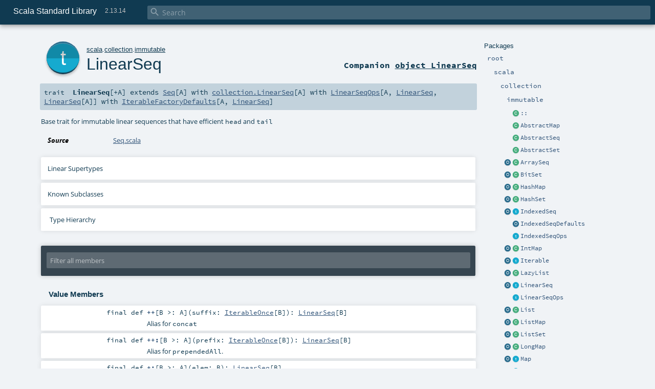

--- FILE ---
content_type: text/html
request_url: https://www.scala-lang.org/api/2.13.14/scala/collection/immutable/LinearSeq.html
body_size: 55815
content:
<!DOCTYPE html ><html><head><meta http-equiv="X-UA-Compatible" content="IE=edge"/><meta content="width=device-width, initial-scale=1.0, maximum-scale=1.0, user-scalable=no" name="viewport"/><title>Scala Standard Library 2.13.14 - scala.collection.immutable.LinearSeq</title><meta content="Scala Standard Library 2.13.14 - scala.collection.immutable.LinearSeq" name="description"/><meta content="Scala Standard Library 2.13.14 scala.collection.immutable.LinearSeq" name="keywords"/><meta http-equiv="content-type" content="text/html; charset=UTF-8"/><link href="../../../lib/index.css" media="screen" type="text/css" rel="stylesheet"/><link href="../../../lib/template.css" media="screen" type="text/css" rel="stylesheet"/><link href="../../../lib/print.css" media="print" type="text/css" rel="stylesheet"/><link href="../../../lib/diagrams.css" media="screen" type="text/css" rel="stylesheet" id="diagrams-css"/><script type="text/javascript" src="../../../lib/jquery.min.js"></script><script type="text/javascript" src="../../../lib/index.js"></script><script type="text/javascript" src="../../../index.js"></script><script type="text/javascript" src="../../../lib/scheduler.js"></script><script type="text/javascript" src="../../../lib/template.js"></script><script type="text/javascript" src="https://d3js.org/d3.v4.js"></script><script type="text/javascript" src="https://cdn.jsdelivr.net/npm/graphlib-dot@0.6.2/dist/graphlib-dot.min.js"></script><script type="text/javascript" src="https://cdnjs.cloudflare.com/ajax/libs/dagre-d3/0.6.1/dagre-d3.min.js"></script><script type="text/javascript">/* this variable can be used by the JS to determine the path to the root document */
var toRoot = '../../../';</script></head><body><div id="search"><span id="doc-title">Scala Standard Library<span id="doc-version">2.13.14</span></span> <span class="close-results"><span class="left">&lt;</span> Back</span><div id="textfilter"><span class="input"><input autocapitalize="none" placeholder="Search" id="index-input" type="text" accesskey="/"/><i class="clear material-icons"></i><i id="search-icon" class="material-icons"></i></span></div></div><div id="search-results"><div id="search-progress"><div id="progress-fill"></div></div><div id="results-content"><div id="entity-results"></div><div id="member-results"></div></div></div><div id="content-scroll-container" style="-webkit-overflow-scrolling: touch;"><div id="content-container" style="-webkit-overflow-scrolling: touch;"><div id="subpackage-spacer"><div id="packages"><h1>Packages</h1><ul><li class="indented0 " name="_root_.root" group="Ungrouped" fullComment="yes" data-isabs="false" visbl="pub"><a id="_root_" class="anchorToMember"></a><a id="root:_root_" class="anchorToMember"></a> <span class="permalink"><a href="../../../index.html" title="Permalink"><i class="material-icons"></i></a></span> <span class="modifier_kind"><span class="modifier"></span> <span class="kind">package</span></span> <span class="symbol"><a href="../../../index.html" title="This is the documentation for the Scala standard library."><span class="name">root</span></a></span><p class="shortcomment cmt">This is the documentation for the Scala standard library.</p><div class="fullcomment"><div class="comment cmt"><p>This is the documentation for the Scala standard library.</p><h4> Package structure </h4><p>The <a href="../../index.html" name="scala" id="scala" class="extype">scala</a> package contains core types like <a href="../../Int.html" name="scala.Int" id="scala.Int" class="extype"><code>Int</code></a>, <a href="../../Float.html" name="scala.Float" id="scala.Float" class="extype"><code>Float</code></a>, <a href="../../Array.html" name="scala.Array" id="scala.Array" class="extype"><code>Array</code></a>
or <a href="../../Option.html" name="scala.Option" id="scala.Option" class="extype"><code>Option</code></a> which are accessible in all Scala compilation units without explicit qualification or
imports.</p><p>Notable packages include:</p><ul><li><a href="../index.html" name="scala.collection" id="scala.collection" class="extype"><code>scala.collection</code></a> and its sub-packages contain Scala's collections framework<ul><li><a href="index.html" name="scala.collection.immutable" id="scala.collection.immutable" class="extype"><code>scala.collection.immutable</code></a> - Immutable, sequential data-structures such as
      <a href="Vector.html" name="scala.collection.immutable.Vector" id="scala.collection.immutable.Vector" class="extype"><code>Vector</code></a>, <a href="List.html" name="scala.collection.immutable.List" id="scala.collection.immutable.List" class="extype"><code>List</code></a>,
      <a href="Range.html" name="scala.collection.immutable.Range" id="scala.collection.immutable.Range" class="extype"><code>Range</code></a>, <a href="HashMap.html" name="scala.collection.immutable.HashMap" id="scala.collection.immutable.HashMap" class="extype"><code>HashMap</code></a> or
      <a href="HashSet.html" name="scala.collection.immutable.HashSet" id="scala.collection.immutable.HashSet" class="extype"><code>HashSet</code></a></li><li><a href="../mutable/index.html" name="scala.collection.mutable" id="scala.collection.mutable" class="extype"><code>scala.collection.mutable</code></a> - Mutable, sequential data-structures such as
      <a href="../mutable/ArrayBuffer.html" name="scala.collection.mutable.ArrayBuffer" id="scala.collection.mutable.ArrayBuffer" class="extype"><code>ArrayBuffer</code></a>,
      <a href="../mutable/StringBuilder.html" name="scala.collection.mutable.StringBuilder" id="scala.collection.mutable.StringBuilder" class="extype"><code>StringBuilder</code></a>,
      <a href="../mutable/HashMap.html" name="scala.collection.mutable.HashMap" id="scala.collection.mutable.HashMap" class="extype"><code>HashMap</code></a> or <a href="../mutable/HashSet.html" name="scala.collection.mutable.HashSet" id="scala.collection.mutable.HashSet" class="extype"><code>HashSet</code></a></li><li><a href="../concurrent/index.html" name="scala.collection.concurrent" id="scala.collection.concurrent" class="extype"><code>scala.collection.concurrent</code></a> - Mutable, concurrent data-structures such as
      <a href="../concurrent/TrieMap.html" name="scala.collection.concurrent.TrieMap" id="scala.collection.concurrent.TrieMap" class="extype"><code>TrieMap</code></a></li></ul></li><li><a href="../../concurrent/index.html" name="scala.concurrent" id="scala.concurrent" class="extype"><code>scala.concurrent</code></a> - Primitives for concurrent programming such as
    <a href="../../concurrent/Future.html" name="scala.concurrent.Future" id="scala.concurrent.Future" class="extype"><code>Futures</code></a> and <a href="../../concurrent/Promise.html" name="scala.concurrent.Promise" id="scala.concurrent.Promise" class="extype"><code>Promises</code></a></li><li><a href="../../io/index.html" name="scala.io" id="scala.io" class="extype"><code>scala.io</code></a>     - Input and output operations</li><li><a href="../../math/index.html" name="scala.math" id="scala.math" class="extype"><code>scala.math</code></a>   - Basic math functions and additional numeric types like
    <a href="../../math/BigInt.html" name="scala.math.BigInt" id="scala.math.BigInt" class="extype"><code>BigInt</code></a> and <a href="../../math/BigDecimal.html" name="scala.math.BigDecimal" id="scala.math.BigDecimal" class="extype"><code>BigDecimal</code></a></li><li><a href="../../sys/index.html" name="scala.sys" id="scala.sys" class="extype"><code>scala.sys</code></a>    - Interaction with other processes and the operating system</li><li><a href="../../util/matching/index.html" name="scala.util.matching" id="scala.util.matching" class="extype"><code>scala.util.matching</code></a> - <a href="../../util/matching/Regex.html" name="scala.util.matching.Regex" id="scala.util.matching.Regex" class="extype">Regular expressions</a></li></ul><p>Other packages exist.  See the complete list on the right.</p><p>Additional parts of the standard library are shipped as separate libraries. These include:</p><ul><li><a href="https://www.scala-lang.org/api/current/scala-reflect/scala/reflect/index.html" target="_blank"><code>scala.reflect</code></a> - Scala's reflection API (scala-reflect.jar)</li><li><a href="https://github.com/scala/scala-xml" target="_blank"><code>scala.xml</code></a> - XML parsing, manipulation, and serialization (scala-xml.jar)</li><li><a href="https://github.com/scala/scala-parallel-collections" target="_blank"><code>scala.collection.parallel</code></a> - Parallel collections (scala-parallel-collections.jar)</li><li><a href="https://github.com/scala/scala-parser-combinators" target="_blank"><code>scala.util.parsing</code></a> - Parser combinators (scala-parser-combinators.jar)</li><li><a href="https://github.com/scala/scala-swing" target="_blank"><code>scala.swing</code></a> - A convenient wrapper around Java's GUI framework called Swing (scala-swing.jar)</li></ul><h4> Automatic imports </h4><p>Identifiers in the scala package and the <a href="../../Predef$.html" name="scala.Predef" id="scala.Predef" class="extype"><code>scala.Predef</code></a> object are always in scope by default.</p><p>Some of these identifiers are type aliases provided as shortcuts to commonly used classes.  For example, <code>List</code> is an alias for
<a href="List.html" name="scala.collection.immutable.List" id="scala.collection.immutable.List" class="extype"><code>scala.collection.immutable.List</code></a>.</p><p>Other aliases refer to classes provided by the underlying platform.  For example, on the JVM, <code>String</code> is an alias for <code>java.lang.String</code>.</p></div><dl class="attributes block"><dt>Definition Classes</dt><dd><a href="../../../index.html" name="_root_" id="_root_" class="extype">root</a></dd></dl></div></li><li class="indented1 " name="_root_.scala" group="Ungrouped" fullComment="yes" data-isabs="false" visbl="pub"><a id="scala" class="anchorToMember"></a><a id="scala:scala" class="anchorToMember"></a> <span class="permalink"><a href="../../../scala/index.html" title="Permalink"><i class="material-icons"></i></a></span> <span class="modifier_kind"><span class="modifier"></span> <span class="kind">package</span></span> <span class="symbol"><a href="../../index.html" title="Core Scala types."><span class="name">scala</span></a></span><p class="shortcomment cmt">Core Scala types.</p><div class="fullcomment"><div class="comment cmt"><p>Core Scala types. They are always available without an explicit import.</p></div><dl class="attributes block"><dt>Definition Classes</dt><dd><a href="../../../index.html" name="_root_" id="_root_" class="extype">root</a></dd></dl></div></li><li class="indented2 " name="scala.collection" group="Ungrouped" fullComment="yes" data-isabs="false" visbl="pub"><a id="collection" class="anchorToMember"></a><a id="collection:collection" class="anchorToMember"></a> <span class="permalink"><a href="../../../scala/collection/index.html" title="Permalink"><i class="material-icons"></i></a></span> <span class="modifier_kind"><span class="modifier"></span> <span class="kind">package</span></span> <span class="symbol"><a href="../index.html" title=""><span class="name">collection</span></a></span><div class="fullcomment"><dl class="attributes block"><dt>Definition Classes</dt><dd><a href="../../index.html" name="scala" id="scala" class="extype">scala</a></dd></dl></div></li><li class="indented3 " name="scala.collection.immutable" group="Ungrouped" fullComment="yes" data-isabs="false" visbl="pub"><a id="immutable" class="anchorToMember"></a><a id="immutable:immutable" class="anchorToMember"></a> <span class="permalink"><a href="../../../scala/collection/immutable/index.html" title="Permalink"><i class="material-icons"></i></a></span> <span class="modifier_kind"><span class="modifier"></span> <span class="kind">package</span></span> <span class="symbol"><a href="index.html" title=""><span class="name">immutable</span></a></span><div class="fullcomment"><dl class="attributes block"><dt>Definition Classes</dt><dd><a href="../index.html" name="scala.collection" id="scala.collection" class="extype">collection</a></dd></dl></div></li><li class="current-entities indented3"><span class="separator"></span> <a href="$colon$colon.html" title="" class="class"></a><a href="$colon$colon.html" title="">::</a></li><li class="current-entities indented3"><span class="separator"></span> <a href="AbstractMap.html" title="Explicit instantiation of the Map trait to reduce class file size in subclasses." class="class"></a><a href="AbstractMap.html" title="Explicit instantiation of the Map trait to reduce class file size in subclasses.">AbstractMap</a></li><li class="current-entities indented3"><span class="separator"></span> <a href="AbstractSeq.html" title="Explicit instantiation of the Seq trait to reduce class file size in subclasses." class="class"></a><a href="AbstractSeq.html" title="Explicit instantiation of the Seq trait to reduce class file size in subclasses.">AbstractSeq</a></li><li class="current-entities indented3"><span class="separator"></span> <a href="AbstractSet.html" title="Explicit instantiation of the Set trait to reduce class file size in subclasses." class="class"></a><a href="AbstractSet.html" title="Explicit instantiation of the Set trait to reduce class file size in subclasses.">AbstractSet</a></li><li class="current-entities indented3"><a href="ArraySeq$.html" title="This object provides a set of operations to create ArraySeq values." class="object"></a> <a href="ArraySeq.html" title="An immutable array." class="class"></a><a href="ArraySeq.html" title="An immutable array.">ArraySeq</a></li><li class="current-entities indented3"><a href="BitSet$.html" title="This object provides a set of operations to create immutable.BitSet values." class="object"></a> <a href="BitSet.html" title="A class for immutable bitsets." class="class"></a><a href="BitSet.html" title="A class for immutable bitsets.">BitSet</a></li><li class="current-entities indented3"><a href="HashMap$.html" title="This object provides a set of operations to create immutable.HashMap values." class="object"></a> <a href="HashMap.html" title="This class implements immutable maps using a Compressed Hash-Array Mapped Prefix-tree." class="class"></a><a href="HashMap.html" title="This class implements immutable maps using a Compressed Hash-Array Mapped Prefix-tree.">HashMap</a></li><li class="current-entities indented3"><a href="HashSet$.html" title="This object provides a set of operations to create immutable.HashSet values." class="object"></a> <a href="HashSet.html" title="This class implements immutable sets using a Compressed Hash-Array Mapped Prefix-tree." class="class"></a><a href="HashSet.html" title="This class implements immutable sets using a Compressed Hash-Array Mapped Prefix-tree.">HashSet</a></li><li class="current-entities indented3"><a href="IndexedSeq$.html" title="" class="object"></a> <a href="IndexedSeq.html" title="Base trait for immutable indexed sequences that have efficient apply and length" class="trait"></a><a href="IndexedSeq.html" title="Base trait for immutable indexed sequences that have efficient apply and length">IndexedSeq</a></li><li class="current-entities indented3"><span class="separator"></span> <a href="IndexedSeqDefaults$.html" title="" class="object"></a><a href="IndexedSeqDefaults$.html" title="">IndexedSeqDefaults</a></li><li class="current-entities indented3"><span class="separator"></span> <a href="IndexedSeqOps.html" title="Base trait for immutable indexed Seq operations" class="trait"></a><a href="IndexedSeqOps.html" title="Base trait for immutable indexed Seq operations">IndexedSeqOps</a></li><li class="current-entities indented3"><a href="IntMap$.html" title="A companion object for integer maps." class="object"></a> <a href="IntMap.html" title="Specialised immutable map structure for integer keys, based on Fast Mergeable Integer Maps by Okasaki and Gill." class="class"></a><a href="IntMap.html" title="Specialised immutable map structure for integer keys, based on Fast Mergeable Integer Maps by Okasaki and Gill.">IntMap</a></li><li class="current-entities indented3"><a href="Iterable$.html" title="" class="object"></a> <a href="Iterable.html" title="A trait for collections that are guaranteed immutable." class="trait"></a><a href="Iterable.html" title="A trait for collections that are guaranteed immutable.">Iterable</a></li><li class="current-entities indented3"><a href="LazyList$.html" title="This object provides a set of operations to create LazyList values." class="object"></a> <a href="LazyList.html" title="This class implements an immutable linked list." class="class"></a><a href="LazyList.html" title="This class implements an immutable linked list.">LazyList</a></li><li class="current-entities indented3"><a href="LinearSeq$.html" title="" class="object"></a> <a href="" title="Base trait for immutable linear sequences that have efficient head and tail" class="trait"></a><a href="" title="Base trait for immutable linear sequences that have efficient head and tail">LinearSeq</a></li><li class="current-entities indented3"><span class="separator"></span> <a href="LinearSeqOps.html" title="" class="trait"></a><a href="LinearSeqOps.html" title="">LinearSeqOps</a></li><li class="current-entities indented3"><a href="List$.html" title="This object provides a set of operations to create List values." class="object"></a> <a href="List.html" title="A class for immutable linked lists representing ordered collections of elements of type A." class="class"></a><a href="List.html" title="A class for immutable linked lists representing ordered collections of elements of type A.">List</a></li><li class="current-entities indented3"><a href="ListMap$.html" title="This object provides a set of operations to create ListMap values." class="object"></a> <a href="ListMap.html" title="This class implements immutable maps using a list-based data structure." class="class"></a><a href="ListMap.html" title="This class implements immutable maps using a list-based data structure.">ListMap</a></li><li class="current-entities indented3"><a href="ListSet$.html" title="This object provides a set of operations to create ListSet values." class="object"></a> <a href="ListSet.html" title="This class implements immutable sets using a list-based data structure." class="class"></a><a href="ListSet.html" title="This class implements immutable sets using a list-based data structure.">ListSet</a></li><li class="current-entities indented3"><a href="LongMap$.html" title="A companion object for long maps." class="object"></a> <a href="LongMap.html" title="Specialised immutable map structure for long keys, based on Fast Mergeable Long Maps by Okasaki and Gill." class="class"></a><a href="LongMap.html" title="Specialised immutable map structure for long keys, based on Fast Mergeable Long Maps by Okasaki and Gill.">LongMap</a></li><li class="current-entities indented3"><a href="Map$.html" title="This object provides a set of operations to create immutable.Map values." class="object"></a> <a href="Map.html" title="Base type of immutable Maps" class="trait"></a><a href="Map.html" title="Base type of immutable Maps">Map</a></li><li class="current-entities indented3"><span class="separator"></span> <a href="MapOps.html" title="Base trait of immutable Maps implementations" class="trait"></a><a href="MapOps.html" title="Base trait of immutable Maps implementations">MapOps</a></li><li class="current-entities indented3"><span class="separator"></span> <a href="Nil$.html" title="" class="object"></a><a href="Nil$.html" title="">Nil</a></li><li class="current-entities indented3"><a href="NumericRange$.html" title="A companion object for numeric ranges." class="object"></a> <a href="NumericRange.html" title="NumericRange is a more generic version of the Range class which works with arbitrary types." class="class"></a><a href="NumericRange.html" title="NumericRange is a more generic version of the Range class which works with arbitrary types.">NumericRange</a></li><li class="current-entities indented3"><a href="Queue$.html" title="This object provides a set of operations to create immutable.Queue values." class="object"></a> <a href="Queue.html" title="Queue objects implement data structures that allow to insert and retrieve elements in a first-in-first-out (FIFO) manner." class="class"></a><a href="Queue.html" title="Queue objects implement data structures that allow to insert and retrieve elements in a first-in-first-out (FIFO) manner.">Queue</a></li><li class="current-entities indented3"><a href="Range$.html" title="Companion object for ranges." class="object"></a> <a href="Range.html" title="The Range class represents integer values in range [start;end) with non-zero step value step." class="class"></a><a href="Range.html" title="The Range class represents integer values in range [start;end) with non-zero step value step.">Range</a></li><li class="current-entities indented3"><a href="Seq$.html" title="This object provides a set of operations to create immutable.Seq values." class="object"></a> <a href="Seq.html" title="" class="trait"></a><a href="Seq.html" title="">Seq</a></li><li class="current-entities indented3"><a href="SeqMap$.html" title="" class="object"></a> <a href="SeqMap.html" title="A base trait for ordered, immutable maps." class="trait"></a><a href="SeqMap.html" title="A base trait for ordered, immutable maps.">SeqMap</a></li><li class="current-entities indented3"><span class="separator"></span> <a href="SeqOps.html" title="" class="trait"></a><a href="SeqOps.html" title="">SeqOps</a></li><li class="current-entities indented3"><a href="Set$.html" title="This object provides a set of operations to create immutable.Set values." class="object"></a> <a href="Set.html" title="Base trait for immutable set collections" class="trait"></a><a href="Set.html" title="Base trait for immutable set collections">Set</a></li><li class="current-entities indented3"><span class="separator"></span> <a href="SetOps.html" title="Base trait for immutable set operations" class="trait"></a><a href="SetOps.html" title="Base trait for immutable set operations">SetOps</a></li><li class="current-entities indented3"><a href="SortedMap$.html" title="" class="object"></a> <a href="SortedMap.html" title="An immutable map whose key-value pairs are sorted according to an scala.math.Ordering on the keys." class="trait"></a><a href="SortedMap.html" title="An immutable map whose key-value pairs are sorted according to an scala.math.Ordering on the keys.">SortedMap</a></li><li class="current-entities indented3"><span class="separator"></span> <a href="SortedMapOps.html" title="" class="trait"></a><a href="SortedMapOps.html" title="">SortedMapOps</a></li><li class="current-entities indented3"><a href="SortedSet$.html" title="This object provides a set of operations to create immutable.SortedSet values." class="object"></a> <a href="SortedSet.html" title="Base trait for sorted sets" class="trait"></a><a href="SortedSet.html" title="Base trait for sorted sets">SortedSet</a></li><li class="current-entities indented3"><span class="separator"></span> <a href="SortedSetOps.html" title="" class="trait"></a><a href="SortedSetOps.html" title="">SortedSetOps</a></li><li class="current-entities indented3"><a href="Stream$.html" title="" class="object"></a> <a href="Stream.html" title="" class="class"></a><a href="Stream.html" title="">Stream</a></li><li class="current-entities indented3"><span class="separator"></span> <a href="StrictOptimizedMapOps.html" title="" class="trait"></a><a href="StrictOptimizedMapOps.html" title="">StrictOptimizedMapOps</a></li><li class="current-entities indented3"><span class="separator"></span> <a href="StrictOptimizedSeqOps.html" title="Trait that overrides operations to take advantage of strict builders." class="trait"></a><a href="StrictOptimizedSeqOps.html" title="Trait that overrides operations to take advantage of strict builders.">StrictOptimizedSeqOps</a></li><li class="current-entities indented3"><span class="separator"></span> <a href="StrictOptimizedSetOps.html" title="" class="trait"></a><a href="StrictOptimizedSetOps.html" title="">StrictOptimizedSetOps</a></li><li class="current-entities indented3"><span class="separator"></span> <a href="StrictOptimizedSortedMapOps.html" title="" class="trait"></a><a href="StrictOptimizedSortedMapOps.html" title="">StrictOptimizedSortedMapOps</a></li><li class="current-entities indented3"><span class="separator"></span> <a href="StrictOptimizedSortedSetOps.html" title="" class="trait"></a><a href="StrictOptimizedSortedSetOps.html" title="">StrictOptimizedSortedSetOps</a></li><li class="current-entities indented3"><a href="TreeMap$.html" title="This object provides a set of operations to create immutable.TreeMap values." class="object"></a> <a href="TreeMap.html" title="An immutable SortedMap whose values are stored in a red-black tree." class="class"></a><a href="TreeMap.html" title="An immutable SortedMap whose values are stored in a red-black tree.">TreeMap</a></li><li class="current-entities indented3"><a href="TreeSeqMap$.html" title="" class="object"></a> <a href="TreeSeqMap.html" title="This class implements an immutable map that preserves order using a hash map for the key to value mapping to provide efficient lookup, and a tree for the ordering of the keys to provide efficient insertion/modification order traversal and destructuring." class="class"></a><a href="TreeSeqMap.html" title="This class implements an immutable map that preserves order using a hash map for the key to value mapping to provide efficient lookup, and a tree for the ordering of the keys to provide efficient insertion/modification order traversal and destructuring.">TreeSeqMap</a></li><li class="current-entities indented3"><a href="TreeSet$.html" title="This object provides a set of operations to create immutable.TreeSet values." class="object"></a> <a href="TreeSet.html" title="This class implements immutable sorted sets using a tree." class="class"></a><a href="TreeSet.html" title="This class implements immutable sorted sets using a tree.">TreeSet</a></li><li class="current-entities indented3"><a href="Vector$.html" title="This object provides a set of operations to create Vector values." class="object"></a> <a href="Vector.html" title="Vector is a general-purpose, immutable data structure." class="class"></a><a href="Vector.html" title="Vector is a general-purpose, immutable data structure.">Vector</a></li><li class="current-entities indented3"><span class="separator"></span> <a href="VectorBuilder.html" title="" class="class"></a><a href="VectorBuilder.html" title="">VectorBuilder</a></li><li class="current-entities indented3"><a href="VectorMap$.html" title="" class="object"></a> <a href="VectorMap.html" title="This class implements immutable maps using a vector/map-based data structure, which preserves insertion order." class="class"></a><a href="VectorMap.html" title="This class implements immutable maps using a vector/map-based data structure, which preserves insertion order.">VectorMap</a></li><li class="current-entities indented3"><a href="WrappedString$.html" title="A companion object for wrapped strings." class="object"></a> <a href="WrappedString.html" title="This class serves as a wrapper augmenting Strings with all the operations found in indexed sequences." class="class"></a><a href="WrappedString.html" title="This class serves as a wrapper augmenting Strings with all the operations found in indexed sequences.">WrappedString</a></li></ul></div></div><div id="content"><body class="trait type"><div id="definition"><a href="LinearSeq$.html" title="See companion object"><div class="big-circle trait-companion-object">t</div></a><p id="owner"><a href="../../index.html" name="scala" id="scala" class="extype">scala</a>.<a href="../index.html" name="scala.collection" id="scala.collection" class="extype">collection</a>.<a href="index.html" name="scala.collection.immutable" id="scala.collection.immutable" class="extype">immutable</a></p><h1><a href="LinearSeq$.html" title="See companion object">LinearSeq</a><span class="permalink"><a href="../../../scala/collection/immutable/LinearSeq.html" title="Permalink"><i class="material-icons"></i></a></span></h1><h3><span class="morelinks"><div>Companion <a href="LinearSeq$.html" title="See companion object">object LinearSeq</a></div></span></h3></div><h4 id="signature" class="signature"><span class="modifier_kind"><span class="modifier"></span> <span class="kind">trait</span></span> <span class="symbol"><span class="name">LinearSeq</span><span class="tparams">[<span name="A">+A</span>]</span><span class="result"> extends <a href="Seq.html" name="scala.collection.immutable.Seq" id="scala.collection.immutable.Seq" class="extype">Seq</a>[<span name="scala.collection.immutable.LinearSeq.A" class="extype">A</span>] with <a href="../LinearSeq.html" name="scala.collection.LinearSeq" id="scala.collection.LinearSeq" class="extype">collection.LinearSeq</a>[<span name="scala.collection.immutable.LinearSeq.A" class="extype">A</span>] with <a href="LinearSeqOps.html" name="scala.collection.immutable.LinearSeqOps" id="scala.collection.immutable.LinearSeqOps" class="extype">LinearSeqOps</a>[<span name="scala.collection.immutable.LinearSeq.A" class="extype">A</span>, <a href="" name="scala.collection.immutable.LinearSeq" id="scala.collection.immutable.LinearSeq" class="extype">LinearSeq</a>, <a href="" name="scala.collection.immutable.LinearSeq" id="scala.collection.immutable.LinearSeq" class="extype">LinearSeq</a>[<span name="scala.collection.immutable.LinearSeq.A" class="extype">A</span>]] with <a href="../IterableFactoryDefaults.html" name="scala.collection.IterableFactoryDefaults" id="scala.collection.IterableFactoryDefaults" class="extype">IterableFactoryDefaults</a>[<span name="scala.collection.immutable.LinearSeq.A" class="extype">A</span>, <a href="" name="scala.collection.immutable.LinearSeq" id="scala.collection.immutable.LinearSeq" class="extype">LinearSeq</a>]</span></span></h4><div id="comment" class="fullcommenttop"><div class="comment cmt"><p>Base trait for immutable linear sequences that have efficient <code>head</code> and <code>tail</code></p></div><dl class="attributes block"><dt>Source</dt><dd><a href="https://github.com/scala/scala/blob/v2.13.14/src/library/scala/collection/immutable/Seq.scala#L133" target="_blank">Seq.scala</a></dd></dl><div class="toggleContainer"><div class="toggle block"><span>Linear Supertypes</span><div class="superTypes hiddenContent"><a href="LinearSeqOps.html" name="scala.collection.immutable.LinearSeqOps" id="scala.collection.immutable.LinearSeqOps" class="extype">LinearSeqOps</a>[<span name="scala.collection.immutable.LinearSeq.A" class="extype">A</span>, <a href="" name="scala.collection.immutable.LinearSeq" id="scala.collection.immutable.LinearSeq" class="extype">LinearSeq</a>, <a href="" name="scala.collection.immutable.LinearSeq" id="scala.collection.immutable.LinearSeq" class="extype">LinearSeq</a>[<span name="scala.collection.immutable.LinearSeq.A" class="extype">A</span>]], <a href="../LinearSeq.html" name="scala.collection.LinearSeq" id="scala.collection.LinearSeq" class="extype">collection.LinearSeq</a>[<span name="scala.collection.immutable.LinearSeq.A" class="extype">A</span>], <a href="../LinearSeqOps.html" name="scala.collection.LinearSeqOps" id="scala.collection.LinearSeqOps" class="extype">collection.LinearSeqOps</a>[<span name="scala.collection.immutable.LinearSeq.A" class="extype">A</span>, [X]<a href="" name="scala.collection.immutable.LinearSeq" id="scala.collection.immutable.LinearSeq" class="extype">LinearSeq</a>[<span name="scala.collection.LinearSeqOps.CC.X" class="extype">X</span>], <a href="" name="scala.collection.immutable.LinearSeq" id="scala.collection.immutable.LinearSeq" class="extype">LinearSeq</a>[<span name="scala.collection.immutable.LinearSeq.A" class="extype">A</span>]], <a href="Seq.html" name="scala.collection.immutable.Seq" id="scala.collection.immutable.Seq" class="extype">Seq</a>[<span name="scala.collection.immutable.LinearSeq.A" class="extype">A</span>], <a href="SeqOps.html" name="scala.collection.immutable.SeqOps" id="scala.collection.immutable.SeqOps" class="extype">SeqOps</a>[<span name="scala.collection.immutable.LinearSeq.A" class="extype">A</span>, [_]<a href="" name="scala.collection.immutable.LinearSeq" id="scala.collection.immutable.LinearSeq" class="extype">LinearSeq</a>[<span name="scala.collection.immutable.SeqOps.CC._" class="extype">_</span>], <a href="" name="scala.collection.immutable.LinearSeq" id="scala.collection.immutable.LinearSeq" class="extype">LinearSeq</a>[<span name="scala.collection.immutable.LinearSeq.A" class="extype">A</span>]], <a href="../Seq.html" name="scala.collection.Seq" id="scala.collection.Seq" class="extype">collection.Seq</a>[<span name="scala.collection.immutable.LinearSeq.A" class="extype">A</span>], <a href="../../Equals.html" name="scala.Equals" id="scala.Equals" class="extype">Equals</a>, <a href="../SeqOps.html" name="scala.collection.SeqOps" id="scala.collection.SeqOps" class="extype">collection.SeqOps</a>[<span name="scala.collection.immutable.LinearSeq.A" class="extype">A</span>, [_]<a href="" name="scala.collection.immutable.LinearSeq" id="scala.collection.immutable.LinearSeq" class="extype">LinearSeq</a>[<span name="scala.collection.SeqOps.CC._" class="extype">_</span>], <a href="" name="scala.collection.immutable.LinearSeq" id="scala.collection.immutable.LinearSeq" class="extype">LinearSeq</a>[<span name="scala.collection.immutable.LinearSeq.A" class="extype">A</span>]], <a href="../../PartialFunction.html" name="scala.PartialFunction" id="scala.PartialFunction" class="extype">PartialFunction</a>[<a href="../../Int.html" name="scala.Int" id="scala.Int" class="extype">Int</a>, <span name="scala.collection.immutable.LinearSeq.A" class="extype">A</span>], (<a href="../../Int.html" name="scala.Int" id="scala.Int" class="extype">Int</a>) =&gt; <span name="scala.collection.immutable.LinearSeq.A" class="extype">A</span>, <a href="Iterable.html" name="scala.collection.immutable.Iterable" id="scala.collection.immutable.Iterable" class="extype">Iterable</a>[<span name="scala.collection.immutable.LinearSeq.A" class="extype">A</span>], <a href="../Iterable.html" name="scala.collection.Iterable" id="scala.collection.Iterable" class="extype">collection.Iterable</a>[<span name="scala.collection.immutable.LinearSeq.A" class="extype">A</span>], <a href="../IterableFactoryDefaults.html" name="scala.collection.IterableFactoryDefaults" id="scala.collection.IterableFactoryDefaults" class="extype">IterableFactoryDefaults</a>[<span name="scala.collection.immutable.LinearSeq.A" class="extype">A</span>, [x]<a href="" name="scala.collection.immutable.LinearSeq" id="scala.collection.immutable.LinearSeq" class="extype">LinearSeq</a>[<span name="scala.collection.IterableFactoryDefaults.CC.x" class="extype">x</span>]], <a href="../IterableOps.html" name="scala.collection.IterableOps" id="scala.collection.IterableOps" class="extype">IterableOps</a>[<span name="scala.collection.immutable.LinearSeq.A" class="extype">A</span>, [_]<a href="" name="scala.collection.immutable.LinearSeq" id="scala.collection.immutable.LinearSeq" class="extype">LinearSeq</a>[<span name="scala.collection.IterableOps.CC._" class="extype">_</span>], <a href="" name="scala.collection.immutable.LinearSeq" id="scala.collection.immutable.LinearSeq" class="extype">LinearSeq</a>[<span name="scala.collection.immutable.LinearSeq.A" class="extype">A</span>]], <a href="../IterableOnceOps.html" name="scala.collection.IterableOnceOps" id="scala.collection.IterableOnceOps" class="extype">IterableOnceOps</a>[<span name="scala.collection.immutable.LinearSeq.A" class="extype">A</span>, [_]<a href="" name="scala.collection.immutable.LinearSeq" id="scala.collection.immutable.LinearSeq" class="extype">LinearSeq</a>[<span name="scala.collection.IterableOnceOps.CC._" class="extype">_</span>], <a href="" name="scala.collection.immutable.LinearSeq" id="scala.collection.immutable.LinearSeq" class="extype">LinearSeq</a>[<span name="scala.collection.immutable.LinearSeq.A" class="extype">A</span>]], <a href="../IterableOnce.html" name="scala.collection.IterableOnce" id="scala.collection.IterableOnce" class="extype">IterableOnce</a>[<span name="scala.collection.immutable.LinearSeq.A" class="extype">A</span>], <a href="../../AnyRef.html" name="scala.AnyRef" id="scala.AnyRef" class="extype">AnyRef</a>, <a href="../../Any.html" name="scala.Any" id="scala.Any" class="extype">Any</a></div></div></div><div class="toggleContainer"><div class="toggle block"><span>Known Subclasses</span><div class="subClasses hiddenContent"><a href="$colon$colon.html" name="scala.collection.immutable.::" id="scala.collection.immutable.::" class="extype">::</a>, <a href="LazyList.html" name="scala.collection.immutable.LazyList" id="scala.collection.immutable.LazyList" class="extype">LazyList</a>, <a href="List.html" name="scala.collection.immutable.List" id="scala.collection.immutable.List" class="extype">List</a>, <a href="Nil$.html" name="scala.collection.immutable.Nil" id="scala.collection.immutable.Nil" class="extype">Nil</a>, <a href="Queue.html" name="scala.collection.immutable.Queue" id="scala.collection.immutable.Queue" class="extype">Queue</a>, <a href="Stream$$Cons.html" name="scala.collection.immutable.Stream.Cons" id="scala.collection.immutable.Stream.Cons" class="extype">Cons</a>, <a href="Stream$$Empty$.html" name="scala.collection.immutable.Stream.Empty" id="scala.collection.immutable.Stream.Empty" class="extype">Empty</a>, <a href="Stream.html" name="scala.collection.immutable.Stream" id="scala.collection.immutable.Stream" class="extype">Stream</a></div></div></div><div id="inheritance-diagram-container" class="toggleContainer block diagram-container"><span class="toggle diagram-link">Type Hierarchy</span><div id="inheritance-diagram" class="diagram hiddenContent"><svg id="graph1" class="class-diagram" width="800" height="600"></svg><script type="text/dot" id="dot1">
digraph G {
  
  subgraph clusterAll {
  style = "invis"
  subgraph clusterOutgoing {
  style = "invis"
  node10 [URL="../IterableOnceExtensionMethods.html#inheritance-diagram-container", label="IterableOnceExtensionMethods[A]", id="graph1_10", class="implicit-outgoing class", tooltip="scala.collection.immutable.LinearSeq can be implicitly converted to IterableOnceExtensionMethods[A] by the implicit method iterableOnceExtensionMethods in object scala.collection.IterableOnce"] ;node9 [URL="../../Function1$$UnliftOps.html#inheritance-diagram-container", label="UnliftOps[Int, B]", id="graph1_9", class="implicit-outgoing class", tooltip="scala.collection.immutable.LinearSeq can be implicitly converted to UnliftOps[Int, B] by the implicit method UnliftOps in object scala.Function1"] ;
  node9 -> node10[constraint="false", style="invis", minlen="0.0"];

               }
  subgraph clusterThis {
  style="invis"
  node0 [URL="#inheritance-diagram-container", label="LinearSeq[A]", id="graph1_0", class="this trait", tooltip="scala.collection.immutable.LinearSeq (this trait)"] ;
}
  
  
  node0 -> node9[label="implicitly", id="0_9", minlen="2", ltail="clusterThis", lhead="clusterOutgoing", constraint="false", class="implicit-outgoing", tooltip="LinearSeq[A] can be implicitly converted to UnliftOps[Int, B], IterableOnceExtensionMethods[A]"]
}
  
  node1 [URL="LazyList.html#inheritance-diagram-container", label="LazyList[A]", id="graph1_1", class="default", tooltip="scala.collection.immutable.LazyList"] ;
  node2 [URL="List.html#inheritance-diagram-container", label="List[A]", id="graph1_2", class="default", tooltip="scala.collection.immutable.List"] ;
  node3 [URL="Queue.html#inheritance-diagram-container", label="Queue[A]", id="graph1_3", class="default", tooltip="scala.collection.immutable.Queue"] ;
  node4 [URL="Stream.html#inheritance-diagram-container", label="Stream[A]", id="graph1_4", class="default", tooltip="scala.collection.immutable.Stream"] ;
  node5 [URL="Seq.html#inheritance-diagram-container", label="Seq[A]", id="graph1_5", class="default", tooltip="scala.collection.immutable.Seq"] ;
  node6 [URL="../LinearSeq.html#inheritance-diagram-container", label="collection.LinearSeq[A]", id="graph1_6", class="default", tooltip="scala.collection.LinearSeq"] ;
  node7 [URL="LinearSeqOps.html#inheritance-diagram-container", label="LinearSeqOps[A, LinearSeq, LinearSeq[A]]", id="graph1_7", class="default", tooltip="scala.collection.immutable.LinearSeqOps"] ;
  node8 [URL="../IterableFactoryDefaults.html#inheritance-diagram-container", label="IterableFactoryDefaults[A, LinearSeq]", id="graph1_8", class="default", tooltip="scala.collection.IterableFactoryDefaults"] ;
  node5 -> node0 [arrowtail="empty", dir="back", id="graph1_5_0", class="inheritance", tooltip="LinearSeq[A] is a subtype of Seq[A]"] ;node6 -> node0 [arrowtail="empty", dir="back", id="graph1_6_0", class="inheritance", tooltip="LinearSeq[A] is a subtype of collection.LinearSeq[A]"] ;node7 -> node0 [arrowtail="empty", dir="back", id="graph1_7_0", class="inheritance", tooltip="LinearSeq[A] is a subtype of LinearSeqOps[A, LinearSeq, LinearSeq[A]]"] ;node8 -> node0 [arrowtail="empty", dir="back", id="graph1_8_0", class="inheritance", tooltip="LinearSeq[A] is a subtype of IterableFactoryDefaults[A, LinearSeq]"] ;
  node0 -> node1 [arrowtail="empty", dir="back", id="graph1_0_1", class="inheritance", tooltip="LazyList[A] is a subtype of LinearSeq[A]"] ;
  node0 -> node2 [arrowtail="empty", dir="back", id="graph1_0_2", class="inheritance", tooltip="List[A] is a subtype of LinearSeq[A]"] ;
  node0 -> node3 [arrowtail="empty", dir="back", id="graph1_0_3", class="inheritance", tooltip="Queue[A] is a subtype of LinearSeq[A]"] ;
  node0 -> node4 [arrowtail="empty", dir="back", id="graph1_0_4", class="inheritance", tooltip="Stream[A] is a subtype of LinearSeq[A]"] ;
}
</script><script>$("#inheritance-diagram").bind('beforeShow', function() {
  if ($("svg#graph1").children().length == 0) {
    var dot = document.querySelector("#dot1").text;
    var svg = d3.select("#graph1");
    var inner = svg.append("g");

    // Set up zoom support
    var zoom = d3.zoom()
        .on("zoom", function() {
          inner.attr("transform", d3.event.transform);
        });
    svg.call(zoom);

    var render = new dagreD3.render();
    var g = graphlibDot.read(dot);
    render(inner, g);

    inner.selectAll("g.node").each(function(v) {
      // https://stackoverflow.com/questions/27381452/wrapping-existing-inline-svg-g-element-with-a-element
      var tgt = $("#"+ g.node(v).id +" g.label text")[0];
      var parent = tgt.parentNode;
      var a = document.createElementNS('http://www.w3.org/2000/svg', 'a');
      a.setAttributeNS('http://www.w3.org/1999/xlink', 'xlink:href', g.node(v).URL);
      a.appendChild(tgt);
      parent.appendChild(a);
    });
  }
})</script></div></div></div><div id="mbrsel"><div class="toggle"></div><div id="memberfilter"><i class="material-icons arrow"></i><span class="input"><input placeholder="Filter all members" id="mbrsel-input" type="text" accesskey="/"/></span><i class="clear material-icons"></i></div><div id="filterby"><div id="order"><span class="filtertype">Ordering</span><ol><li class="alpha in"><span>Alphabetic</span></li><li class="inherit out"><span>By Inheritance</span></li></ol></div><div class="ancestors"><span class="filtertype">Inherited<br/></span><ol id="linearization"><li class="in" name="scala.collection.immutable.LinearSeq"><span>LinearSeq</span></li><li class="in" name="scala.collection.immutable.LinearSeqOps"><span>LinearSeqOps</span></li><li class="in" name="scala.collection.LinearSeq"><span>LinearSeq</span></li><li class="in" name="scala.collection.LinearSeqOps"><span>LinearSeqOps</span></li><li class="in" name="scala.collection.immutable.Seq"><span>Seq</span></li><li class="in" name="scala.collection.immutable.SeqOps"><span>SeqOps</span></li><li class="in" name="scala.collection.Seq"><span>Seq</span></li><li class="in" name="scala.Equals"><span>Equals</span></li><li class="in" name="scala.collection.SeqOps"><span>SeqOps</span></li><li class="in" name="scala.PartialFunction"><span>PartialFunction</span></li><li class="in" name="scala.Function1"><span>Function1</span></li><li class="in" name="scala.collection.immutable.Iterable"><span>Iterable</span></li><li class="in" name="scala.collection.Iterable"><span>Iterable</span></li><li class="in" name="scala.collection.IterableFactoryDefaults"><span>IterableFactoryDefaults</span></li><li class="in" name="scala.collection.IterableOps"><span>IterableOps</span></li><li class="in" name="scala.collection.IterableOnceOps"><span>IterableOnceOps</span></li><li class="in" name="scala.collection.IterableOnce"><span>IterableOnce</span></li><li class="in" name="scala.AnyRef"><span>AnyRef</span></li><li class="in" name="scala.Any"><span>Any</span></li></ol></div><div class="ancestors"><span class="filtertype">Implicitly<br/></span><ol id="implicits"><li class="in" name="scala.Function1.UnliftOps" data-hidden="false"><span>by UnliftOps</span></li><li class="in" name="scala.collection.IterableOnce.iterableOnceExtensionMethods" data-hidden="false"><span>by iterableOnceExtensionMethods</span></li><li class="in" name="scala.Predef.any2stringadd" data-hidden="true"><span>by any2stringadd</span></li><li class="in" name="scala.Predef.StringFormat" data-hidden="true"><span>by StringFormat</span></li><li class="in" name="scala.Predef.Ensuring" data-hidden="true"><span>by Ensuring</span></li><li class="in" name="scala.Predef.ArrowAssoc" data-hidden="true"><span>by ArrowAssoc</span></li></ol></div><div class="ancestors"><span class="filtertype"></span><ol><li class="hideall out"><span>Hide All</span></li><li class="showall in"><span>Show All</span></li></ol></div><div id="visbl"><span class="filtertype">Visibility</span><ol><li class="public in"><span>Public</span></li><li class="protected out"><span>Protected</span></li></ol></div></div></div><div id="template"><div id="allMembers"><div class="values members"><h3>Value Members</h3><ol><li class="indented0 " name="scala.AnyRef#!=" group="Ungrouped" fullComment="yes" data-isabs="false" visbl="pub"><a id="!=(x$1:Any):Boolean" class="anchorToMember"></a><a id="!=(Any):Boolean" class="anchorToMember"></a> <span class="permalink"><a href="../../../scala/collection/immutable/LinearSeq.html#!=(x$1:Any):Boolean" title="Permalink"><i class="material-icons"></i></a></span> <span class="modifier_kind"><span class="modifier">final </span> <span class="kind">def</span></span> <span class="symbol"><span class="name" title="gt4s: $bang$eq">!=</span><span class="params">(<span name="arg0">arg0: <a href="../../Any.html" name="scala.Any" id="scala.Any" class="extype">Any</a></span>)</span><span class="result">: <a href="../../Boolean.html" name="scala.Boolean" id="scala.Boolean" class="extype">Boolean</a></span></span><p class="shortcomment cmt">Test two objects for inequality.</p><div class="fullcomment"><div class="comment cmt"><p>Test two objects for inequality.
</p></div><dl class="paramcmts block"><dt>returns</dt><dd class="cmt"><p><code>true</code> if !(this == that), false otherwise.</p></dd></dl><dl class="attributes block"><dt>Definition Classes</dt><dd>AnyRef → <a href="../../Any.html" name="scala.Any" id="scala.Any" class="extype">Any</a></dd></dl></div></li><li class="indented0 " name="scala.AnyRef###" group="Ungrouped" fullComment="yes" data-isabs="false" visbl="pub"><a id="##:Int" class="anchorToMember"></a> <span class="permalink"><a href="../../../scala/collection/immutable/LinearSeq.html###:Int" title="Permalink"><i class="material-icons"></i></a></span> <span class="modifier_kind"><span class="modifier">final </span> <span class="kind">def</span></span> <span class="symbol"><span class="name" title="gt4s: $hash$hash">##</span><span class="result">: <a href="../../Int.html" name="scala.Int" id="scala.Int" class="extype">Int</a></span></span><p class="shortcomment cmt">Equivalent to <code>x.hashCode</code> except for boxed numeric types and <code>null</code>.</p><div class="fullcomment"><div class="comment cmt"><p>Equivalent to <code>x.hashCode</code> except for boxed numeric types and <code>null</code>.
 For numerics, it returns a hash value which is consistent
 with value equality: if two value type instances compare
 as true, then ## will produce the same hash value for each
 of them.
 For <code>null</code> returns a hashcode where <code>null.hashCode</code> throws a
 <code>NullPointerException</code>.
</p></div><dl class="paramcmts block"><dt>returns</dt><dd class="cmt"><p>a hash value consistent with ==</p></dd></dl><dl class="attributes block"><dt>Definition Classes</dt><dd>AnyRef → <a href="../../Any.html" name="scala.Any" id="scala.Any" class="extype">Any</a></dd></dl></div></li><li class="indented0 " name="scala.Predef.any2stringadd#+" group="Ungrouped" fullComment="yes" data-isabs="false" visbl="pub"><a id="+(other:String):String" class="anchorToMember"></a><a id="+(String):String" class="anchorToMember"></a> <span class="permalink"><a href="../../../scala/collection/immutable/LinearSeq.html#+(other:String):String" title="Permalink"><i class="material-icons"></i></a></span> <span class="modifier_kind"><span class="modifier"></span> <span class="kind">def</span></span> <span class="symbol"><span class="implicit" title="gt4s: $plus">+</span><span class="params">(<span name="other">other: <a href="../../Predef$.html#String=String" name="scala.Predef.String" id="scala.Predef.String" class="extmbr">String</a></span>)</span><span class="result">: <a href="../../Predef$.html#String=String" name="scala.Predef.String" id="scala.Predef.String" class="extmbr">String</a></span></span><div class="fullcomment"><dl class="attributes block"><dt class="implicit">Implicit</dt><dd>This member is added by an implicit conversion from <a href="" name="scala.collection.immutable.LinearSeq" id="scala.collection.immutable.LinearSeq" class="extype">LinearSeq</a>[<span name="scala.collection.immutable.LinearSeq.A" class="extype">A</span>] to<a href="../../Predef$$any2stringadd.html" name="scala.Predef.any2stringadd" id="scala.Predef.any2stringadd" class="extype">any2stringadd</a>[<a href="" name="scala.collection.immutable.LinearSeq" id="scala.collection.immutable.LinearSeq" class="extype">LinearSeq</a>[<span name="scala.collection.immutable.LinearSeq.A" class="extype">A</span>]] performed by method any2stringadd in <a href="../../Predef$.html" name="scala.Predef" id="scala.Predef" class="extype">scala.Predef</a>.</dd><dt>Definition Classes</dt><dd><a href="../../Predef$$any2stringadd.html" name="scala.Predef.any2stringadd" id="scala.Predef.any2stringadd" class="extype">any2stringadd</a></dd></dl></div></li><li class="indented0 " name="scala.collection.IterableOps#++" group="Ungrouped" fullComment="yes" data-isabs="false" visbl="pub"><a id="++[B&gt;:A](suffix:scala.collection.IterableOnce[B]):CC[B]" class="anchorToMember"></a><a id="++[B&gt;:A](IterableOnce[B]):LinearSeq[B]" class="anchorToMember"></a> <span class="permalink"><a href="../../../scala/collection/immutable/LinearSeq.html#++[B&gt;:A](suffix:scala.collection.IterableOnce[B]):CC[B]" title="Permalink"><i class="material-icons"></i></a></span> <span class="modifier_kind"><span class="modifier">final </span> <span class="kind">def</span></span> <span class="symbol"><span class="name" title="gt4s: $plus$plus">++</span><span class="tparams">[<span name="B">B &gt;: <span name="scala.collection.immutable.LinearSeq.A" class="extype">A</span></span>]</span><span class="params">(<span name="suffix">suffix: <a href="../IterableOnce.html" name="scala.collection.IterableOnce" id="scala.collection.IterableOnce" class="extype">IterableOnce</a>[<span name="scala.collection.IterableOps.++.B" class="extype">B</span>]</span>)</span><span class="result">: <a href="" name="scala.collection.immutable.LinearSeq" id="scala.collection.immutable.LinearSeq" class="extype">LinearSeq</a>[<span name="scala.collection.IterableOps.++.B" class="extype">B</span>]</span></span><p class="shortcomment cmt">Alias for <code>concat</code></p><div class="fullcomment"><div class="comment cmt"><p>Alias for <code>concat</code></p></div><dl class="attributes block"><dt>Definition Classes</dt><dd><a href="../IterableOps.html" name="scala.collection.IterableOps" id="scala.collection.IterableOps" class="extype">IterableOps</a></dd><dt>Annotations</dt><dd><span class="name">@<a href="../../inline.html" name="scala.inline" id="scala.inline" class="extype">inline</a></span><span class="args">()</span> </dd></dl></div></li><li class="indented0 " name="scala.collection.SeqOps#++:" group="Ungrouped" fullComment="yes" data-isabs="false" visbl="pub"><a id="++:[B&gt;:A](prefix:scala.collection.IterableOnce[B]):CC[B]" class="anchorToMember"></a><a id="++:[B&gt;:A](IterableOnce[B]):LinearSeq[B]" class="anchorToMember"></a> <span class="permalink"><a href="../../../scala/collection/immutable/LinearSeq.html#++:[B&gt;:A](prefix:scala.collection.IterableOnce[B]):CC[B]" title="Permalink"><i class="material-icons"></i></a></span> <span class="modifier_kind"><span class="modifier">final </span> <span class="kind">def</span></span> <span class="symbol"><span class="name" title="gt4s: $plus$plus$colon">++:</span><span class="tparams">[<span name="B">B &gt;: <span name="scala.collection.immutable.LinearSeq.A" class="extype">A</span></span>]</span><span class="params">(<span name="prefix">prefix: <a href="../IterableOnce.html" name="scala.collection.IterableOnce" id="scala.collection.IterableOnce" class="extype">IterableOnce</a>[<span name="scala.collection.SeqOps.++:.B" class="extype">B</span>]</span>)</span><span class="result">: <a href="" name="scala.collection.immutable.LinearSeq" id="scala.collection.immutable.LinearSeq" class="extype">LinearSeq</a>[<span name="scala.collection.SeqOps.++:.B" class="extype">B</span>]</span></span><p class="shortcomment cmt">Alias for <code>prependedAll</code>.</p><div class="fullcomment"><div class="comment cmt"><p>Alias for <code>prependedAll</code>.</p></div><dl class="attributes block"><dt>Definition Classes</dt><dd><a href="../SeqOps.html" name="scala.collection.SeqOps" id="scala.collection.SeqOps" class="extype">SeqOps</a> → <a href="../IterableOps.html" name="scala.collection.IterableOps" id="scala.collection.IterableOps" class="extype">IterableOps</a></dd><dt>Annotations</dt><dd><span class="name">@<a href="../../inline.html" name="scala.inline" id="scala.inline" class="extype">inline</a></span><span class="args">()</span> </dd></dl></div></li><li class="indented0 " name="scala.collection.SeqOps#+:" group="Ungrouped" fullComment="yes" data-isabs="false" visbl="pub"><a id="+:[B&gt;:A](elem:B):CC[B]" class="anchorToMember"></a><a id="+:[B&gt;:A](B):LinearSeq[B]" class="anchorToMember"></a> <span class="permalink"><a href="../../../scala/collection/immutable/LinearSeq.html#+:[B&gt;:A](elem:B):CC[B]" title="Permalink"><i class="material-icons"></i></a></span> <span class="modifier_kind"><span class="modifier">final </span> <span class="kind">def</span></span> <span class="symbol"><span class="name" title="gt4s: $plus$colon">+:</span><span class="tparams">[<span name="B">B &gt;: <span name="scala.collection.immutable.LinearSeq.A" class="extype">A</span></span>]</span><span class="params">(<span name="elem">elem: <span name="scala.collection.SeqOps.+:.B" class="extype">B</span></span>)</span><span class="result">: <a href="" name="scala.collection.immutable.LinearSeq" id="scala.collection.immutable.LinearSeq" class="extype">LinearSeq</a>[<span name="scala.collection.SeqOps.+:.B" class="extype">B</span>]</span></span><p class="shortcomment cmt">Alias for <code>prepended</code>.</p><div class="fullcomment"><div class="comment cmt"><p>Alias for <code>prepended</code>.</p><p>Note that :-ending operators are right associative (see example).
A mnemonic for <code>+:</code> vs. <code>:+</code> is: the COLon goes on the COLlection side.
</p></div><dl class="attributes block"><dt>Definition Classes</dt><dd><a href="../SeqOps.html" name="scala.collection.SeqOps" id="scala.collection.SeqOps" class="extype">SeqOps</a></dd><dt>Annotations</dt><dd><span class="name">@<a href="../../inline.html" name="scala.inline" id="scala.inline" class="extype">inline</a></span><span class="args">()</span> </dd></dl></div></li><li class="indented0 " name="scala.Predef.ArrowAssoc#-&gt;" group="Ungrouped" fullComment="yes" data-isabs="false" visbl="pub"><a id="-&gt;[B](y:B):(A,B)" class="anchorToMember"></a><a id="-&gt;[B](B):(LinearSeq[A],B)" class="anchorToMember"></a> <span class="permalink"><a href="../../../scala/collection/immutable/LinearSeq.html#-&gt;[B](y:B):(A,B)" title="Permalink"><i class="material-icons"></i></a></span> <span class="modifier_kind"><span class="modifier"></span> <span class="kind">def</span></span> <span class="symbol"><span class="implicit" title="gt4s: $minus$greater">-&gt;</span><span class="tparams">[<span name="B">B</span>]</span><span class="params">(<span name="y">y: <span name="scala.Predef.ArrowAssoc.-&gt;.B" class="extype">B</span></span>)</span><span class="result">: (<a href="" name="scala.collection.immutable.LinearSeq" id="scala.collection.immutable.LinearSeq" class="extype">LinearSeq</a>[<span name="scala.collection.immutable.LinearSeq.A" class="extype">A</span>], <span name="scala.Predef.ArrowAssoc.-&gt;.B" class="extype">B</span>)</span></span><div class="fullcomment"><dl class="attributes block"><dt class="implicit">Implicit</dt><dd>This member is added by an implicit conversion from <a href="" name="scala.collection.immutable.LinearSeq" id="scala.collection.immutable.LinearSeq" class="extype">LinearSeq</a>[<span name="scala.collection.immutable.LinearSeq.A" class="extype">A</span>] to<a href="../../Predef$$ArrowAssoc.html" name="scala.Predef.ArrowAssoc" id="scala.Predef.ArrowAssoc" class="extype">ArrowAssoc</a>[<a href="" name="scala.collection.immutable.LinearSeq" id="scala.collection.immutable.LinearSeq" class="extype">LinearSeq</a>[<span name="scala.collection.immutable.LinearSeq.A" class="extype">A</span>]] performed by method ArrowAssoc in <a href="../../Predef$.html" name="scala.Predef" id="scala.Predef" class="extype">scala.Predef</a>.This conversion will take place only if A is a subclass of Option[Nothing] (A &lt;: <a href="../../Option.html" name="scala.Option" id="scala.Option" class="extype">Option</a>[<a href="../../Nothing.html" name="scala.Nothing" id="scala.Nothing" class="extype">Nothing</a>]).</dd><dt>Definition Classes</dt><dd><a href="../../Predef$$ArrowAssoc.html" name="scala.Predef.ArrowAssoc" id="scala.Predef.ArrowAssoc" class="extype">ArrowAssoc</a></dd><dt>Annotations</dt><dd><span class="name">@<a href="../../inline.html" name="scala.inline" id="scala.inline" class="extype">inline</a></span><span class="args">()</span> </dd></dl></div></li><li class="indented0 " name="scala.collection.SeqOps#:+" group="Ungrouped" fullComment="yes" data-isabs="false" visbl="pub"><a id=":+[B&gt;:A](elem:B):CC[B]" class="anchorToMember"></a><a id=":+[B&gt;:A](B):LinearSeq[B]" class="anchorToMember"></a> <span class="permalink"><a href="../../../scala/collection/immutable/LinearSeq.html#:+[B&gt;:A](elem:B):CC[B]" title="Permalink"><i class="material-icons"></i></a></span> <span class="modifier_kind"><span class="modifier">final </span> <span class="kind">def</span></span> <span class="symbol"><span class="name" title="gt4s: $colon$plus">:+</span><span class="tparams">[<span name="B">B &gt;: <span name="scala.collection.immutable.LinearSeq.A" class="extype">A</span></span>]</span><span class="params">(<span name="elem">elem: <span name="scala.collection.SeqOps.:+.B" class="extype">B</span></span>)</span><span class="result">: <a href="" name="scala.collection.immutable.LinearSeq" id="scala.collection.immutable.LinearSeq" class="extype">LinearSeq</a>[<span name="scala.collection.SeqOps.:+.B" class="extype">B</span>]</span></span><p class="shortcomment cmt">Alias for <code>appended</code>.</p><div class="fullcomment"><div class="comment cmt"><p>Alias for <code>appended</code>.</p><p>Note that :-ending operators are right associative (see example).
A mnemonic for <code>+:</code> vs. <code>:+</code> is: the COLon goes on the COLlection side.
</p></div><dl class="attributes block"><dt>Definition Classes</dt><dd><a href="../SeqOps.html" name="scala.collection.SeqOps" id="scala.collection.SeqOps" class="extype">SeqOps</a></dd><dt>Annotations</dt><dd><span class="name">@<a href="../../inline.html" name="scala.inline" id="scala.inline" class="extype">inline</a></span><span class="args">()</span> </dd></dl></div></li><li class="indented0 " name="scala.collection.SeqOps#:++" group="Ungrouped" fullComment="yes" data-isabs="false" visbl="pub"><a id=":++[B&gt;:A](suffix:scala.collection.IterableOnce[B]):CC[B]" class="anchorToMember"></a><a id=":++[B&gt;:A](IterableOnce[B]):LinearSeq[B]" class="anchorToMember"></a> <span class="permalink"><a href="../../../scala/collection/immutable/LinearSeq.html#:++[B&gt;:A](suffix:scala.collection.IterableOnce[B]):CC[B]" title="Permalink"><i class="material-icons"></i></a></span> <span class="modifier_kind"><span class="modifier">final </span> <span class="kind">def</span></span> <span class="symbol"><span class="name" title="gt4s: $colon$plus$plus">:++</span><span class="tparams">[<span name="B">B &gt;: <span name="scala.collection.immutable.LinearSeq.A" class="extype">A</span></span>]</span><span class="params">(<span name="suffix">suffix: <a href="../IterableOnce.html" name="scala.collection.IterableOnce" id="scala.collection.IterableOnce" class="extype">IterableOnce</a>[<span name="scala.collection.SeqOps.:++.B" class="extype">B</span>]</span>)</span><span class="result">: <a href="" name="scala.collection.immutable.LinearSeq" id="scala.collection.immutable.LinearSeq" class="extype">LinearSeq</a>[<span name="scala.collection.SeqOps.:++.B" class="extype">B</span>]</span></span><p class="shortcomment cmt">Alias for <code>appendedAll</code>.</p><div class="fullcomment"><div class="comment cmt"><p>Alias for <code>appendedAll</code>.</p></div><dl class="attributes block"><dt>Definition Classes</dt><dd><a href="../SeqOps.html" name="scala.collection.SeqOps" id="scala.collection.SeqOps" class="extype">SeqOps</a></dd><dt>Annotations</dt><dd><span class="name">@<a href="../../inline.html" name="scala.inline" id="scala.inline" class="extype">inline</a></span><span class="args">()</span> </dd></dl></div></li><li class="indented0 " name="scala.AnyRef#==" group="Ungrouped" fullComment="yes" data-isabs="false" visbl="pub"><a id="==(x$1:Any):Boolean" class="anchorToMember"></a><a id="==(Any):Boolean" class="anchorToMember"></a> <span class="permalink"><a href="../../../scala/collection/immutable/LinearSeq.html#==(x$1:Any):Boolean" title="Permalink"><i class="material-icons"></i></a></span> <span class="modifier_kind"><span class="modifier">final </span> <span class="kind">def</span></span> <span class="symbol"><span class="name" title="gt4s: $eq$eq">==</span><span class="params">(<span name="arg0">arg0: <a href="../../Any.html" name="scala.Any" id="scala.Any" class="extype">Any</a></span>)</span><span class="result">: <a href="../../Boolean.html" name="scala.Boolean" id="scala.Boolean" class="extype">Boolean</a></span></span><p class="shortcomment cmt">The expression <code>x == that</code> is equivalent to <code>if (x eq null) that eq null else x.equals(that)</code>.</p><div class="fullcomment"><div class="comment cmt"><p>The expression <code>x == that</code> is equivalent to <code>if (x eq null) that eq null else x.equals(that)</code>.
</p></div><dl class="paramcmts block"><dt>returns</dt><dd class="cmt"><p><code>true</code> if the receiver object is equivalent to the argument; <code>false</code> otherwise.</p></dd></dl><dl class="attributes block"><dt>Definition Classes</dt><dd>AnyRef → <a href="../../Any.html" name="scala.Any" id="scala.Any" class="extype">Any</a></dd></dl></div></li><li class="indented0 " name="scala.collection.IterableOnceOps#addString" group="Ungrouped" fullComment="yes" data-isabs="false" visbl="pub"><a id="addString(b:StringBuilder):b.type" class="anchorToMember"></a><a id="addString(mutable.StringBuilder):b.type" class="anchorToMember"></a> <span class="permalink"><a href="../../../scala/collection/immutable/LinearSeq.html#addString(b:StringBuilder):b.type" title="Permalink"><i class="material-icons"></i></a></span> <span class="modifier_kind"><span class="modifier">final </span> <span class="kind">def</span></span> <span class="symbol"><span class="name">addString</span><span class="params">(<span name="b">b: <a href="../mutable/StringBuilder.html" name="scala.collection.mutable.StringBuilder" id="scala.collection.mutable.StringBuilder" class="extype">mutable.StringBuilder</a></span>)</span><span class="result">: <span name="scala.collection.IterableOnceOps.addString.b" class="extype">b</span>.type</span></span><p class="shortcomment cmt">Appends all elements of this immutable sequence to a string builder.</p><div class="fullcomment"><div class="comment cmt"><p>Appends all elements of this immutable sequence to a string builder.
 The written text consists of the string representations (w.r.t. the method
<code>toString</code>) of all elements of this immutable sequence without any separator string.</p><p> Example:</p><pre>scala&gt; <span class="kw">val</span> a = <span class="std">List</span>(<span class="num">1</span>,<span class="num">2</span>,<span class="num">3</span>,<span class="num">4</span>)
a: <span class="std">List</span>[<span class="std">Int</span>] = <span class="std">List</span>(<span class="num">1</span>, <span class="num">2</span>, <span class="num">3</span>, <span class="num">4</span>)

scala&gt; <span class="kw">val</span> b = <span class="kw">new</span> StringBuilder()
b: StringBuilder =

scala&gt; <span class="kw">val</span> h = a.addString(b)
h: StringBuilder = <span class="num">1234</span></pre></div><dl class="paramcmts block"><dt class="param">b</dt><dd class="cmt"><p>the string builder to which elements are appended.</p></dd><dt>returns</dt><dd class="cmt"><p>the string builder <code>b</code> to which elements were appended.</p></dd></dl><dl class="attributes block"><dt>Definition Classes</dt><dd><a href="../IterableOnceOps.html" name="scala.collection.IterableOnceOps" id="scala.collection.IterableOnceOps" class="extype">IterableOnceOps</a></dd><dt>Annotations</dt><dd><span class="name">@<a href="../../inline.html" name="scala.inline" id="scala.inline" class="extype">inline</a></span><span class="args">()</span> </dd></dl></div></li><li class="indented0 " name="scala.collection.IterableOnceOps#addString" group="Ungrouped" fullComment="yes" data-isabs="false" visbl="pub"><a id="addString(b:StringBuilder,sep:String):b.type" class="anchorToMember"></a><a id="addString(mutable.StringBuilder,String):b.type" class="anchorToMember"></a> <span class="permalink"><a href="../../../scala/collection/immutable/LinearSeq.html#addString(b:StringBuilder,sep:String):b.type" title="Permalink"><i class="material-icons"></i></a></span> <span class="modifier_kind"><span class="modifier">final </span> <span class="kind">def</span></span> <span class="symbol"><span class="name">addString</span><span class="params">(<span name="b">b: <a href="../mutable/StringBuilder.html" name="scala.collection.mutable.StringBuilder" id="scala.collection.mutable.StringBuilder" class="extype">mutable.StringBuilder</a></span>, <span name="sep">sep: <a href="../../Predef$.html#String=String" name="scala.Predef.String" id="scala.Predef.String" class="extmbr">String</a></span>)</span><span class="result">: <span name="scala.collection.IterableOnceOps.addString.b" class="extype">b</span>.type</span></span><p class="shortcomment cmt">Appends all elements of this immutable sequence to a string builder using a separator string.</p><div class="fullcomment"><div class="comment cmt"><p>Appends all elements of this immutable sequence to a string builder using a separator string.
 The written text consists of the string representations (w.r.t. the method <code>toString</code>)
 of all elements of this immutable sequence, separated by the string <code>sep</code>.</p><p> Example:</p><pre>scala&gt; <span class="kw">val</span> a = <span class="std">List</span>(<span class="num">1</span>,<span class="num">2</span>,<span class="num">3</span>,<span class="num">4</span>)
a: <span class="std">List</span>[<span class="std">Int</span>] = <span class="std">List</span>(<span class="num">1</span>, <span class="num">2</span>, <span class="num">3</span>, <span class="num">4</span>)

scala&gt; <span class="kw">val</span> b = <span class="kw">new</span> StringBuilder()
b: StringBuilder =

scala&gt; a.addString(b, <span class="lit">", "</span>)
res0: StringBuilder = <span class="num">1</span>, <span class="num">2</span>, <span class="num">3</span>, <span class="num">4</span></pre></div><dl class="paramcmts block"><dt class="param">b</dt><dd class="cmt"><p>the string builder to which elements are appended.</p></dd><dt class="param">sep</dt><dd class="cmt"><p>the separator string.</p></dd><dt>returns</dt><dd class="cmt"><p>the string builder <code>b</code> to which elements were appended.</p></dd></dl><dl class="attributes block"><dt>Definition Classes</dt><dd><a href="../IterableOnceOps.html" name="scala.collection.IterableOnceOps" id="scala.collection.IterableOnceOps" class="extype">IterableOnceOps</a></dd><dt>Annotations</dt><dd><span class="name">@<a href="../../inline.html" name="scala.inline" id="scala.inline" class="extype">inline</a></span><span class="args">()</span> </dd></dl></div></li><li class="indented0 " name="scala.collection.IterableOnceOps#addString" group="Ungrouped" fullComment="yes" data-isabs="false" visbl="pub"><a id="addString(b:StringBuilder,start:String,sep:String,end:String):b.type" class="anchorToMember"></a><a id="addString(mutable.StringBuilder,String,String,String):b.type" class="anchorToMember"></a> <span class="permalink"><a href="../../../scala/collection/immutable/LinearSeq.html#addString(b:StringBuilder,start:String,sep:String,end:String):b.type" title="Permalink"><i class="material-icons"></i></a></span> <span class="modifier_kind"><span class="modifier"></span> <span class="kind">def</span></span> <span class="symbol"><span class="name">addString</span><span class="params">(<span name="b">b: <a href="../mutable/StringBuilder.html" name="scala.collection.mutable.StringBuilder" id="scala.collection.mutable.StringBuilder" class="extype">mutable.StringBuilder</a></span>, <span name="start">start: <a href="../../Predef$.html#String=String" name="scala.Predef.String" id="scala.Predef.String" class="extmbr">String</a></span>, <span name="sep">sep: <a href="../../Predef$.html#String=String" name="scala.Predef.String" id="scala.Predef.String" class="extmbr">String</a></span>, <span name="end">end: <a href="../../Predef$.html#String=String" name="scala.Predef.String" id="scala.Predef.String" class="extmbr">String</a></span>)</span><span class="result">: <span name="scala.collection.IterableOnceOps.addString.b" class="extype">b</span>.type</span></span><p class="shortcomment cmt">Appends all elements of this immutable sequence to a string builder using start, end, and separator strings.</p><div class="fullcomment"><div class="comment cmt"><p>Appends all elements of this immutable sequence to a string builder using start, end, and separator strings.
 The written text begins with the string <code>start</code> and ends with the string <code>end</code>.
 Inside, the string representations (w.r.t. the method <code>toString</code>)
 of all elements of this immutable sequence are separated by the string <code>sep</code>.</p><p> Example:</p><pre>scala&gt; <span class="kw">val</span> a = <span class="std">List</span>(<span class="num">1</span>,<span class="num">2</span>,<span class="num">3</span>,<span class="num">4</span>)
a: <span class="std">List</span>[<span class="std">Int</span>] = <span class="std">List</span>(<span class="num">1</span>, <span class="num">2</span>, <span class="num">3</span>, <span class="num">4</span>)

scala&gt; <span class="kw">val</span> b = <span class="kw">new</span> StringBuilder()
b: StringBuilder =

scala&gt; a.addString(b , <span class="lit">"List("</span> , <span class="lit">", "</span> , <span class="lit">")"</span>)
res5: StringBuilder = <span class="std">List</span>(<span class="num">1</span>, <span class="num">2</span>, <span class="num">3</span>, <span class="num">4</span>)</pre></div><dl class="paramcmts block"><dt class="param">b</dt><dd class="cmt"><p>the string builder to which elements are appended.</p></dd><dt class="param">start</dt><dd class="cmt"><p>the starting string.</p></dd><dt class="param">sep</dt><dd class="cmt"><p>the separator string.</p></dd><dt class="param">end</dt><dd class="cmt"><p>the ending string.</p></dd><dt>returns</dt><dd class="cmt"><p>the string builder <code>b</code> to which elements were appended.</p></dd></dl><dl class="attributes block"><dt>Definition Classes</dt><dd><a href="../IterableOnceOps.html" name="scala.collection.IterableOnceOps" id="scala.collection.IterableOnceOps" class="extype">IterableOnceOps</a></dd></dl></div></li><li class="indented0 " name="scala.PartialFunction#andThen" group="Ungrouped" fullComment="yes" data-isabs="false" visbl="pub"><a id="andThen[C](k:PartialFunction[B,C]):PartialFunction[A,C]" class="anchorToMember"></a><a id="andThen[C](PartialFunction[A,C]):PartialFunction[Int,C]" class="anchorToMember"></a> <span class="permalink"><a href="../../../scala/collection/immutable/LinearSeq.html#andThen[C](k:PartialFunction[B,C]):PartialFunction[A,C]" title="Permalink"><i class="material-icons"></i></a></span> <span class="modifier_kind"><span class="modifier"></span> <span class="kind">def</span></span> <span class="symbol"><span class="name">andThen</span><span class="tparams">[<span name="C">C</span>]</span><span class="params">(<span name="k">k: <a href="../../PartialFunction.html" name="scala.PartialFunction" id="scala.PartialFunction" class="extype">PartialFunction</a>[<span name="scala.collection.immutable.LinearSeq.A" class="extype">A</span>, <span name="scala.PartialFunction.andThen.C" class="extype">C</span>]</span>)</span><span class="result">: <a href="../../PartialFunction.html" name="scala.PartialFunction" id="scala.PartialFunction" class="extype">PartialFunction</a>[<a href="../../Int.html" name="scala.Int" id="scala.Int" class="extype">Int</a>, <span name="scala.PartialFunction.andThen.C" class="extype">C</span>]</span></span><p class="shortcomment cmt">Composes this partial function with another partial function that
gets applied to results of this partial function.</p><div class="fullcomment"><div class="comment cmt"><p>Composes this partial function with another partial function that
gets applied to results of this partial function.</p><p>Note that calling <a href="#isDefinedAt(x:Int):Boolean" name="scala.collection.immutable.LinearSeq#isDefinedAt" id="scala.collection.immutable.LinearSeq#isDefinedAt" class="extmbr">isDefinedAt</a> on the resulting partial function
                          may apply the first partial function and execute its side effect.
                          For efficiency, it is recommended to call <a href="#applyOrElse[A1&lt;:A,B1&gt;:B](x:A1,default:A1=&gt;B1):B1" name="scala.collection.immutable.LinearSeq#applyOrElse" id="scala.collection.immutable.LinearSeq#applyOrElse" class="extmbr">applyOrElse</a> instead of <a href="#isDefinedAt(x:Int):Boolean" name="scala.collection.immutable.LinearSeq#isDefinedAt" id="scala.collection.immutable.LinearSeq#isDefinedAt" class="extmbr">isDefinedAt</a> or <a href="#apply(n:Int):A" name="scala.collection.immutable.LinearSeq#apply" id="scala.collection.immutable.LinearSeq#apply" class="extmbr">apply</a>.
</p></div><dl class="paramcmts block"><dt class="tparam">C</dt><dd class="cmt"><p>the result type of the transformation function.</p></dd><dt class="param">k</dt><dd class="cmt"><p>the transformation function</p></dd><dt>returns</dt><dd class="cmt"><p>a partial function with the domain of this partial function narrowed by
        other partial function, which maps arguments <code>x</code> to <code>k(this(x))</code>.</p></dd></dl><dl class="attributes block"><dt>Definition Classes</dt><dd><a href="../../PartialFunction.html" name="scala.PartialFunction" id="scala.PartialFunction" class="extype">PartialFunction</a></dd></dl></div></li><li class="indented0 " name="scala.PartialFunction#andThen" group="Ungrouped" fullComment="yes" data-isabs="false" visbl="pub"><a id="andThen[C](k:B=&gt;C):PartialFunction[A,C]" class="anchorToMember"></a><a id="andThen[C]((A)=&gt;C):PartialFunction[Int,C]" class="anchorToMember"></a> <span class="permalink"><a href="../../../scala/collection/immutable/LinearSeq.html#andThen[C](k:B=&gt;C):PartialFunction[A,C]" title="Permalink"><i class="material-icons"></i></a></span> <span class="modifier_kind"><span class="modifier"></span> <span class="kind">def</span></span> <span class="symbol"><span class="name">andThen</span><span class="tparams">[<span name="C">C</span>]</span><span class="params">(<span name="k">k: (<span name="scala.collection.immutable.LinearSeq.A" class="extype">A</span>) =&gt; <span name="scala.PartialFunction.andThen.C" class="extype">C</span></span>)</span><span class="result">: <a href="../../PartialFunction.html" name="scala.PartialFunction" id="scala.PartialFunction" class="extype">PartialFunction</a>[<a href="../../Int.html" name="scala.Int" id="scala.Int" class="extype">Int</a>, <span name="scala.PartialFunction.andThen.C" class="extype">C</span>]</span></span><p class="shortcomment cmt"> Composes this partial function with a transformation function that
  gets applied to results of this partial function.</p><div class="fullcomment"><div class="comment cmt"><p> Composes this partial function with a transformation function that
  gets applied to results of this partial function.</p><p>  If the runtime type of the function is a <code>PartialFunction</code> then the
  other <code>andThen</code> method is used (note its cautions).
</p></div><dl class="paramcmts block"><dt class="tparam">C</dt><dd class="cmt"><p>the result type of the transformation function.</p></dd><dt class="param">k</dt><dd class="cmt"><p>the transformation function</p></dd><dt>returns</dt><dd class="cmt"><p>a partial function with the domain of this partial function,
          possibly narrowed by the specified function, which maps
          arguments <code>x</code> to <code>k(this(x))</code>.</p></dd></dl><dl class="attributes block"><dt>Definition Classes</dt><dd><a href="../../PartialFunction.html" name="scala.PartialFunction" id="scala.PartialFunction" class="extype">PartialFunction</a> → <a href="../../Function1.html" name="scala.Function1" id="scala.Function1" class="extype">Function1</a></dd></dl></div></li><li class="indented0 " name="scala.collection.SeqOps#appended" group="Ungrouped" fullComment="yes" data-isabs="false" visbl="pub"><a id="appended[B&gt;:A](elem:B):CC[B]" class="anchorToMember"></a><a id="appended[B&gt;:A](B):LinearSeq[B]" class="anchorToMember"></a> <span class="permalink"><a href="../../../scala/collection/immutable/LinearSeq.html#appended[B&gt;:A](elem:B):CC[B]" title="Permalink"><i class="material-icons"></i></a></span> <span class="modifier_kind"><span class="modifier"></span> <span class="kind">def</span></span> <span class="symbol"><span class="name">appended</span><span class="tparams">[<span name="B">B &gt;: <span name="scala.collection.immutable.LinearSeq.A" class="extype">A</span></span>]</span><span class="params">(<span name="elem">elem: <span name="scala.collection.SeqOps.appended.B" class="extype">B</span></span>)</span><span class="result">: <a href="" name="scala.collection.immutable.LinearSeq" id="scala.collection.immutable.LinearSeq" class="extype">LinearSeq</a>[<span name="scala.collection.SeqOps.appended.B" class="extype">B</span>]</span></span><p class="shortcomment cmt">A copy of this immutable sequence with an element appended.</p><div class="fullcomment"><div class="comment cmt"><p>A copy of this immutable sequence with an element appended.</p><p>   Note: will not terminate for infinite-sized collections.</p><p>Example:</p><pre>scala&gt; <span class="kw">val</span> a = <span class="std">List</span>(<span class="num">1</span>)
a: <span class="std">List</span>[<span class="std">Int</span>] = <span class="std">List</span>(<span class="num">1</span>)

scala&gt; <span class="kw">val</span> b = a :+ <span class="num">2</span>
b: <span class="std">List</span>[<span class="std">Int</span>] = <span class="std">List</span>(<span class="num">1</span>, <span class="num">2</span>)

scala&gt; println(a)
<span class="std">List</span>(<span class="num">1</span>)</pre></div><dl class="paramcmts block"><dt class="tparam">B</dt><dd class="cmt"><p>the element type of the returned immutable sequence.</p></dd><dt class="param">elem</dt><dd class="cmt"><p>the appended element</p></dd><dt>returns</dt><dd class="cmt"><p>a new immutable sequence consisting of
        all elements of this immutable sequence followed by <code>value</code>.</p></dd></dl><dl class="attributes block"><dt>Definition Classes</dt><dd><a href="../SeqOps.html" name="scala.collection.SeqOps" id="scala.collection.SeqOps" class="extype">SeqOps</a></dd></dl></div></li><li class="indented0 " name="scala.collection.SeqOps#appendedAll" group="Ungrouped" fullComment="yes" data-isabs="false" visbl="pub"><a id="appendedAll[B&gt;:A](suffix:scala.collection.IterableOnce[B]):CC[B]" class="anchorToMember"></a><a id="appendedAll[B&gt;:A](IterableOnce[B]):LinearSeq[B]" class="anchorToMember"></a> <span class="permalink"><a href="../../../scala/collection/immutable/LinearSeq.html#appendedAll[B&gt;:A](suffix:scala.collection.IterableOnce[B]):CC[B]" title="Permalink"><i class="material-icons"></i></a></span> <span class="modifier_kind"><span class="modifier"></span> <span class="kind">def</span></span> <span class="symbol"><span class="name">appendedAll</span><span class="tparams">[<span name="B">B &gt;: <span name="scala.collection.immutable.LinearSeq.A" class="extype">A</span></span>]</span><span class="params">(<span name="suffix">suffix: <a href="../IterableOnce.html" name="scala.collection.IterableOnce" id="scala.collection.IterableOnce" class="extype">IterableOnce</a>[<span name="scala.collection.SeqOps.appendedAll.B" class="extype">B</span>]</span>)</span><span class="result">: <a href="" name="scala.collection.immutable.LinearSeq" id="scala.collection.immutable.LinearSeq" class="extype">LinearSeq</a>[<span name="scala.collection.SeqOps.appendedAll.B" class="extype">B</span>]</span></span><p class="shortcomment cmt">Returns a new immutable sequence containing the elements from the left hand operand followed by the elements from the
 right hand operand.</p><div class="fullcomment"><div class="comment cmt"><p>Returns a new immutable sequence containing the elements from the left hand operand followed by the elements from the
 right hand operand. The element type of the immutable sequence is the most specific superclass encompassing
 the element types of the two operands.
</p></div><dl class="paramcmts block"><dt class="tparam">B</dt><dd class="cmt"><p>the element type of the returned collection.</p></dd><dt class="param">suffix</dt><dd class="cmt"><p>the iterable to append.</p></dd><dt>returns</dt><dd class="cmt"><p>a new collection of type <code>CC[B]</code> which contains all elements
               of this immutable sequence followed by all elements of <code>suffix</code>.</p></dd></dl><dl class="attributes block"><dt>Definition Classes</dt><dd><a href="../SeqOps.html" name="scala.collection.SeqOps" id="scala.collection.SeqOps" class="extype">SeqOps</a></dd></dl></div></li><li class="indented0 " name="scala.collection.LinearSeqOps#apply" group="Ungrouped" fullComment="yes" data-isabs="false" visbl="pub"><a id="apply(n:Int):A" class="anchorToMember"></a><a id="apply(Int):A" class="anchorToMember"></a> <span class="permalink"><a href="../../../scala/collection/immutable/LinearSeq.html#apply(n:Int):A" title="Permalink"><i class="material-icons"></i></a></span> <span class="modifier_kind"><span class="modifier"></span> <span class="kind">def</span></span> <span class="symbol"><span class="name">apply</span><span class="params">(<span name="n">n: <a href="../../Int.html" name="scala.Int" id="scala.Int" class="extype">Int</a></span>)</span><span class="result">: <span name="scala.collection.immutable.LinearSeq.A" class="extype">A</span></span></span><p class="shortcomment cmt">Gets the element at the specified index.</p><div class="fullcomment"><div class="comment cmt"><p>Gets the element at the specified index. This operation is provided for convenience in <code>Seq</code>. It should
not be assumed to be efficient unless you have an <code>IndexedSeq</code>.</p></div><dl class="attributes block"><dt>Definition Classes</dt><dd><a href="../LinearSeqOps.html" name="scala.collection.LinearSeqOps" id="scala.collection.LinearSeqOps" class="extype">LinearSeqOps</a> → <a href="../SeqOps.html" name="scala.collection.SeqOps" id="scala.collection.SeqOps" class="extype">SeqOps</a></dd><dt>Annotations</dt><dd><span class="name">@<a href="../../throws.html" name="scala.throws" id="scala.throws" class="extype">throws</a></span><span class="args">(<span>cause = <span class="defval">scala.this.throws.&lt;init&gt;$default$1[IndexOutOfBoundsException]</span></span>)</span> </dd></dl></div></li><li class="indented0 " name="scala.PartialFunction#applyOrElse" group="Ungrouped" fullComment="yes" data-isabs="false" visbl="pub"><a id="applyOrElse[A1&lt;:A,B1&gt;:B](x:A1,default:A1=&gt;B1):B1" class="anchorToMember"></a><a id="applyOrElse[A1&lt;:Int,B1&gt;:A](A1,(A1)=&gt;B1):B1" class="anchorToMember"></a> <span class="permalink"><a href="../../../scala/collection/immutable/LinearSeq.html#applyOrElse[A1&lt;:A,B1&gt;:B](x:A1,default:A1=&gt;B1):B1" title="Permalink"><i class="material-icons"></i></a></span> <span class="modifier_kind"><span class="modifier"></span> <span class="kind">def</span></span> <span class="symbol"><span class="name">applyOrElse</span><span class="tparams">[<span name="A1">A1 &lt;: <a href="../../Int.html" name="scala.Int" id="scala.Int" class="extype">Int</a></span>, <span name="B1">B1 &gt;: <span name="scala.collection.immutable.LinearSeq.A" class="extype">A</span></span>]</span><span class="params">(<span name="x">x: <span name="scala.PartialFunction.applyOrElse.A1" class="extype">A1</span></span>, <span name="default">default: (<span name="scala.PartialFunction.applyOrElse.A1" class="extype">A1</span>) =&gt; <span name="scala.PartialFunction.applyOrElse.B1" class="extype">B1</span></span>)</span><span class="result">: <span name="scala.PartialFunction.applyOrElse.B1" class="extype">B1</span></span></span><p class="shortcomment cmt">Applies this partial function to the given argument when it is contained in the function domain.</p><div class="fullcomment"><div class="comment cmt"><p>Applies this partial function to the given argument when it is contained in the function domain.
 Applies fallback function where this partial function is not defined.</p><p> Note that expression <code>pf.applyOrElse(x, default)</code> is equivalent to</p><pre><span class="kw">if</span>(pf isDefinedAt x) pf(x) <span class="kw">else</span> default(x)</pre><p> except that <code>applyOrElse</code> method can be implemented more efficiently.
 For all partial function literals the compiler generates an <code>applyOrElse</code> implementation which
 avoids double evaluation of pattern matchers and guards.
 This makes <code>applyOrElse</code> the basis for the efficient implementation for many operations and scenarios, such as:</p><ul><li>combining partial functions into <code>orElse</code>/<code>andThen</code> chains does not lead to
   excessive <code>apply</code>/<code>isDefinedAt</code> evaluation</li><li><code>lift</code> and <code>unlift</code> do not evaluate source functions twice on each invocation</li><li><code>runWith</code> allows efficient imperative-style combining of partial functions
   with conditionally applied actions</li></ul><p> For non-literal partial function classes with nontrivial <code>isDefinedAt</code> method
 it is recommended to override <code>applyOrElse</code> with custom implementation that avoids
 double <code>isDefinedAt</code> evaluation. This may result in better performance
 and more predictable behavior w.r.t. side effects.
</p></div><dl class="paramcmts block"><dt class="param">x</dt><dd class="cmt"><p>the function argument</p></dd><dt class="param">default</dt><dd class="cmt"><p>the fallback function</p></dd><dt>returns</dt><dd class="cmt"><p>the result of this function or fallback function application.</p></dd></dl><dl class="attributes block"><dt>Definition Classes</dt><dd><a href="../../PartialFunction.html" name="scala.PartialFunction" id="scala.PartialFunction" class="extype">PartialFunction</a></dd></dl></div></li><li class="indented0 " name="scala.Any#asInstanceOf" group="Ungrouped" fullComment="yes" data-isabs="false" visbl="pub"><a id="asInstanceOf[T0]:T0" class="anchorToMember"></a> <span class="permalink"><a href="../../../scala/collection/immutable/LinearSeq.html#asInstanceOf[T0]:T0" title="Permalink"><i class="material-icons"></i></a></span> <span class="modifier_kind"><span class="modifier">final </span> <span class="kind">def</span></span> <span class="symbol"><span class="name">asInstanceOf</span><span class="tparams">[<span name="T0">T0</span>]</span><span class="result">: <span name="scala.Any.asInstanceOf.T0" class="extype">T0</span></span></span><p class="shortcomment cmt">Forces the compiler to treat the receiver object as having type <code>T0</code>,
 even though doing so may violate type safety.</p><div class="fullcomment"><div class="comment cmt"><p>Forces the compiler to treat the receiver object as having type <code>T0</code>,
 even though doing so may violate type safety.</p><p> This method is useful when you believe you have type information the compiler doesn't,
 and it also isn't possible to check the type at runtime.
 In such situations, skipping type safety is the only option.</p><p> It is platform dependent whether <code>asInstanceOf</code> has any effect at runtime.
 It might do a runtime type test on the erasure of <code>T0</code>,
 insert a conversion (such as boxing/unboxing), fill in a default value, or do nothing at all.</p><p> In particular, <code>asInstanceOf</code> is not a type test. It does **not** mean:</p><pre><span class="kw">this</span> <span class="kw">match</span> {
 <span class="kw">case</span> x: T0 <span class="kw">=&gt;</span> x
 <span class="kw">case</span> _     <span class="kw">=&gt;</span> <span class="kw">throw</span> ClassCastException(<span class="lit">"..."</span>)</pre><p> Use pattern matching or <a href="#isInstanceOf[T0]:Boolean" name="scala.collection.immutable.LinearSeq#isInstanceOf" id="scala.collection.immutable.LinearSeq#isInstanceOf" class="extmbr">isInstanceOf</a> for type testing instead.</p><p> Situations where <code>asInstanceOf</code> is useful:</p><ul><li>when flow analysis fails to deduce <code>T0</code> automatically</li><li>when down-casting a type parameter or an abstract type member (which cannot be checked at runtime due to type erasure)
 If there is any doubt and you are able to type test instead, you should do so.</li></ul><p> Be careful of using <code>asInstanceOf</code> when <code>T0</code> is a primitive type.
 When <code>T0</code> is primitive, <code>asInstanceOf</code> may insert a conversion instead of a type test.
 If your intent is to convert, use a <code>toT</code> method (<code>x.toChar</code>, <code>x.toByte</code>, etc.).
</p></div><dl class="paramcmts block"><dt>returns</dt><dd class="cmt"><p>the receiver object.</p></dd></dl><dl class="attributes block"><dt>Definition Classes</dt><dd><a href="../../Any.html" name="scala.Any" id="scala.Any" class="extype">Any</a></dd><dt>Exceptions thrown</dt><dd><span class="cmt"><p><a href="../../index.html#ClassCastException=ClassCastException" name="scala.ClassCastException" id="scala.ClassCastException" class="extmbr"><code>ClassCastException</code></a> if the receiver is not an instance of the erasure of <code>T0</code>,
   if that can be checked on this platform</p></span></dd></dl></div></li><li class="indented0 " name="scala.collection.Seq#canEqual" group="Ungrouped" fullComment="yes" data-isabs="false" visbl="pub"><a id="canEqual(that:Any):Boolean" class="anchorToMember"></a><a id="canEqual(Any):Boolean" class="anchorToMember"></a> <span class="permalink"><a href="../../../scala/collection/immutable/LinearSeq.html#canEqual(that:Any):Boolean" title="Permalink"><i class="material-icons"></i></a></span> <span class="modifier_kind"><span class="modifier"></span> <span class="kind">def</span></span> <span class="symbol"><span class="name">canEqual</span><span class="params">(<span name="that">that: <a href="../../Any.html" name="scala.Any" id="scala.Any" class="extype">Any</a></span>)</span><span class="result">: <a href="../../Boolean.html" name="scala.Boolean" id="scala.Boolean" class="extype">Boolean</a></span></span><p class="shortcomment cmt">Checks whether this instance can possibly equal <code>that</code>.</p><div class="fullcomment"><div class="comment cmt"><p>Checks whether this instance can possibly equal <code>that</code>.</p><p> A method that should be called from every well-designed equals method
 that is open to be overridden in a subclass. See
 <a href="https://www.artima.com/pins1ed/object-equality.html" target="_blank">Programming in Scala,
 Chapter 28</a> for discussion and design.
</p></div><dl class="paramcmts block"><dt class="param">that</dt><dd class="cmt"><p>the value being probed for possible equality</p></dd><dt>returns</dt><dd class="cmt"><p>true if this instance can possibly equal <code>that</code>, otherwise false</p></dd></dl><dl class="attributes block"><dt>Definition Classes</dt><dd><a href="../Seq.html" name="scala.collection.Seq" id="scala.collection.Seq" class="extype">Seq</a> → <a href="../../Equals.html" name="scala.Equals" id="scala.Equals" class="extype">Equals</a></dd></dl></div></li><li class="indented0 " name="scala.collection.Iterable#className" group="Ungrouped" fullComment="yes" data-isabs="false" visbl="prt"><a id="className:String" class="anchorToMember"></a> <span class="permalink"><a href="../../../scala/collection/immutable/LinearSeq.html#className:String" title="Permalink"><i class="material-icons"></i></a></span> <span class="modifier_kind"><span class="modifier"></span> <span class="kind">def</span></span> <span class="symbol"><span class="name">className</span><span class="result">: <a href="../../Predef$.html#String=String" name="scala.Predef.String" id="scala.Predef.String" class="extmbr">String</a></span></span><p class="shortcomment cmt">Defines the prefix of this object's <code>toString</code> representation.</p><div class="fullcomment"><div class="comment cmt"><p>Defines the prefix of this object's <code>toString</code> representation.</p><p>It is recommended to return the name of the concrete collection type, but
not implementation subclasses. For example, for <code>ListMap</code> this method should
return <code>"ListMap"</code>, not <code>"Map"</code> (the supertype) or <code>"Node"</code> (an implementation
subclass).</p><p>The default implementation returns "Iterable". It is overridden for the basic
collection kinds "Seq", "IndexedSeq", "LinearSeq", "Buffer", "Set", "Map",
"SortedSet", "SortedMap" and "View".
</p></div><dl class="paramcmts block"><dt>returns</dt><dd class="cmt"><p>a string representation which starts the result of <code>toString</code>
          applied to this immutable sequence. By default the string prefix is the
          simple name of the collection class immutable sequence.</p></dd></dl><dl class="attributes block"><dt>Attributes</dt><dd>protected[this] </dd><dt>Definition Classes</dt><dd><a href="../Iterable.html" name="scala.collection.Iterable" id="scala.collection.Iterable" class="extype">Iterable</a></dd></dl></div></li><li class="indented0 " name="scala.AnyRef#clone" group="Ungrouped" fullComment="yes" data-isabs="false" visbl="prt"><a id="clone():Object" class="anchorToMember"></a><a id="clone():AnyRef" class="anchorToMember"></a> <span class="permalink"><a href="../../../scala/collection/immutable/LinearSeq.html#clone():Object" title="Permalink"><i class="material-icons"></i></a></span> <span class="modifier_kind"><span class="modifier"></span> <span class="kind">def</span></span> <span class="symbol"><span class="name">clone</span><span class="params">()</span><span class="result">: <a href="../../AnyRef.html" name="scala.AnyRef" id="scala.AnyRef" class="extype">AnyRef</a></span></span><p class="shortcomment cmt">Create a copy of the receiver object.</p><div class="fullcomment"><div class="comment cmt"><p>Create a copy of the receiver object.</p><p> The default implementation of the <code>clone</code> method is platform dependent.
</p></div><dl class="paramcmts block"><dt>returns</dt><dd class="cmt"><p>a copy of the receiver object.</p></dd></dl><dl class="attributes block"><dt>Attributes</dt><dd>protected[<span name="java.lang" class="extype">lang</span>] </dd><dt>Definition Classes</dt><dd>AnyRef</dd><dt>Annotations</dt><dd><span class="name">@<a href="../../throws.html" name="scala.throws" id="scala.throws" class="extype">throws</a></span><span class="args">(<span><span class="defval">classOf[java.lang.CloneNotSupportedException]</span></span>)</span> <span class="name">@<a href="../../native.html" name="scala.native" id="scala.native" class="extype">native</a></span><span class="args">()</span> </dd><dt>Note</dt><dd><span class="cmt"><p>not specified by SLS as a member of AnyRef</p></span></dd></dl></div></li><li class="indented0 " name="scala.collection.Iterable#coll" group="Ungrouped" fullComment="yes" data-isabs="false" visbl="prt"><a id="coll:Iterable.this.type" class="anchorToMember"></a><a id="coll:LinearSeq.this.type" class="anchorToMember"></a> <span class="permalink"><a href="../../../scala/collection/immutable/LinearSeq.html#coll:Iterable.this.type" title="Permalink"><i class="material-icons"></i></a></span> <span class="modifier_kind"><span class="modifier">final </span> <span class="kind">def</span></span> <span class="symbol"><span class="name">coll</span><span class="result">: <a href="" name="scala.collection.immutable.LinearSeq" id="scala.collection.immutable.LinearSeq" class="extype">LinearSeq</a>.this.type</span></span><p class="shortcomment cmt"></p><div class="fullcomment"><div class="comment cmt"></div><dl class="paramcmts block"><dt>returns</dt><dd class="cmt"><p>This collection as a <code>C</code>.</p></dd></dl><dl class="attributes block"><dt>Attributes</dt><dd>protected </dd><dt>Definition Classes</dt><dd><a href="../Iterable.html" name="scala.collection.Iterable" id="scala.collection.Iterable" class="extype">Iterable</a> → <a href="../IterableOps.html" name="scala.collection.IterableOps" id="scala.collection.IterableOps" class="extype">IterableOps</a></dd></dl></div></li><li class="indented0 " name="scala.collection.IterableOps#collect" group="Ungrouped" fullComment="yes" data-isabs="false" visbl="pub"><a id="collect[B](pf:PartialFunction[A,B]):CC[B]" class="anchorToMember"></a><a id="collect[B](PartialFunction[A,B]):LinearSeq[B]" class="anchorToMember"></a> <span class="permalink"><a href="../../../scala/collection/immutable/LinearSeq.html#collect[B](pf:PartialFunction[A,B]):CC[B]" title="Permalink"><i class="material-icons"></i></a></span> <span class="modifier_kind"><span class="modifier"></span> <span class="kind">def</span></span> <span class="symbol"><span class="name">collect</span><span class="tparams">[<span name="B">B</span>]</span><span class="params">(<span name="pf">pf: <a href="../../PartialFunction.html" name="scala.PartialFunction" id="scala.PartialFunction" class="extype">PartialFunction</a>[<span name="scala.collection.immutable.LinearSeq.A" class="extype">A</span>, <span name="scala.collection.IterableOps.collect.B" class="extype">B</span>]</span>)</span><span class="result">: <a href="" name="scala.collection.immutable.LinearSeq" id="scala.collection.immutable.LinearSeq" class="extype">LinearSeq</a>[<span name="scala.collection.IterableOps.collect.B" class="extype">B</span>]</span></span><p class="shortcomment cmt">Builds a new immutable sequence by applying a partial function to all elements of this immutable sequence
 on which the function is defined.</p><div class="fullcomment"><div class="comment cmt"><p>Builds a new immutable sequence by applying a partial function to all elements of this immutable sequence
 on which the function is defined.
</p></div><dl class="paramcmts block"><dt class="tparam">B</dt><dd class="cmt"><p>the element type of the returned immutable sequence.</p></dd><dt class="param">pf</dt><dd class="cmt"><p>the partial function which filters and maps the immutable sequence.</p></dd><dt>returns</dt><dd class="cmt"><p>a new immutable sequence resulting from applying the given partial function
               <code>pf</code> to each element on which it is defined and collecting the results.
               The order of the elements is preserved.</p></dd></dl><dl class="attributes block"><dt>Definition Classes</dt><dd><a href="../IterableOps.html" name="scala.collection.IterableOps" id="scala.collection.IterableOps" class="extype">IterableOps</a> → <a href="../IterableOnceOps.html" name="scala.collection.IterableOnceOps" id="scala.collection.IterableOnceOps" class="extype">IterableOnceOps</a></dd></dl></div></li><li class="indented0 " name="scala.collection.IterableOnceOps#collectFirst" group="Ungrouped" fullComment="yes" data-isabs="false" visbl="pub"><a id="collectFirst[B](pf:PartialFunction[A,B]):Option[B]" class="anchorToMember"></a><a id="collectFirst[B](PartialFunction[A,B]):Option[B]" class="anchorToMember"></a> <span class="permalink"><a href="../../../scala/collection/immutable/LinearSeq.html#collectFirst[B](pf:PartialFunction[A,B]):Option[B]" title="Permalink"><i class="material-icons"></i></a></span> <span class="modifier_kind"><span class="modifier"></span> <span class="kind">def</span></span> <span class="symbol"><span class="name">collectFirst</span><span class="tparams">[<span name="B">B</span>]</span><span class="params">(<span name="pf">pf: <a href="../../PartialFunction.html" name="scala.PartialFunction" id="scala.PartialFunction" class="extype">PartialFunction</a>[<span name="scala.collection.immutable.LinearSeq.A" class="extype">A</span>, <span name="scala.collection.IterableOnceOps.collectFirst.B" class="extype">B</span>]</span>)</span><span class="result">: <a href="../../Option.html" name="scala.Option" id="scala.Option" class="extype">Option</a>[<span name="scala.collection.IterableOnceOps.collectFirst.B" class="extype">B</span>]</span></span><p class="shortcomment cmt">Finds the first element of the immutable sequence for which the given partial
 function is defined, and applies the partial function to it.</p><div class="fullcomment"><div class="comment cmt"><p>Finds the first element of the immutable sequence for which the given partial
 function is defined, and applies the partial function to it.</p><p>   Note: may not terminate for infinite-sized collections.</p></div><dl class="paramcmts block"><dt class="param">pf</dt><dd class="cmt"><p>the partial function</p></dd><dt>returns</dt><dd class="cmt"><p>an option value containing pf applied to the first
             value for which it is defined, or <code>None</code> if none exists.</p></dd></dl><dl class="attributes block"><dt>Definition Classes</dt><dd><a href="../IterableOnceOps.html" name="scala.collection.IterableOnceOps" id="scala.collection.IterableOnceOps" class="extype">IterableOnceOps</a></dd><div class="block">Example:<ol><li class="cmt"><p><code>Seq("a", 1, 5L).collectFirst({ case x: Int =&gt; x*10 }) = Some(10)</code></p></li></ol></div></dl></div></li><li class="indented0 " name="scala.collection.SeqOps#combinations" group="Ungrouped" fullComment="yes" data-isabs="false" visbl="pub"><a id="combinations(n:Int):Iterator[C]" class="anchorToMember"></a><a id="combinations(Int):Iterator[LinearSeq[A]]" class="anchorToMember"></a> <span class="permalink"><a href="../../../scala/collection/immutable/LinearSeq.html#combinations(n:Int):Iterator[C]" title="Permalink"><i class="material-icons"></i></a></span> <span class="modifier_kind"><span class="modifier"></span> <span class="kind">def</span></span> <span class="symbol"><span class="name">combinations</span><span class="params">(<span name="n">n: <a href="../../Int.html" name="scala.Int" id="scala.Int" class="extype">Int</a></span>)</span><span class="result">: <a href="../Iterator.html" name="scala.collection.Iterator" id="scala.collection.Iterator" class="extype">Iterator</a>[<a href="" name="scala.collection.immutable.LinearSeq" id="scala.collection.immutable.LinearSeq" class="extype">LinearSeq</a>[<span name="scala.collection.immutable.LinearSeq.A" class="extype">A</span>]]</span></span><p class="shortcomment cmt">Iterates over combinations of elements.</p><div class="fullcomment"><div class="comment cmt"><p>Iterates over combinations of elements.</p><p> A <b>combination</b> of length <code>n</code> is a sequence of <code>n</code> elements selected in order of their first index in this sequence.</p><p> For example, <code>"xyx"</code> has two combinations of length 2. The <code>x</code> is selected first: <code>"xx"</code>, <code>"xy"</code>.
 The sequence <code>"yx"</code> is not returned as a combination because it is subsumed by <code>"xy"</code>.</p><p> If there is more than one way to generate the same combination, only one will be returned.</p><p> For example, the result <code>"xy"</code> arbitrarily selected one of the <code>x</code> elements.</p><p> As a further illustration, <code>"xyxx"</code> has three different ways to generate <code>"xy"</code> because there are three elements <code>x</code>
 to choose from. Moreover, there are three unordered pairs <code>"xx"</code> but only one is returned.</p><p> It is not specified which of these equal combinations is returned. It is an implementation detail
 that should not be relied on. For example, the combination <code>"xx"</code> does not necessarily contain
 the first <code>x</code> in this sequence. This behavior is observable if the elements compare equal
 but are not identical.</p><p> As a consequence, <code>"xyx".combinations(3).next()</code> is <code>"xxy"</code>: the combination does not reflect the order
 of the original sequence, but the order in which elements were selected, by "first index";
 the order of each <code>x</code> element is also arbitrary.</p><p>             Note: Even when applied to a view or a lazy collection it will always force the elements.
</p></div><dl class="paramcmts block"><dt>returns</dt><dd class="cmt"><p>An Iterator which traverses the n-element combinations of this immutable sequence.</p></dd></dl><dl class="attributes block"><dt>Definition Classes</dt><dd><a href="../SeqOps.html" name="scala.collection.SeqOps" id="scala.collection.SeqOps" class="extype">SeqOps</a></dd><div class="block">Example:<ol><li class="cmt"><p></p><pre><span class="std">Seq</span>(<span class="lit">'a'</span>, <span class="lit">'b'</span>, <span class="lit">'b'</span>, <span class="lit">'b'</span>, <span class="lit">'c'</span>).combinations(<span class="num">2</span>).foreach(println)
<span class="cmt">// List(a, b)</span>
<span class="cmt">// List(a, c)</span>
<span class="cmt">// List(b, b)</span>
<span class="cmt">// List(b, c)</span>
<span class="std">Seq</span>(<span class="lit">'b'</span>, <span class="lit">'a'</span>, <span class="lit">'b'</span>).combinations(<span class="num">2</span>).foreach(println)
<span class="cmt">// List(b, b)</span>
<span class="cmt">// List(b, a)</span></pre></li></ol></div></dl></div></li><li class="indented0 " name="scala.PartialFunction#compose" group="Ungrouped" fullComment="yes" data-isabs="false" visbl="pub"><a id="compose[R](k:PartialFunction[R,A]):PartialFunction[R,B]" class="anchorToMember"></a><a id="compose[R](PartialFunction[R,Int]):PartialFunction[R,A]" class="anchorToMember"></a> <span class="permalink"><a href="../../../scala/collection/immutable/LinearSeq.html#compose[R](k:PartialFunction[R,A]):PartialFunction[R,B]" title="Permalink"><i class="material-icons"></i></a></span> <span class="modifier_kind"><span class="modifier"></span> <span class="kind">def</span></span> <span class="symbol"><span class="name">compose</span><span class="tparams">[<span name="R">R</span>]</span><span class="params">(<span name="k">k: <a href="../../PartialFunction.html" name="scala.PartialFunction" id="scala.PartialFunction" class="extype">PartialFunction</a>[<span name="scala.PartialFunction.compose.R" class="extype">R</span>, <a href="../../Int.html" name="scala.Int" id="scala.Int" class="extype">Int</a>]</span>)</span><span class="result">: <a href="../../PartialFunction.html" name="scala.PartialFunction" id="scala.PartialFunction" class="extype">PartialFunction</a>[<span name="scala.PartialFunction.compose.R" class="extype">R</span>, <span name="scala.collection.immutable.LinearSeq.A" class="extype">A</span>]</span></span><p class="shortcomment cmt">Composes another partial function <code>k</code> with this partial function so that this
partial function gets applied to results of <code>k</code>.</p><div class="fullcomment"><div class="comment cmt"><p>Composes another partial function <code>k</code> with this partial function so that this
partial function gets applied to results of <code>k</code>.</p><p>Note that calling <a href="#isDefinedAt(x:Int):Boolean" name="scala.collection.immutable.LinearSeq#isDefinedAt" id="scala.collection.immutable.LinearSeq#isDefinedAt" class="extmbr">isDefinedAt</a> on the resulting partial function
                          may apply the first partial function and execute its side effect.
                          For efficiency, it is recommended to call <a href="#applyOrElse[A1&lt;:A,B1&gt;:B](x:A1,default:A1=&gt;B1):B1" name="scala.collection.immutable.LinearSeq#applyOrElse" id="scala.collection.immutable.LinearSeq#applyOrElse" class="extmbr">applyOrElse</a> instead of <a href="#isDefinedAt(x:Int):Boolean" name="scala.collection.immutable.LinearSeq#isDefinedAt" id="scala.collection.immutable.LinearSeq#isDefinedAt" class="extmbr">isDefinedAt</a> or <a href="#apply(n:Int):A" name="scala.collection.immutable.LinearSeq#apply" id="scala.collection.immutable.LinearSeq#apply" class="extmbr">apply</a>.
</p></div><dl class="paramcmts block"><dt class="tparam">R</dt><dd class="cmt"><p>the parameter type of the transformation function.</p></dd><dt class="param">k</dt><dd class="cmt"><p>the transformation function</p></dd><dt>returns</dt><dd class="cmt"><p>a partial function with the domain of other partial function narrowed by
        this partial function, which maps arguments <code>x</code> to <code>this(k(x))</code>.</p></dd></dl><dl class="attributes block"><dt>Definition Classes</dt><dd><a href="../../PartialFunction.html" name="scala.PartialFunction" id="scala.PartialFunction" class="extype">PartialFunction</a></dd></dl></div></li><li class="indented0 " name="scala.Function1#compose" group="Ungrouped" fullComment="yes" data-isabs="false" visbl="pub"><a id="compose[A](g:A=&gt;T1):A=&gt;R" class="anchorToMember"></a><a id="compose[A]((A)=&gt;Int):(A)=&gt;A" class="anchorToMember"></a> <span class="permalink"><a href="../../../scala/collection/immutable/LinearSeq.html#compose[A](g:A=&gt;T1):A=&gt;R" title="Permalink"><i class="material-icons"></i></a></span> <span class="modifier_kind"><span class="modifier"></span> <span class="kind">def</span></span> <span class="symbol"><span class="name">compose</span><span class="tparams">[<span name="A">A</span>]</span><span class="params">(<span name="g">g: (<span name="scala.Function1.compose.A" class="extype">A</span>) =&gt; <a href="../../Int.html" name="scala.Int" id="scala.Int" class="extype">Int</a></span>)</span><span class="result">: (<span name="scala.Function1.compose.A" class="extype">A</span>) =&gt; <span name="scala.collection.immutable.LinearSeq.A" class="extype">A</span></span></span><p class="shortcomment cmt">Composes two instances of <code>Function1</code> in a new <code>Function1</code>, with this function applied last.</p><div class="fullcomment"><div class="comment cmt"><p>Composes two instances of <code>Function1</code> in a new <code>Function1</code>, with this function applied last.
</p></div><dl class="paramcmts block"><dt class="tparam">A</dt><dd class="cmt"><p>the type to which function <code>g</code> can be applied</p></dd><dt class="param">g</dt><dd class="cmt"><p>a function A =&gt; T1</p></dd><dt>returns</dt><dd class="cmt"><p>a new function <code>f</code> such that <code>f(x) == apply(g(x))</code></p></dd></dl><dl class="attributes block"><dt>Definition Classes</dt><dd><a href="../../Function1.html" name="scala.Function1" id="scala.Function1" class="extype">Function1</a></dd><dt>Annotations</dt><dd><span class="name">@<a href="../../annotation/unspecialized.html" name="scala.annotation.unspecialized" id="scala.annotation.unspecialized" class="extype">unspecialized</a></span><span class="args">()</span> </dd></dl></div></li><li class="indented0 " name="scala.collection.SeqOps#concat" group="Ungrouped" fullComment="yes" data-isabs="false" visbl="pub"><a id="concat[B&gt;:A](suffix:scala.collection.IterableOnce[B]):CC[B]" class="anchorToMember"></a><a id="concat[B&gt;:A](IterableOnce[B]):LinearSeq[B]" class="anchorToMember"></a> <span class="permalink"><a href="../../../scala/collection/immutable/LinearSeq.html#concat[B&gt;:A](suffix:scala.collection.IterableOnce[B]):CC[B]" title="Permalink"><i class="material-icons"></i></a></span> <span class="modifier_kind"><span class="modifier">final </span> <span class="kind">def</span></span> <span class="symbol"><span class="name">concat</span><span class="tparams">[<span name="B">B &gt;: <span name="scala.collection.immutable.LinearSeq.A" class="extype">A</span></span>]</span><span class="params">(<span name="suffix">suffix: <a href="../IterableOnce.html" name="scala.collection.IterableOnce" id="scala.collection.IterableOnce" class="extype">IterableOnce</a>[<span name="scala.collection.SeqOps.concat.B" class="extype">B</span>]</span>)</span><span class="result">: <a href="" name="scala.collection.immutable.LinearSeq" id="scala.collection.immutable.LinearSeq" class="extype">LinearSeq</a>[<span name="scala.collection.SeqOps.concat.B" class="extype">B</span>]</span></span><p class="shortcomment cmt">Returns a new immutable sequence containing the elements from the left hand operand followed by the elements from the
 right hand operand.</p><div class="fullcomment"><div class="comment cmt"><p>Returns a new immutable sequence containing the elements from the left hand operand followed by the elements from the
 right hand operand. The element type of the immutable sequence is the most specific superclass encompassing
 the element types of the two operands.
</p></div><dl class="paramcmts block"><dt class="tparam">B</dt><dd class="cmt"><p>the element type of the returned collection.</p></dd><dt class="param">suffix</dt><dd class="cmt"><p>the iterable to append.</p></dd><dt>returns</dt><dd class="cmt"><p>a new immutable sequence which contains all elements
               of this immutable sequence followed by all elements of <code>suffix</code>.</p></dd></dl><dl class="attributes block"><dt>Definition Classes</dt><dd><a href="../SeqOps.html" name="scala.collection.SeqOps" id="scala.collection.SeqOps" class="extype">SeqOps</a> → <a href="../IterableOps.html" name="scala.collection.IterableOps" id="scala.collection.IterableOps" class="extype">IterableOps</a></dd><dt>Annotations</dt><dd><span class="name">@<a href="../../inline.html" name="scala.inline" id="scala.inline" class="extype">inline</a></span><span class="args">()</span> </dd></dl></div></li><li class="indented0 " name="scala.collection.LinearSeqOps#contains" group="Ungrouped" fullComment="yes" data-isabs="false" visbl="pub"><a id="contains[A1&gt;:A](elem:A1):Boolean" class="anchorToMember"></a><a id="contains[A1&gt;:A](A1):Boolean" class="anchorToMember"></a> <span class="permalink"><a href="../../../scala/collection/immutable/LinearSeq.html#contains[A1&gt;:A](elem:A1):Boolean" title="Permalink"><i class="material-icons"></i></a></span> <span class="modifier_kind"><span class="modifier"></span> <span class="kind">def</span></span> <span class="symbol"><span class="name">contains</span><span class="tparams">[<span name="A1">A1 &gt;: <span name="scala.collection.immutable.LinearSeq.A" class="extype">A</span></span>]</span><span class="params">(<span name="elem">elem: <span name="scala.collection.LinearSeqOps.contains.A1" class="extype">A1</span></span>)</span><span class="result">: <a href="../../Boolean.html" name="scala.Boolean" id="scala.Boolean" class="extype">Boolean</a></span></span><p class="shortcomment cmt">Tests whether this immutable sequence contains a given value as an element.</p><div class="fullcomment"><div class="comment cmt"><p>Tests whether this immutable sequence contains a given value as an element.</p><p>   Note: may not terminate for infinite-sized collections.</p></div><dl class="paramcmts block"><dt class="param">elem</dt><dd class="cmt"><p>the element to test.</p></dd><dt>returns</dt><dd class="cmt"><p><code>true</code> if this immutable sequence has an element that is equal (as
             determined by <code>==</code>) to <code>elem</code>, <code>false</code> otherwise.</p></dd></dl><dl class="attributes block"><dt>Definition Classes</dt><dd><a href="../LinearSeqOps.html" name="scala.collection.LinearSeqOps" id="scala.collection.LinearSeqOps" class="extype">LinearSeqOps</a> → <a href="../SeqOps.html" name="scala.collection.SeqOps" id="scala.collection.SeqOps" class="extype">SeqOps</a></dd></dl></div></li><li class="indented0 " name="scala.collection.SeqOps#containsSlice" group="Ungrouped" fullComment="yes" data-isabs="false" visbl="pub"><a id="containsSlice[B&gt;:A](that:scala.collection.Seq[B]):Boolean" class="anchorToMember"></a><a id="containsSlice[B&gt;:A](collection.Seq[B]):Boolean" class="anchorToMember"></a> <span class="permalink"><a href="../../../scala/collection/immutable/LinearSeq.html#containsSlice[B&gt;:A](that:scala.collection.Seq[B]):Boolean" title="Permalink"><i class="material-icons"></i></a></span> <span class="modifier_kind"><span class="modifier"></span> <span class="kind">def</span></span> <span class="symbol"><span class="name">containsSlice</span><span class="tparams">[<span name="B">B &gt;: <span name="scala.collection.immutable.LinearSeq.A" class="extype">A</span></span>]</span><span class="params">(<span name="that">that: <a href="../Seq.html" name="scala.collection.Seq" id="scala.collection.Seq" class="extype">collection.Seq</a>[<span name="scala.collection.SeqOps.containsSlice.B" class="extype">B</span>]</span>)</span><span class="result">: <a href="../../Boolean.html" name="scala.Boolean" id="scala.Boolean" class="extype">Boolean</a></span></span><p class="shortcomment cmt">Tests whether this immutable sequence contains a given sequence as a slice.</p><div class="fullcomment"><div class="comment cmt"><p>Tests whether this immutable sequence contains a given sequence as a slice.</p><p>   Note: may not terminate for infinite-sized collections.
</p></div><dl class="paramcmts block"><dt class="param">that</dt><dd class="cmt"><p>the sequence to test</p></dd><dt>returns</dt><dd class="cmt"><p><code>true</code> if this immutable sequence contains a slice with the same elements
          as <code>that</code>, otherwise <code>false</code>.</p></dd></dl><dl class="attributes block"><dt>Definition Classes</dt><dd><a href="../SeqOps.html" name="scala.collection.SeqOps" id="scala.collection.SeqOps" class="extype">SeqOps</a></dd></dl></div></li><li class="indented0 " name="scala.collection.IterableOnceOps#copyToArray" group="Ungrouped" fullComment="yes" data-isabs="false" visbl="pub"><a id="copyToArray[B&gt;:A](xs:Array[B],start:Int,len:Int):Int" class="anchorToMember"></a><a id="copyToArray[B&gt;:A](Array[B],Int,Int):Int" class="anchorToMember"></a> <span class="permalink"><a href="../../../scala/collection/immutable/LinearSeq.html#copyToArray[B&gt;:A](xs:Array[B],start:Int,len:Int):Int" title="Permalink"><i class="material-icons"></i></a></span> <span class="modifier_kind"><span class="modifier"></span> <span class="kind">def</span></span> <span class="symbol"><span class="name">copyToArray</span><span class="tparams">[<span name="B">B &gt;: <span name="scala.collection.immutable.LinearSeq.A" class="extype">A</span></span>]</span><span class="params">(<span name="xs">xs: <a href="../../Array.html" name="scala.Array" id="scala.Array" class="extype">Array</a>[<span name="scala.collection.IterableOnceOps.copyToArray.B" class="extype">B</span>]</span>, <span name="start">start: <a href="../../Int.html" name="scala.Int" id="scala.Int" class="extype">Int</a></span>, <span name="len">len: <a href="../../Int.html" name="scala.Int" id="scala.Int" class="extype">Int</a></span>)</span><span class="result">: <a href="../../Int.html" name="scala.Int" id="scala.Int" class="extype">Int</a></span></span><p class="shortcomment cmt">Copy elements to an array, returning the number of elements written.</p><div class="fullcomment"><div class="comment cmt"><p>Copy elements to an array, returning the number of elements written.</p><p> Fills the given array <code>xs</code> starting at index <code>start</code> with at most <code>len</code> elements of this immutable sequence.</p><p> Copying will stop once either all the elements of this immutable sequence have been copied,
 or the end of the array is reached, or <code>len</code> elements have been copied.
</p></div><dl class="paramcmts block"><dt class="tparam">B</dt><dd class="cmt"><p>the type of the elements of the array.</p></dd><dt class="param">xs</dt><dd class="cmt"><p>the array to fill.</p></dd><dt class="param">start</dt><dd class="cmt"><p>the starting index of xs.</p></dd><dt class="param">len</dt><dd class="cmt"><p>the maximal number of elements to copy.</p></dd><dt>returns</dt><dd class="cmt"><p>the number of elements written to the array</p></dd></dl><dl class="attributes block"><dt>Definition Classes</dt><dd><a href="../IterableOnceOps.html" name="scala.collection.IterableOnceOps" id="scala.collection.IterableOnceOps" class="extype">IterableOnceOps</a></dd><dt>Note</dt><dd><span class="cmt"><p>Reuse:
             After calling this method, one should discard the iterator it was called
on. Using it is undefined and subject to change.</p></span></dd></dl></div></li><li class="indented0 " name="scala.collection.IterableOnceOps#copyToArray" group="Ungrouped" fullComment="yes" data-isabs="false" visbl="pub"><a id="copyToArray[B&gt;:A](xs:Array[B],start:Int):Int" class="anchorToMember"></a><a id="copyToArray[B&gt;:A](Array[B],Int):Int" class="anchorToMember"></a> <span class="permalink"><a href="../../../scala/collection/immutable/LinearSeq.html#copyToArray[B&gt;:A](xs:Array[B],start:Int):Int" title="Permalink"><i class="material-icons"></i></a></span> <span class="modifier_kind"><span class="modifier"></span> <span class="kind">def</span></span> <span class="symbol"><span class="name">copyToArray</span><span class="tparams">[<span name="B">B &gt;: <span name="scala.collection.immutable.LinearSeq.A" class="extype">A</span></span>]</span><span class="params">(<span name="xs">xs: <a href="../../Array.html" name="scala.Array" id="scala.Array" class="extype">Array</a>[<span name="scala.collection.IterableOnceOps.copyToArray.B" class="extype">B</span>]</span>, <span name="start">start: <a href="../../Int.html" name="scala.Int" id="scala.Int" class="extype">Int</a></span>)</span><span class="result">: <a href="../../Int.html" name="scala.Int" id="scala.Int" class="extype">Int</a></span></span><p class="shortcomment cmt">Copies elements to an array, returning the number of elements written.</p><div class="fullcomment"><div class="comment cmt"><p>Copies elements to an array, returning the number of elements written.</p><p> Fills the given array <code>xs</code> starting at index <code>start</code> with values of this immutable sequence.</p><p> Copying will stop once either all the elements of this immutable sequence have been copied,
 or the end of the array is reached.
</p></div><dl class="paramcmts block"><dt class="tparam">B</dt><dd class="cmt"><p>the type of the elements of the array.</p></dd><dt class="param">xs</dt><dd class="cmt"><p>the array to fill.</p></dd><dt class="param">start</dt><dd class="cmt"><p>the starting index of xs.</p></dd><dt>returns</dt><dd class="cmt"><p>the number of elements written to the array</p></dd></dl><dl class="attributes block"><dt>Definition Classes</dt><dd><a href="../IterableOnceOps.html" name="scala.collection.IterableOnceOps" id="scala.collection.IterableOnceOps" class="extype">IterableOnceOps</a></dd><dt>Annotations</dt><dd><span class="name">@<a href="../../deprecatedOverriding.html" name="scala.deprecatedOverriding" id="scala.deprecatedOverriding" class="extype">deprecatedOverriding</a></span><span class="args">()</span> </dd><dt>Note</dt><dd><span class="cmt"><p>Reuse:
             After calling this method, one should discard the iterator it was called
on. Using it is undefined and subject to change.</p></span></dd></dl></div></li><li class="indented0 " name="scala.collection.IterableOnceOps#copyToArray" group="Ungrouped" fullComment="yes" data-isabs="false" visbl="pub"><a id="copyToArray[B&gt;:A](xs:Array[B]):Int" class="anchorToMember"></a><a id="copyToArray[B&gt;:A](Array[B]):Int" class="anchorToMember"></a> <span class="permalink"><a href="../../../scala/collection/immutable/LinearSeq.html#copyToArray[B&gt;:A](xs:Array[B]):Int" title="Permalink"><i class="material-icons"></i></a></span> <span class="modifier_kind"><span class="modifier"></span> <span class="kind">def</span></span> <span class="symbol"><span class="name">copyToArray</span><span class="tparams">[<span name="B">B &gt;: <span name="scala.collection.immutable.LinearSeq.A" class="extype">A</span></span>]</span><span class="params">(<span name="xs">xs: <a href="../../Array.html" name="scala.Array" id="scala.Array" class="extype">Array</a>[<span name="scala.collection.IterableOnceOps.copyToArray.B" class="extype">B</span>]</span>)</span><span class="result">: <a href="../../Int.html" name="scala.Int" id="scala.Int" class="extype">Int</a></span></span><p class="shortcomment cmt">Copies elements to an array, returning the number of elements written.</p><div class="fullcomment"><div class="comment cmt"><p>Copies elements to an array, returning the number of elements written.</p><p> Fills the given array <code>xs</code> starting at index <code>start</code> with values of this immutable sequence.</p><p> Copying will stop once either all the elements of this immutable sequence have been copied,
 or the end of the array is reached.
</p></div><dl class="paramcmts block"><dt class="tparam">B</dt><dd class="cmt"><p>the type of the elements of the array.</p></dd><dt class="param">xs</dt><dd class="cmt"><p>the array to fill.</p></dd><dt>returns</dt><dd class="cmt"><p>the number of elements written to the array</p></dd></dl><dl class="attributes block"><dt>Definition Classes</dt><dd><a href="../IterableOnceOps.html" name="scala.collection.IterableOnceOps" id="scala.collection.IterableOnceOps" class="extype">IterableOnceOps</a></dd><dt>Annotations</dt><dd><span class="name">@<a href="../../deprecatedOverriding.html" name="scala.deprecatedOverriding" id="scala.deprecatedOverriding" class="extype">deprecatedOverriding</a></span><span class="args">()</span> </dd><dt>Note</dt><dd><span class="cmt"><p>Reuse:
             After calling this method, one should discard the iterator it was called
on. Using it is undefined and subject to change.</p></span></dd></dl></div></li><li class="indented0 " name="scala.collection.SeqOps#corresponds" group="Ungrouped" fullComment="yes" data-isabs="false" visbl="pub"><a id="corresponds[B](that:scala.collection.Seq[B])(p:(A,B)=&gt;Boolean):Boolean" class="anchorToMember"></a><a id="corresponds[B](collection.Seq[B])((A,B)=&gt;Boolean):Boolean" class="anchorToMember"></a> <span class="permalink"><a href="../../../scala/collection/immutable/LinearSeq.html#corresponds[B](that:scala.collection.Seq[B])(p:(A,B)=&gt;Boolean):Boolean" title="Permalink"><i class="material-icons"></i></a></span> <span class="modifier_kind"><span class="modifier"></span> <span class="kind">def</span></span> <span class="symbol"><span class="name">corresponds</span><span class="tparams">[<span name="B">B</span>]</span><span class="params">(<span name="that">that: <a href="../Seq.html" name="scala.collection.Seq" id="scala.collection.Seq" class="extype">collection.Seq</a>[<span name="scala.collection.SeqOps.corresponds.B" class="extype">B</span>]</span>)</span><span class="params">(<span name="p">p: (<span name="scala.collection.immutable.LinearSeq.A" class="extype">A</span>, <span name="scala.collection.SeqOps.corresponds.B" class="extype">B</span>) =&gt; <a href="../../Boolean.html" name="scala.Boolean" id="scala.Boolean" class="extype">Boolean</a></span>)</span><span class="result">: <a href="../../Boolean.html" name="scala.Boolean" id="scala.Boolean" class="extype">Boolean</a></span></span><p class="shortcomment cmt">Tests whether every element of this immutable sequence relates to the
corresponding element of another sequence by satisfying a test predicate.</p><div class="fullcomment"><div class="comment cmt"><p>Tests whether every element of this immutable sequence relates to the
corresponding element of another sequence by satisfying a test predicate.
</p></div><dl class="paramcmts block"><dt class="tparam">B</dt><dd class="cmt"><p>the type of the elements of <code>that</code></p></dd><dt class="param">that</dt><dd class="cmt"><p>the other sequence</p></dd><dt class="param">p</dt><dd class="cmt"><p>the test predicate, which relates elements from both sequences</p></dd><dt>returns</dt><dd class="cmt"><p><code>true</code> if both sequences have the same length and
                 <code>p(x, y)</code> is <code>true</code> for all corresponding elements <code>x</code> of this immutable sequence
                 and <code>y</code> of <code>that</code>, otherwise <code>false</code>.</p></dd></dl><dl class="attributes block"><dt>Definition Classes</dt><dd><a href="../SeqOps.html" name="scala.collection.SeqOps" id="scala.collection.SeqOps" class="extype">SeqOps</a></dd></dl></div></li><li class="indented0 " name="scala.collection.IterableOnceOps#corresponds" group="Ungrouped" fullComment="yes" data-isabs="false" visbl="pub"><a id="corresponds[B](that:scala.collection.IterableOnce[B])(p:(A,B)=&gt;Boolean):Boolean" class="anchorToMember"></a><a id="corresponds[B](IterableOnce[B])((A,B)=&gt;Boolean):Boolean" class="anchorToMember"></a> <span class="permalink"><a href="../../../scala/collection/immutable/LinearSeq.html#corresponds[B](that:scala.collection.IterableOnce[B])(p:(A,B)=&gt;Boolean):Boolean" title="Permalink"><i class="material-icons"></i></a></span> <span class="modifier_kind"><span class="modifier"></span> <span class="kind">def</span></span> <span class="symbol"><span class="name">corresponds</span><span class="tparams">[<span name="B">B</span>]</span><span class="params">(<span name="that">that: <a href="../IterableOnce.html" name="scala.collection.IterableOnce" id="scala.collection.IterableOnce" class="extype">IterableOnce</a>[<span name="scala.collection.IterableOnceOps.corresponds.B" class="extype">B</span>]</span>)</span><span class="params">(<span name="p">p: (<span name="scala.collection.immutable.LinearSeq.A" class="extype">A</span>, <span name="scala.collection.IterableOnceOps.corresponds.B" class="extype">B</span>) =&gt; <a href="../../Boolean.html" name="scala.Boolean" id="scala.Boolean" class="extype">Boolean</a></span>)</span><span class="result">: <a href="../../Boolean.html" name="scala.Boolean" id="scala.Boolean" class="extype">Boolean</a></span></span><p class="shortcomment cmt">Tests whether every element of this collection's iterator relates to the
 corresponding element of another collection by satisfying a test predicate.</p><div class="fullcomment"><div class="comment cmt"><p>Tests whether every element of this collection's iterator relates to the
 corresponding element of another collection by satisfying a test predicate.</p><p>   Note: will not terminate for infinite-sized collections.</p></div><dl class="paramcmts block"><dt class="tparam">B</dt><dd class="cmt"><p>the type of the elements of <code>that</code></p></dd><dt class="param">that</dt><dd class="cmt"><p>the other collection</p></dd><dt class="param">p</dt><dd class="cmt"><p>the test predicate, which relates elements from both collections</p></dd><dt>returns</dt><dd class="cmt"><p><code>true</code> if both collections have the same length and
                  <code>p(x, y)</code> is <code>true</code> for all corresponding elements <code>x</code> of this iterator
                  and <code>y</code> of <code>that</code>, otherwise <code>false</code></p></dd></dl><dl class="attributes block"><dt>Definition Classes</dt><dd><a href="../IterableOnceOps.html" name="scala.collection.IterableOnceOps" id="scala.collection.IterableOnceOps" class="extype">IterableOnceOps</a></dd></dl></div></li><li class="indented0 " name="scala.collection.IterableOnceOps#count" group="Ungrouped" fullComment="yes" data-isabs="false" visbl="pub"><a id="count(p:A=&gt;Boolean):Int" class="anchorToMember"></a><a id="count((A)=&gt;Boolean):Int" class="anchorToMember"></a> <span class="permalink"><a href="../../../scala/collection/immutable/LinearSeq.html#count(p:A=&gt;Boolean):Int" title="Permalink"><i class="material-icons"></i></a></span> <span class="modifier_kind"><span class="modifier"></span> <span class="kind">def</span></span> <span class="symbol"><span class="name">count</span><span class="params">(<span name="p">p: (<span name="scala.collection.immutable.LinearSeq.A" class="extype">A</span>) =&gt; <a href="../../Boolean.html" name="scala.Boolean" id="scala.Boolean" class="extype">Boolean</a></span>)</span><span class="result">: <a href="../../Int.html" name="scala.Int" id="scala.Int" class="extype">Int</a></span></span><p class="shortcomment cmt">Counts the number of elements in the immutable sequence which satisfy a predicate.</p><div class="fullcomment"><div class="comment cmt"><p>Counts the number of elements in the immutable sequence which satisfy a predicate.</p><p>   Note: will not terminate for infinite-sized collections.</p></div><dl class="paramcmts block"><dt class="param">p</dt><dd class="cmt"><p>the predicate  used to test elements.</p></dd><dt>returns</dt><dd class="cmt"><p>the number of elements satisfying the predicate <code>p</code>.</p></dd></dl><dl class="attributes block"><dt>Definition Classes</dt><dd><a href="../IterableOnceOps.html" name="scala.collection.IterableOnceOps" id="scala.collection.IterableOnceOps" class="extype">IterableOnceOps</a></dd></dl></div></li><li class="indented0 " name="scala.collection.SeqOps#diff" group="Ungrouped" fullComment="yes" data-isabs="false" visbl="pub"><a id="diff[B&gt;:A](that:scala.collection.Seq[B]):C" class="anchorToMember"></a><a id="diff[B&gt;:A](collection.Seq[B]):LinearSeq[A]" class="anchorToMember"></a> <span class="permalink"><a href="../../../scala/collection/immutable/LinearSeq.html#diff[B&gt;:A](that:scala.collection.Seq[B]):C" title="Permalink"><i class="material-icons"></i></a></span> <span class="modifier_kind"><span class="modifier"></span> <span class="kind">def</span></span> <span class="symbol"><span class="name">diff</span><span class="tparams">[<span name="B">B &gt;: <span name="scala.collection.immutable.LinearSeq.A" class="extype">A</span></span>]</span><span class="params">(<span name="that">that: <a href="../Seq.html" name="scala.collection.Seq" id="scala.collection.Seq" class="extype">collection.Seq</a>[<span name="scala.collection.SeqOps.diff.B" class="extype">B</span>]</span>)</span><span class="result">: <a href="" name="scala.collection.immutable.LinearSeq" id="scala.collection.immutable.LinearSeq" class="extype">LinearSeq</a>[<span name="scala.collection.immutable.LinearSeq.A" class="extype">A</span>]</span></span><p class="shortcomment cmt">Computes the multiset difference between this immutable sequence and another sequence.</p><div class="fullcomment"><div class="comment cmt"><p>Computes the multiset difference between this immutable sequence and another sequence.
</p></div><dl class="paramcmts block"><dt class="param">that</dt><dd class="cmt"><p>the sequence of elements to remove</p></dd><dt>returns</dt><dd class="cmt"><p>a new immutable sequence which contains all elements of this immutable sequence
               except some of occurrences of elements that also appear in <code>that</code>.
               If an element value <code>x</code> appears
               <i>n</i> times in <code>that</code>, then the first <i>n</i> occurrences of <code>x</code> will not form
               part of the result, but any following occurrences will.</p></dd></dl><dl class="attributes block"><dt>Definition Classes</dt><dd><a href="../SeqOps.html" name="scala.collection.SeqOps" id="scala.collection.SeqOps" class="extype">SeqOps</a></dd></dl></div></li><li class="indented0 " name="scala.collection.SeqOps#distinct" group="Ungrouped" fullComment="yes" data-isabs="false" visbl="pub"><a id="distinct:C" class="anchorToMember"></a><a id="distinct:LinearSeq[A]" class="anchorToMember"></a> <span class="permalink"><a href="../../../scala/collection/immutable/LinearSeq.html#distinct:C" title="Permalink"><i class="material-icons"></i></a></span> <span class="modifier_kind"><span class="modifier"></span> <span class="kind">def</span></span> <span class="symbol"><span class="name">distinct</span><span class="result">: <a href="" name="scala.collection.immutable.LinearSeq" id="scala.collection.immutable.LinearSeq" class="extype">LinearSeq</a>[<span name="scala.collection.immutable.LinearSeq.A" class="extype">A</span>]</span></span><p class="shortcomment cmt">Selects all the elements of this immutable sequence ignoring the duplicates.</p><div class="fullcomment"><div class="comment cmt"><p>Selects all the elements of this immutable sequence ignoring the duplicates.
</p></div><dl class="paramcmts block"><dt>returns</dt><dd class="cmt"><p>a new immutable sequence consisting of all the elements of this immutable sequence without duplicates.</p></dd></dl><dl class="attributes block"><dt>Definition Classes</dt><dd><a href="../SeqOps.html" name="scala.collection.SeqOps" id="scala.collection.SeqOps" class="extype">SeqOps</a></dd></dl></div></li><li class="indented0 " name="scala.collection.SeqOps#distinctBy" group="Ungrouped" fullComment="yes" data-isabs="false" visbl="pub"><a id="distinctBy[B](f:A=&gt;B):C" class="anchorToMember"></a><a id="distinctBy[B]((A)=&gt;B):LinearSeq[A]" class="anchorToMember"></a> <span class="permalink"><a href="../../../scala/collection/immutable/LinearSeq.html#distinctBy[B](f:A=&gt;B):C" title="Permalink"><i class="material-icons"></i></a></span> <span class="modifier_kind"><span class="modifier"></span> <span class="kind">def</span></span> <span class="symbol"><span class="name">distinctBy</span><span class="tparams">[<span name="B">B</span>]</span><span class="params">(<span name="f">f: (<span name="scala.collection.immutable.LinearSeq.A" class="extype">A</span>) =&gt; <span name="scala.collection.SeqOps.distinctBy.B" class="extype">B</span></span>)</span><span class="result">: <a href="" name="scala.collection.immutable.LinearSeq" id="scala.collection.immutable.LinearSeq" class="extype">LinearSeq</a>[<span name="scala.collection.immutable.LinearSeq.A" class="extype">A</span>]</span></span><p class="shortcomment cmt">Selects all the elements of this immutable sequence ignoring the duplicates as determined by <code>==</code> after applying
the transforming function <code>f</code>.</p><div class="fullcomment"><div class="comment cmt"><p>Selects all the elements of this immutable sequence ignoring the duplicates as determined by <code>==</code> after applying
the transforming function <code>f</code>.
</p></div><dl class="paramcmts block"><dt class="tparam">B</dt><dd class="cmt"><p>the type of the elements after being transformed by <code>f</code></p></dd><dt class="param">f</dt><dd class="cmt"><p>The transforming function whose result is used to determine the uniqueness of each element</p></dd><dt>returns</dt><dd class="cmt"><p>a new immutable sequence consisting of all the elements of this immutable sequence without duplicates.</p></dd></dl><dl class="attributes block"><dt>Definition Classes</dt><dd><a href="../SeqOps.html" name="scala.collection.SeqOps" id="scala.collection.SeqOps" class="extype">SeqOps</a></dd></dl></div></li><li class="indented0 " name="scala.collection.IterableOps#drop" group="Ungrouped" fullComment="yes" data-isabs="false" visbl="pub"><a id="drop(n:Int):C" class="anchorToMember"></a><a id="drop(Int):LinearSeq[A]" class="anchorToMember"></a> <span class="permalink"><a href="../../../scala/collection/immutable/LinearSeq.html#drop(n:Int):C" title="Permalink"><i class="material-icons"></i></a></span> <span class="modifier_kind"><span class="modifier"></span> <span class="kind">def</span></span> <span class="symbol"><span class="name">drop</span><span class="params">(<span name="n">n: <a href="../../Int.html" name="scala.Int" id="scala.Int" class="extype">Int</a></span>)</span><span class="result">: <a href="" name="scala.collection.immutable.LinearSeq" id="scala.collection.immutable.LinearSeq" class="extype">LinearSeq</a>[<span name="scala.collection.immutable.LinearSeq.A" class="extype">A</span>]</span></span><p class="shortcomment cmt">Selects all elements except the first <code>n</code> ones.</p><div class="fullcomment"><div class="comment cmt"><p>Selects all elements except the first <code>n</code> ones.
</p></div><dl class="paramcmts block"><dt class="param">n</dt><dd class="cmt"><p>the number of elements to drop from this immutable sequence.</p></dd><dt>returns</dt><dd class="cmt"><p>a immutable sequence consisting of all elements of this immutable sequence except the first <code>n</code> ones, or else the
         empty immutable sequence, if this immutable sequence has less than <code>n</code> elements.
         If <code>n</code> is negative, don't drop any elements.</p></dd></dl><dl class="attributes block"><dt>Definition Classes</dt><dd><a href="../IterableOps.html" name="scala.collection.IterableOps" id="scala.collection.IterableOps" class="extype">IterableOps</a> → <a href="../IterableOnceOps.html" name="scala.collection.IterableOnceOps" id="scala.collection.IterableOnceOps" class="extype">IterableOnceOps</a></dd></dl></div></li><li class="indented0 " name="scala.collection.IterableOps#dropRight" group="Ungrouped" fullComment="yes" data-isabs="false" visbl="pub"><a id="dropRight(n:Int):C" class="anchorToMember"></a><a id="dropRight(Int):LinearSeq[A]" class="anchorToMember"></a> <span class="permalink"><a href="../../../scala/collection/immutable/LinearSeq.html#dropRight(n:Int):C" title="Permalink"><i class="material-icons"></i></a></span> <span class="modifier_kind"><span class="modifier"></span> <span class="kind">def</span></span> <span class="symbol"><span class="name">dropRight</span><span class="params">(<span name="n">n: <a href="../../Int.html" name="scala.Int" id="scala.Int" class="extype">Int</a></span>)</span><span class="result">: <a href="" name="scala.collection.immutable.LinearSeq" id="scala.collection.immutable.LinearSeq" class="extype">LinearSeq</a>[<span name="scala.collection.immutable.LinearSeq.A" class="extype">A</span>]</span></span><p class="shortcomment cmt">Selects all elements except last <i>n</i> ones.</p><div class="fullcomment"><div class="comment cmt"><p>Selects all elements except last <i>n</i> ones.
</p></div><dl class="paramcmts block"><dt class="param">n</dt><dd class="cmt"><p>the number of elements to drop from this immutable sequence.</p></dd><dt>returns</dt><dd class="cmt"><p>a immutable sequence consisting of all elements of this immutable sequence except the last <code>n</code> ones, or else the
         empty immutable sequence, if this immutable sequence has less than <code>n</code> elements.
         If <code>n</code> is negative, don't drop any elements.</p></dd></dl><dl class="attributes block"><dt>Definition Classes</dt><dd><a href="../IterableOps.html" name="scala.collection.IterableOps" id="scala.collection.IterableOps" class="extype">IterableOps</a></dd></dl></div></li><li class="indented0 " name="scala.collection.IterableOps#dropWhile" group="Ungrouped" fullComment="yes" data-isabs="false" visbl="pub"><a id="dropWhile(p:A=&gt;Boolean):C" class="anchorToMember"></a><a id="dropWhile((A)=&gt;Boolean):LinearSeq[A]" class="anchorToMember"></a> <span class="permalink"><a href="../../../scala/collection/immutable/LinearSeq.html#dropWhile(p:A=&gt;Boolean):C" title="Permalink"><i class="material-icons"></i></a></span> <span class="modifier_kind"><span class="modifier"></span> <span class="kind">def</span></span> <span class="symbol"><span class="name">dropWhile</span><span class="params">(<span name="p">p: (<span name="scala.collection.immutable.LinearSeq.A" class="extype">A</span>) =&gt; <a href="../../Boolean.html" name="scala.Boolean" id="scala.Boolean" class="extype">Boolean</a></span>)</span><span class="result">: <a href="" name="scala.collection.immutable.LinearSeq" id="scala.collection.immutable.LinearSeq" class="extype">LinearSeq</a>[<span name="scala.collection.immutable.LinearSeq.A" class="extype">A</span>]</span></span><p class="shortcomment cmt">Selects all elements except the longest prefix that satisfies a predicate.</p><div class="fullcomment"><div class="comment cmt"><p>Selects all elements except the longest prefix that satisfies a predicate.</p><p> The matching prefix starts with the first element of this immutable sequence,
 and the element following the prefix is the first element that
 does not satisfy the predicate. The matching prefix may be empty,
 so that this method returns the entire immutable sequence.</p><p> Example:</p><pre>scala&gt; <span class="std">List</span>(<span class="num">1</span>, <span class="num">2</span>, <span class="num">3</span>, <span class="num">100</span>, <span class="num">4</span>).dropWhile(n <span class="kw">=&gt;</span> n &lt; <span class="num">10</span>)
<span class="kw">val</span> res0: <span class="std">List</span>[<span class="std">Int</span>] = <span class="std">List</span>(<span class="num">100</span>, <span class="num">4</span>)

scala&gt; <span class="std">List</span>(<span class="num">1</span>, <span class="num">2</span>, <span class="num">3</span>, <span class="num">100</span>, <span class="num">4</span>).dropWhile(n <span class="kw">=&gt;</span> n == <span class="num">0</span>)
<span class="kw">val</span> res1: <span class="std">List</span>[<span class="std">Int</span>] = <span class="std">List</span>(<span class="num">1</span>, <span class="num">2</span>, <span class="num">3</span>, <span class="num">100</span>, <span class="num">4</span>)</pre><p> Use <a href="#span(p:A=&gt;Boolean):(C,C)" name="scala.collection.immutable.LinearSeq#span" id="scala.collection.immutable.LinearSeq#span" class="extmbr">span</a> to obtain both the prefix and suffix.
 Use <a href="#filterNot(pred:A=&gt;Boolean):C" name="scala.collection.immutable.LinearSeq#filterNot" id="scala.collection.immutable.LinearSeq#filterNot" class="extmbr">filterNot</a> to drop all elements that satisfy the predicate.</p></div><dl class="paramcmts block"><dt class="param">p</dt><dd class="cmt"><p>The predicate used to test elements.</p></dd><dt>returns</dt><dd class="cmt"><p>the longest suffix of this immutable sequence whose first element
          does not satisfy the predicate <code>p</code>.</p></dd></dl><dl class="attributes block"><dt>Definition Classes</dt><dd><a href="../IterableOps.html" name="scala.collection.IterableOps" id="scala.collection.IterableOps" class="extype">IterableOps</a> → <a href="../IterableOnceOps.html" name="scala.collection.IterableOnceOps" id="scala.collection.IterableOnceOps" class="extype">IterableOnceOps</a></dd></dl></div></li><li class="indented0 " name="scala.PartialFunction#elementWise" group="Ungrouped" fullComment="yes" data-isabs="false" visbl="pub"><a id="elementWise:PartialFunction.ElementWiseExtractor[A,B]" class="anchorToMember"></a><a id="elementWise:ElementWiseExtractor[Int,A]" class="anchorToMember"></a> <span class="permalink"><a href="../../../scala/collection/immutable/LinearSeq.html#elementWise:PartialFunction.ElementWiseExtractor[A,B]" title="Permalink"><i class="material-icons"></i></a></span> <span class="modifier_kind"><span class="modifier"></span> <span class="kind">def</span></span> <span class="symbol"><span class="name">elementWise</span><span class="result">: <a href="../../PartialFunction$$ElementWiseExtractor.html" name="scala.PartialFunction.ElementWiseExtractor" id="scala.PartialFunction.ElementWiseExtractor" class="extype">ElementWiseExtractor</a>[<a href="../../Int.html" name="scala.Int" id="scala.Int" class="extype">Int</a>, <span name="scala.collection.immutable.LinearSeq.A" class="extype">A</span>]</span></span><p class="shortcomment cmt">Returns an extractor object with a <code>unapplySeq</code> method, which extracts each element of a sequence data.</p><div class="fullcomment"><div class="comment cmt"><p>Returns an extractor object with a <code>unapplySeq</code> method, which extracts each element of a sequence data.
</p></div><dl class="attributes block"><dt>Definition Classes</dt><dd><a href="../../PartialFunction.html" name="scala.PartialFunction" id="scala.PartialFunction" class="extype">PartialFunction</a></dd><div class="block">Example:<ol><li class="cmt"><p></p><pre><span class="kw">val</span> firstChar: <span class="std">String</span> <span class="kw">=&gt;</span> <span class="std">Option</span>[<span class="std">Char</span>] = _.headOption

<span class="std">Seq</span>(<span class="lit">"foo"</span>, <span class="lit">"bar"</span>, <span class="lit">"baz"</span>) <span class="kw">match</span> {
  <span class="kw">case</span> firstChar.unlift.elementWise(c0, c1, c2) <span class="kw">=&gt;</span>
    println(s<span class="lit">"$c0, $c1, $c2"</span>) <span class="cmt">// Output: f, b, b</span>
}</pre></li></ol></div></dl></div></li><li class="indented0 " name="scala.collection.IterableFactoryDefaults#empty" group="Ungrouped" fullComment="yes" data-isabs="false" visbl="pub"><a id="empty:CC[A@scala.annotation.unchecked.uncheckedVariance]" class="anchorToMember"></a><a id="empty:LinearSeq[A]" class="anchorToMember"></a> <span class="permalink"><a href="../../../scala/collection/immutable/LinearSeq.html#empty:CC[A@scala.annotation.unchecked.uncheckedVariance]" title="Permalink"><i class="material-icons"></i></a></span> <span class="modifier_kind"><span class="modifier"></span> <span class="kind">def</span></span> <span class="symbol"><span class="name">empty</span><span class="result">: <a href="" name="scala.collection.immutable.LinearSeq" id="scala.collection.immutable.LinearSeq" class="extype">LinearSeq</a>[<span name="scala.collection.immutable.LinearSeq.A" class="extype">A</span>]</span></span><p class="shortcomment cmt">The empty iterable of the same type as this iterable.</p><div class="fullcomment"><div class="comment cmt"><p>The empty iterable of the same type as this iterable.
</p></div><dl class="paramcmts block"><dt>returns</dt><dd class="cmt"><p>an empty iterable of type <code>C</code>.</p></dd></dl><dl class="attributes block"><dt>Definition Classes</dt><dd><a href="../IterableFactoryDefaults.html" name="scala.collection.IterableFactoryDefaults" id="scala.collection.IterableFactoryDefaults" class="extype">IterableFactoryDefaults</a> → <a href="../IterableOps.html" name="scala.collection.IterableOps" id="scala.collection.IterableOps" class="extype">IterableOps</a></dd></dl></div></li><li class="indented0 " name="scala.collection.SeqOps#endsWith" group="Ungrouped" fullComment="yes" data-isabs="false" visbl="pub"><a id="endsWith[B&gt;:A](that:Iterable[B]):Boolean" class="anchorToMember"></a><a id="endsWith[B&gt;:A](collection.Iterable[B]):Boolean" class="anchorToMember"></a> <span class="permalink"><a href="../../../scala/collection/immutable/LinearSeq.html#endsWith[B&gt;:A](that:Iterable[B]):Boolean" title="Permalink"><i class="material-icons"></i></a></span> <span class="modifier_kind"><span class="modifier"></span> <span class="kind">def</span></span> <span class="symbol"><span class="name">endsWith</span><span class="tparams">[<span name="B">B &gt;: <span name="scala.collection.immutable.LinearSeq.A" class="extype">A</span></span>]</span><span class="params">(<span name="that">that: <a href="../Iterable.html" name="scala.collection.Iterable" id="scala.collection.Iterable" class="extype">collection.Iterable</a>[<span name="scala.collection.SeqOps.endsWith.B" class="extype">B</span>]</span>)</span><span class="result">: <a href="../../Boolean.html" name="scala.Boolean" id="scala.Boolean" class="extype">Boolean</a></span></span><p class="shortcomment cmt">Tests whether this immutable sequence ends with the given sequence.</p><div class="fullcomment"><div class="comment cmt"><p>Tests whether this immutable sequence ends with the given sequence.</p><p>   Note: will not terminate for infinite-sized collections.
</p></div><dl class="paramcmts block"><dt class="param">that</dt><dd class="cmt"><p>the sequence to test</p></dd><dt>returns</dt><dd class="cmt"><p><code>true</code> if this immutable sequence has <code>that</code> as a suffix, <code>false</code> otherwise.</p></dd></dl><dl class="attributes block"><dt>Definition Classes</dt><dd><a href="../SeqOps.html" name="scala.collection.SeqOps" id="scala.collection.SeqOps" class="extype">SeqOps</a></dd></dl></div></li><li class="indented0 " name="scala.Predef.Ensuring#ensuring" group="Ungrouped" fullComment="yes" data-isabs="false" visbl="pub"><a id="ensuring(cond:A=&gt;Boolean,msg:=&gt;Any):A" class="anchorToMember"></a><a id="ensuring((LinearSeq[A])=&gt;Boolean,=&gt;Any):LinearSeq[A]" class="anchorToMember"></a> <span class="permalink"><a href="../../../scala/collection/immutable/LinearSeq.html#ensuring(cond:A=&gt;Boolean,msg:=&gt;Any):A" title="Permalink"><i class="material-icons"></i></a></span> <span class="modifier_kind"><span class="modifier"></span> <span class="kind">def</span></span> <span class="symbol"><span class="implicit">ensuring</span><span class="params">(<span name="cond">cond: (<a href="" name="scala.collection.immutable.LinearSeq" id="scala.collection.immutable.LinearSeq" class="extype">LinearSeq</a>[<span name="scala.collection.immutable.LinearSeq.A" class="extype">A</span>]) =&gt; <a href="../../Boolean.html" name="scala.Boolean" id="scala.Boolean" class="extype">Boolean</a></span>, <span name="msg">msg: =&gt; <a href="../../Any.html" name="scala.Any" id="scala.Any" class="extype">Any</a></span>)</span><span class="result">: <a href="" name="scala.collection.immutable.LinearSeq" id="scala.collection.immutable.LinearSeq" class="extype">LinearSeq</a>[<span name="scala.collection.immutable.LinearSeq.A" class="extype">A</span>]</span></span><div class="fullcomment"><dl class="attributes block"><dt class="implicit">Implicit</dt><dd>This member is added by an implicit conversion from <a href="" name="scala.collection.immutable.LinearSeq" id="scala.collection.immutable.LinearSeq" class="extype">LinearSeq</a>[<span name="scala.collection.immutable.LinearSeq.A" class="extype">A</span>] to<a href="../../Predef$$Ensuring.html" name="scala.Predef.Ensuring" id="scala.Predef.Ensuring" class="extype">Ensuring</a>[<a href="" name="scala.collection.immutable.LinearSeq" id="scala.collection.immutable.LinearSeq" class="extype">LinearSeq</a>[<span name="scala.collection.immutable.LinearSeq.A" class="extype">A</span>]] performed by method Ensuring in <a href="../../Predef$.html" name="scala.Predef" id="scala.Predef" class="extype">scala.Predef</a>.</dd><dt>Definition Classes</dt><dd><a href="../../Predef$$Ensuring.html" name="scala.Predef.Ensuring" id="scala.Predef.Ensuring" class="extype">Ensuring</a></dd></dl></div></li><li class="indented0 " name="scala.Predef.Ensuring#ensuring" group="Ungrouped" fullComment="yes" data-isabs="false" visbl="pub"><a id="ensuring(cond:A=&gt;Boolean):A" class="anchorToMember"></a><a id="ensuring((LinearSeq[A])=&gt;Boolean):LinearSeq[A]" class="anchorToMember"></a> <span class="permalink"><a href="../../../scala/collection/immutable/LinearSeq.html#ensuring(cond:A=&gt;Boolean):A" title="Permalink"><i class="material-icons"></i></a></span> <span class="modifier_kind"><span class="modifier"></span> <span class="kind">def</span></span> <span class="symbol"><span class="implicit">ensuring</span><span class="params">(<span name="cond">cond: (<a href="" name="scala.collection.immutable.LinearSeq" id="scala.collection.immutable.LinearSeq" class="extype">LinearSeq</a>[<span name="scala.collection.immutable.LinearSeq.A" class="extype">A</span>]) =&gt; <a href="../../Boolean.html" name="scala.Boolean" id="scala.Boolean" class="extype">Boolean</a></span>)</span><span class="result">: <a href="" name="scala.collection.immutable.LinearSeq" id="scala.collection.immutable.LinearSeq" class="extype">LinearSeq</a>[<span name="scala.collection.immutable.LinearSeq.A" class="extype">A</span>]</span></span><div class="fullcomment"><dl class="attributes block"><dt class="implicit">Implicit</dt><dd>This member is added by an implicit conversion from <a href="" name="scala.collection.immutable.LinearSeq" id="scala.collection.immutable.LinearSeq" class="extype">LinearSeq</a>[<span name="scala.collection.immutable.LinearSeq.A" class="extype">A</span>] to<a href="../../Predef$$Ensuring.html" name="scala.Predef.Ensuring" id="scala.Predef.Ensuring" class="extype">Ensuring</a>[<a href="" name="scala.collection.immutable.LinearSeq" id="scala.collection.immutable.LinearSeq" class="extype">LinearSeq</a>[<span name="scala.collection.immutable.LinearSeq.A" class="extype">A</span>]] performed by method Ensuring in <a href="../../Predef$.html" name="scala.Predef" id="scala.Predef" class="extype">scala.Predef</a>.</dd><dt>Definition Classes</dt><dd><a href="../../Predef$$Ensuring.html" name="scala.Predef.Ensuring" id="scala.Predef.Ensuring" class="extype">Ensuring</a></dd></dl></div></li><li class="indented0 " name="scala.Predef.Ensuring#ensuring" group="Ungrouped" fullComment="yes" data-isabs="false" visbl="pub"><a id="ensuring(cond:Boolean,msg:=&gt;Any):A" class="anchorToMember"></a><a id="ensuring(Boolean,=&gt;Any):LinearSeq[A]" class="anchorToMember"></a> <span class="permalink"><a href="../../../scala/collection/immutable/LinearSeq.html#ensuring(cond:Boolean,msg:=&gt;Any):A" title="Permalink"><i class="material-icons"></i></a></span> <span class="modifier_kind"><span class="modifier"></span> <span class="kind">def</span></span> <span class="symbol"><span class="implicit">ensuring</span><span class="params">(<span name="cond">cond: <a href="../../Boolean.html" name="scala.Boolean" id="scala.Boolean" class="extype">Boolean</a></span>, <span name="msg">msg: =&gt; <a href="../../Any.html" name="scala.Any" id="scala.Any" class="extype">Any</a></span>)</span><span class="result">: <a href="" name="scala.collection.immutable.LinearSeq" id="scala.collection.immutable.LinearSeq" class="extype">LinearSeq</a>[<span name="scala.collection.immutable.LinearSeq.A" class="extype">A</span>]</span></span><div class="fullcomment"><dl class="attributes block"><dt class="implicit">Implicit</dt><dd>This member is added by an implicit conversion from <a href="" name="scala.collection.immutable.LinearSeq" id="scala.collection.immutable.LinearSeq" class="extype">LinearSeq</a>[<span name="scala.collection.immutable.LinearSeq.A" class="extype">A</span>] to<a href="../../Predef$$Ensuring.html" name="scala.Predef.Ensuring" id="scala.Predef.Ensuring" class="extype">Ensuring</a>[<a href="" name="scala.collection.immutable.LinearSeq" id="scala.collection.immutable.LinearSeq" class="extype">LinearSeq</a>[<span name="scala.collection.immutable.LinearSeq.A" class="extype">A</span>]] performed by method Ensuring in <a href="../../Predef$.html" name="scala.Predef" id="scala.Predef" class="extype">scala.Predef</a>.</dd><dt>Definition Classes</dt><dd><a href="../../Predef$$Ensuring.html" name="scala.Predef.Ensuring" id="scala.Predef.Ensuring" class="extype">Ensuring</a></dd></dl></div></li><li class="indented0 " name="scala.Predef.Ensuring#ensuring" group="Ungrouped" fullComment="yes" data-isabs="false" visbl="pub"><a id="ensuring(cond:Boolean):A" class="anchorToMember"></a><a id="ensuring(Boolean):LinearSeq[A]" class="anchorToMember"></a> <span class="permalink"><a href="../../../scala/collection/immutable/LinearSeq.html#ensuring(cond:Boolean):A" title="Permalink"><i class="material-icons"></i></a></span> <span class="modifier_kind"><span class="modifier"></span> <span class="kind">def</span></span> <span class="symbol"><span class="implicit">ensuring</span><span class="params">(<span name="cond">cond: <a href="../../Boolean.html" name="scala.Boolean" id="scala.Boolean" class="extype">Boolean</a></span>)</span><span class="result">: <a href="" name="scala.collection.immutable.LinearSeq" id="scala.collection.immutable.LinearSeq" class="extype">LinearSeq</a>[<span name="scala.collection.immutable.LinearSeq.A" class="extype">A</span>]</span></span><div class="fullcomment"><dl class="attributes block"><dt class="implicit">Implicit</dt><dd>This member is added by an implicit conversion from <a href="" name="scala.collection.immutable.LinearSeq" id="scala.collection.immutable.LinearSeq" class="extype">LinearSeq</a>[<span name="scala.collection.immutable.LinearSeq.A" class="extype">A</span>] to<a href="../../Predef$$Ensuring.html" name="scala.Predef.Ensuring" id="scala.Predef.Ensuring" class="extype">Ensuring</a>[<a href="" name="scala.collection.immutable.LinearSeq" id="scala.collection.immutable.LinearSeq" class="extype">LinearSeq</a>[<span name="scala.collection.immutable.LinearSeq.A" class="extype">A</span>]] performed by method Ensuring in <a href="../../Predef$.html" name="scala.Predef" id="scala.Predef" class="extype">scala.Predef</a>.</dd><dt>Definition Classes</dt><dd><a href="../../Predef$$Ensuring.html" name="scala.Predef.Ensuring" id="scala.Predef.Ensuring" class="extype">Ensuring</a></dd></dl></div></li><li class="indented0 " name="scala.AnyRef#eq" group="Ungrouped" fullComment="yes" data-isabs="false" visbl="pub"><a id="eq(x$1:AnyRef):Boolean" class="anchorToMember"></a><a id="eq(AnyRef):Boolean" class="anchorToMember"></a> <span class="permalink"><a href="../../../scala/collection/immutable/LinearSeq.html#eq(x$1:AnyRef):Boolean" title="Permalink"><i class="material-icons"></i></a></span> <span class="modifier_kind"><span class="modifier">final </span> <span class="kind">def</span></span> <span class="symbol"><span class="name">eq</span><span class="params">(<span name="arg0">arg0: <a href="../../AnyRef.html" name="scala.AnyRef" id="scala.AnyRef" class="extype">AnyRef</a></span>)</span><span class="result">: <a href="../../Boolean.html" name="scala.Boolean" id="scala.Boolean" class="extype">Boolean</a></span></span><p class="shortcomment cmt">Tests whether the argument (<code>that</code>) is a reference to the receiver object (<code>this</code>).</p><div class="fullcomment"><div class="comment cmt"><p>Tests whether the argument (<code>that</code>) is a reference to the receiver object (<code>this</code>).</p><p> The <code>eq</code> method implements an <a href="https://en.wikipedia.org/wiki/Equivalence_relation" target="_blank">equivalence relation</a> on
 non-null instances of <code>AnyRef</code>, and has three additional properties:</p><ul><li>It is consistent: for any non-null instances <code>x</code> and <code>y</code> of type <code>AnyRef</code>, multiple invocations of
    <code>x.eq(y)</code> consistently returns <code>true</code> or consistently returns <code>false</code>.</li><li>For any non-null instance <code>x</code> of type <code>AnyRef</code>, <code>x.eq(null)</code> and <code>null.eq(x)</code> returns <code>false</code>.</li><li><code>null.eq(null)</code> returns <code>true</code>.</li></ul><p> When overriding the <code>equals</code> or <code>hashCode</code> methods, it is important to ensure that their behavior is
 consistent with reference equality.  Therefore, if two objects are references to each other (<code>o1 eq o2</code>), they
 should be equal to each other (<code>o1 == o2</code>) and they should hash to the same value (<code>o1.hashCode == o2.hashCode</code>).
</p></div><dl class="paramcmts block"><dt>returns</dt><dd class="cmt"><p><code>true</code> if the argument is a reference to the receiver object; <code>false</code> otherwise.</p></dd></dl><dl class="attributes block"><dt>Definition Classes</dt><dd>AnyRef</dd></dl></div></li><li class="indented0 " name="scala.collection.Seq#equals" group="Ungrouped" fullComment="yes" data-isabs="false" visbl="pub"><a id="equals(o:Any):Boolean" class="anchorToMember"></a><a id="equals(Any):Boolean" class="anchorToMember"></a> <span class="permalink"><a href="../../../scala/collection/immutable/LinearSeq.html#equals(o:Any):Boolean" title="Permalink"><i class="material-icons"></i></a></span> <span class="modifier_kind"><span class="modifier"></span> <span class="kind">def</span></span> <span class="symbol"><span class="name">equals</span><span class="params">(<span name="o">o: <a href="../../Any.html" name="scala.Any" id="scala.Any" class="extype">Any</a></span>)</span><span class="result">: <a href="../../Boolean.html" name="scala.Boolean" id="scala.Boolean" class="extype">Boolean</a></span></span><p class="shortcomment cmt">Checks whether this instance is equal to <code>that</code>.</p><div class="fullcomment"><div class="comment cmt"><p>Checks whether this instance is equal to <code>that</code>.
 This universal equality method is defined in <code>AnyRef</code>.
</p></div><dl class="attributes block"><dt>Definition Classes</dt><dd><a href="../Seq.html" name="scala.collection.Seq" id="scala.collection.Seq" class="extype">Seq</a> → <a href="../../Equals.html" name="scala.Equals" id="scala.Equals" class="extype">Equals</a> → AnyRef → <a href="../../Any.html" name="scala.Any" id="scala.Any" class="extype">Any</a></dd></dl></div></li><li class="indented0 " name="scala.collection.LinearSeqOps#exists" group="Ungrouped" fullComment="yes" data-isabs="false" visbl="pub"><a id="exists(p:A=&gt;Boolean):Boolean" class="anchorToMember"></a><a id="exists((A)=&gt;Boolean):Boolean" class="anchorToMember"></a> <span class="permalink"><a href="../../../scala/collection/immutable/LinearSeq.html#exists(p:A=&gt;Boolean):Boolean" title="Permalink"><i class="material-icons"></i></a></span> <span class="modifier_kind"><span class="modifier"></span> <span class="kind">def</span></span> <span class="symbol"><span class="name">exists</span><span class="params">(<span name="p">p: (<span name="scala.collection.immutable.LinearSeq.A" class="extype">A</span>) =&gt; <a href="../../Boolean.html" name="scala.Boolean" id="scala.Boolean" class="extype">Boolean</a></span>)</span><span class="result">: <a href="../../Boolean.html" name="scala.Boolean" id="scala.Boolean" class="extype">Boolean</a></span></span><p class="shortcomment cmt">Tests whether a predicate holds for at least one element of this immutable sequence.</p><div class="fullcomment"><div class="comment cmt"><p>Tests whether a predicate holds for at least one element of this immutable sequence.</p><p>   Note: may not terminate for infinite-sized collections.</p></div><dl class="paramcmts block"><dt class="param">p</dt><dd class="cmt"><p>the predicate used to test elements.</p></dd><dt>returns</dt><dd class="cmt"><p><code>true</code> if the given predicate <code>p</code> is satisfied by at least one element of this immutable sequence, otherwise <code>false</code></p></dd></dl><dl class="attributes block"><dt>Definition Classes</dt><dd><a href="../LinearSeqOps.html" name="scala.collection.LinearSeqOps" id="scala.collection.LinearSeqOps" class="extype">LinearSeqOps</a> → <a href="../IterableOnceOps.html" name="scala.collection.IterableOnceOps" id="scala.collection.IterableOnceOps" class="extype">IterableOnceOps</a></dd></dl></div></li><li class="indented0 " name="scala.collection.IterableOps#filter" group="Ungrouped" fullComment="yes" data-isabs="false" visbl="pub"><a id="filter(pred:A=&gt;Boolean):C" class="anchorToMember"></a><a id="filter((A)=&gt;Boolean):LinearSeq[A]" class="anchorToMember"></a> <span class="permalink"><a href="../../../scala/collection/immutable/LinearSeq.html#filter(pred:A=&gt;Boolean):C" title="Permalink"><i class="material-icons"></i></a></span> <span class="modifier_kind"><span class="modifier"></span> <span class="kind">def</span></span> <span class="symbol"><span class="name">filter</span><span class="params">(<span name="pred">pred: (<span name="scala.collection.immutable.LinearSeq.A" class="extype">A</span>) =&gt; <a href="../../Boolean.html" name="scala.Boolean" id="scala.Boolean" class="extype">Boolean</a></span>)</span><span class="result">: <a href="" name="scala.collection.immutable.LinearSeq" id="scala.collection.immutable.LinearSeq" class="extype">LinearSeq</a>[<span name="scala.collection.immutable.LinearSeq.A" class="extype">A</span>]</span></span><p class="shortcomment cmt">Selects all elements of this immutable sequence which satisfy a predicate.</p><div class="fullcomment"><div class="comment cmt"><p>Selects all elements of this immutable sequence which satisfy a predicate.
</p></div><dl class="paramcmts block"><dt>returns</dt><dd class="cmt"><p>a new immutable sequence consisting of all elements of this immutable sequence that satisfy the given
              predicate <code>p</code>. The order of the elements is preserved.</p></dd></dl><dl class="attributes block"><dt>Definition Classes</dt><dd><a href="../IterableOps.html" name="scala.collection.IterableOps" id="scala.collection.IterableOps" class="extype">IterableOps</a> → <a href="../IterableOnceOps.html" name="scala.collection.IterableOnceOps" id="scala.collection.IterableOnceOps" class="extype">IterableOnceOps</a></dd></dl></div></li><li class="indented0 " name="scala.collection.IterableOps#filterNot" group="Ungrouped" fullComment="yes" data-isabs="false" visbl="pub"><a id="filterNot(pred:A=&gt;Boolean):C" class="anchorToMember"></a><a id="filterNot((A)=&gt;Boolean):LinearSeq[A]" class="anchorToMember"></a> <span class="permalink"><a href="../../../scala/collection/immutable/LinearSeq.html#filterNot(pred:A=&gt;Boolean):C" title="Permalink"><i class="material-icons"></i></a></span> <span class="modifier_kind"><span class="modifier"></span> <span class="kind">def</span></span> <span class="symbol"><span class="name">filterNot</span><span class="params">(<span name="pred">pred: (<span name="scala.collection.immutable.LinearSeq.A" class="extype">A</span>) =&gt; <a href="../../Boolean.html" name="scala.Boolean" id="scala.Boolean" class="extype">Boolean</a></span>)</span><span class="result">: <a href="" name="scala.collection.immutable.LinearSeq" id="scala.collection.immutable.LinearSeq" class="extype">LinearSeq</a>[<span name="scala.collection.immutable.LinearSeq.A" class="extype">A</span>]</span></span><p class="shortcomment cmt">Selects all elements of this immutable sequence which do not satisfy a predicate.</p><div class="fullcomment"><div class="comment cmt"><p>Selects all elements of this immutable sequence which do not satisfy a predicate.
</p></div><dl class="paramcmts block"><dt class="param">pred</dt><dd class="cmt"><p>the predicate used to test elements.</p></dd><dt>returns</dt><dd class="cmt"><p>a new immutable sequence consisting of all elements of this immutable sequence that do not satisfy the given
              predicate <code>pred</code>. Their order may not be preserved.</p></dd></dl><dl class="attributes block"><dt>Definition Classes</dt><dd><a href="../IterableOps.html" name="scala.collection.IterableOps" id="scala.collection.IterableOps" class="extype">IterableOps</a> → <a href="../IterableOnceOps.html" name="scala.collection.IterableOnceOps" id="scala.collection.IterableOnceOps" class="extype">IterableOnceOps</a></dd></dl></div></li><li class="indented0 " name="scala.AnyRef#finalize" group="Ungrouped" fullComment="yes" data-isabs="false" visbl="prt"><a id="finalize():Unit" class="anchorToMember"></a> <span class="permalink"><a href="../../../scala/collection/immutable/LinearSeq.html#finalize():Unit" title="Permalink"><i class="material-icons"></i></a></span> <span class="modifier_kind"><span class="modifier"></span> <span class="kind">def</span></span> <span class="symbol"><span class="name">finalize</span><span class="params">()</span><span class="result">: <a href="../../Unit.html" name="scala.Unit" id="scala.Unit" class="extype">Unit</a></span></span><p class="shortcomment cmt">Called by the garbage collector on the receiver object when there
 are no more references to the object.</p><div class="fullcomment"><div class="comment cmt"><p>Called by the garbage collector on the receiver object when there
 are no more references to the object.</p><p> The details of when and if the <code>finalize</code> method is invoked, as
 well as the interaction between <code>finalize</code> and non-local returns
 and exceptions, are all platform dependent.
</p></div><dl class="attributes block"><dt>Attributes</dt><dd>protected[<span name="java.lang" class="extype">lang</span>] </dd><dt>Definition Classes</dt><dd>AnyRef</dd><dt>Annotations</dt><dd><span class="name">@<a href="../../throws.html" name="scala.throws" id="scala.throws" class="extype">throws</a></span><span class="args">(<span><span class="symbol">classOf[java.lang.Throwable]</span></span>)</span> </dd><dt>Note</dt><dd><span class="cmt"><p>not specified by SLS as a member of AnyRef</p></span></dd></dl></div></li><li class="indented0 " name="scala.collection.LinearSeqOps#find" group="Ungrouped" fullComment="yes" data-isabs="false" visbl="pub"><a id="find(p:A=&gt;Boolean):Option[A]" class="anchorToMember"></a><a id="find((A)=&gt;Boolean):Option[A]" class="anchorToMember"></a> <span class="permalink"><a href="../../../scala/collection/immutable/LinearSeq.html#find(p:A=&gt;Boolean):Option[A]" title="Permalink"><i class="material-icons"></i></a></span> <span class="modifier_kind"><span class="modifier"></span> <span class="kind">def</span></span> <span class="symbol"><span class="name">find</span><span class="params">(<span name="p">p: (<span name="scala.collection.immutable.LinearSeq.A" class="extype">A</span>) =&gt; <a href="../../Boolean.html" name="scala.Boolean" id="scala.Boolean" class="extype">Boolean</a></span>)</span><span class="result">: <a href="../../Option.html" name="scala.Option" id="scala.Option" class="extype">Option</a>[<span name="scala.collection.immutable.LinearSeq.A" class="extype">A</span>]</span></span><p class="shortcomment cmt">Finds the first element of the immutable sequence satisfying a predicate, if any.</p><div class="fullcomment"><div class="comment cmt"><p>Finds the first element of the immutable sequence satisfying a predicate, if any.</p><p>   Note: may not terminate for infinite-sized collections.</p></div><dl class="paramcmts block"><dt class="param">p</dt><dd class="cmt"><p>the predicate used to test elements.</p></dd><dt>returns</dt><dd class="cmt"><p>an option value containing the first element in the immutable sequence
                that satisfies <code>p</code>, or <code>None</code> if none exists.</p></dd></dl><dl class="attributes block"><dt>Definition Classes</dt><dd><a href="../LinearSeqOps.html" name="scala.collection.LinearSeqOps" id="scala.collection.LinearSeqOps" class="extype">LinearSeqOps</a> → <a href="../IterableOnceOps.html" name="scala.collection.IterableOnceOps" id="scala.collection.IterableOnceOps" class="extype">IterableOnceOps</a></dd></dl></div></li><li class="indented0 " name="scala.collection.LinearSeqOps#findLast" group="Ungrouped" fullComment="yes" data-isabs="false" visbl="pub"><a id="findLast(p:A=&gt;Boolean):Option[A]" class="anchorToMember"></a><a id="findLast((A)=&gt;Boolean):Option[A]" class="anchorToMember"></a> <span class="permalink"><a href="../../../scala/collection/immutable/LinearSeq.html#findLast(p:A=&gt;Boolean):Option[A]" title="Permalink"><i class="material-icons"></i></a></span> <span class="modifier_kind"><span class="modifier"></span> <span class="kind">def</span></span> <span class="symbol"><span class="name">findLast</span><span class="params">(<span name="p">p: (<span name="scala.collection.immutable.LinearSeq.A" class="extype">A</span>) =&gt; <a href="../../Boolean.html" name="scala.Boolean" id="scala.Boolean" class="extype">Boolean</a></span>)</span><span class="result">: <a href="../../Option.html" name="scala.Option" id="scala.Option" class="extype">Option</a>[<span name="scala.collection.immutable.LinearSeq.A" class="extype">A</span>]</span></span><p class="shortcomment cmt">Finds the last element of the immutable sequence satisfying a predicate, if any.</p><div class="fullcomment"><div class="comment cmt"><p>Finds the last element of the immutable sequence satisfying a predicate, if any.</p><p>   Note: will not terminate for infinite-sized collections.</p></div><dl class="paramcmts block"><dt class="param">p</dt><dd class="cmt"><p>the predicate used to test elements.</p></dd><dt>returns</dt><dd class="cmt"><p>an option value containing the last element in the immutable sequence
                that satisfies <code>p</code>, or <code>None</code> if none exists.</p></dd></dl><dl class="attributes block"><dt>Definition Classes</dt><dd><a href="../LinearSeqOps.html" name="scala.collection.LinearSeqOps" id="scala.collection.LinearSeqOps" class="extype">LinearSeqOps</a> → <a href="../SeqOps.html" name="scala.collection.SeqOps" id="scala.collection.SeqOps" class="extype">SeqOps</a></dd></dl></div></li><li class="indented0 " name="scala.collection.IterableOps#flatMap" group="Ungrouped" fullComment="yes" data-isabs="false" visbl="pub"><a id="flatMap[B](f:A=&gt;scala.collection.IterableOnce[B]):CC[B]" class="anchorToMember"></a><a id="flatMap[B]((A)=&gt;IterableOnce[B]):LinearSeq[B]" class="anchorToMember"></a> <span class="permalink"><a href="../../../scala/collection/immutable/LinearSeq.html#flatMap[B](f:A=&gt;scala.collection.IterableOnce[B]):CC[B]" title="Permalink"><i class="material-icons"></i></a></span> <span class="modifier_kind"><span class="modifier"></span> <span class="kind">def</span></span> <span class="symbol"><span class="name">flatMap</span><span class="tparams">[<span name="B">B</span>]</span><span class="params">(<span name="f">f: (<span name="scala.collection.immutable.LinearSeq.A" class="extype">A</span>) =&gt; <a href="../IterableOnce.html" name="scala.collection.IterableOnce" id="scala.collection.IterableOnce" class="extype">IterableOnce</a>[<span name="scala.collection.IterableOps.flatMap.B" class="extype">B</span>]</span>)</span><span class="result">: <a href="" name="scala.collection.immutable.LinearSeq" id="scala.collection.immutable.LinearSeq" class="extype">LinearSeq</a>[<span name="scala.collection.IterableOps.flatMap.B" class="extype">B</span>]</span></span><p class="shortcomment cmt">Builds a new immutable sequence by applying a function to all elements of this immutable sequence
 and using the elements of the resulting collections.</p><div class="fullcomment"><div class="comment cmt"><p>Builds a new immutable sequence by applying a function to all elements of this immutable sequence
 and using the elements of the resulting collections.</p><p>   For example:</p><pre><span class="kw">def</span> getWords(lines: <span class="std">Seq</span>[<span class="std">String</span>]): <span class="std">Seq</span>[<span class="std">String</span>] = lines flatMap (line <span class="kw">=&gt;</span> line split <span class="lit">"\\W+"</span>)</pre><p>   The type of the resulting collection is guided by the static type of immutable sequence. This might
   cause unexpected results sometimes. For example:</p><pre><span class="cmt">// lettersOf will return a Seq[Char] of likely repeated letters, instead of a Set</span>
<span class="kw">def</span> lettersOf(words: <span class="std">Seq</span>[<span class="std">String</span>]) = words flatMap (word <span class="kw">=&gt;</span> word.toSet)

<span class="cmt">// lettersOf will return a Set[Char], not a Seq</span>
<span class="kw">def</span> lettersOf(words: <span class="std">Seq</span>[<span class="std">String</span>]) = words.toSet flatMap ((word: <span class="std">String</span>) <span class="kw">=&gt;</span> word.toSeq)

<span class="cmt">// xs will be an Iterable[Int]</span>
<span class="kw">val</span> xs = <span class="std">Map</span>(<span class="lit">"a"</span> -&gt; <span class="std">List</span>(<span class="num">11</span>,<span class="num">111</span>), <span class="lit">"b"</span> -&gt; <span class="std">List</span>(<span class="num">22</span>,<span class="num">222</span>)).flatMap(_._2)

<span class="cmt">// ys will be a Map[Int, Int]</span>
<span class="kw">val</span> ys = <span class="std">Map</span>(<span class="lit">"a"</span> -&gt; <span class="std">List</span>(<span class="num">1</span> -&gt; <span class="num">11</span>,<span class="num">1</span> -&gt; <span class="num">111</span>), <span class="lit">"b"</span> -&gt; <span class="std">List</span>(<span class="num">2</span> -&gt; <span class="num">22</span>,<span class="num">2</span> -&gt; <span class="num">222</span>)).flatMap(_._2)</pre></div><dl class="paramcmts block"><dt class="tparam">B</dt><dd class="cmt"><p>the element type of the returned collection.</p></dd><dt class="param">f</dt><dd class="cmt"><p>the function to apply to each element.</p></dd><dt>returns</dt><dd class="cmt"><p>a new immutable sequence resulting from applying the given collection-valued function
               <code>f</code> to each element of this immutable sequence and concatenating the results.</p></dd></dl><dl class="attributes block"><dt>Definition Classes</dt><dd><a href="../IterableOps.html" name="scala.collection.IterableOps" id="scala.collection.IterableOps" class="extype">IterableOps</a> → <a href="../IterableOnceOps.html" name="scala.collection.IterableOnceOps" id="scala.collection.IterableOnceOps" class="extype">IterableOnceOps</a></dd></dl></div></li><li class="indented0 " name="scala.collection.IterableOps#flatten" group="Ungrouped" fullComment="yes" data-isabs="false" visbl="pub"><a id="flatten[B](implicitasIterable:A=&gt;scala.collection.IterableOnce[B]):CC[B]" class="anchorToMember"></a><a id="flatten[B]((A)=&gt;IterableOnce[B]):LinearSeq[B]" class="anchorToMember"></a> <span class="permalink"><a href="../../../scala/collection/immutable/LinearSeq.html#flatten[B](implicitasIterable:A=&gt;scala.collection.IterableOnce[B]):CC[B]" title="Permalink"><i class="material-icons"></i></a></span> <span class="modifier_kind"><span class="modifier"></span> <span class="kind">def</span></span> <span class="symbol"><span class="name">flatten</span><span class="tparams">[<span name="B">B</span>]</span><span class="params">(<span class="implicit">implicit </span><span name="asIterable">asIterable: (<span name="scala.collection.immutable.LinearSeq.A" class="extype">A</span>) =&gt; <a href="../IterableOnce.html" name="scala.collection.IterableOnce" id="scala.collection.IterableOnce" class="extype">IterableOnce</a>[<span name="scala.collection.IterableOps.flatten.B" class="extype">B</span>]</span>)</span><span class="result">: <a href="" name="scala.collection.immutable.LinearSeq" id="scala.collection.immutable.LinearSeq" class="extype">LinearSeq</a>[<span name="scala.collection.IterableOps.flatten.B" class="extype">B</span>]</span></span><p class="shortcomment cmt">Converts this immutable sequence of iterable collections into
 a immutable sequence formed by the elements of these iterable
 collections.</p><div class="fullcomment"><div class="comment cmt"><p>Converts this immutable sequence of iterable collections into
 a immutable sequence formed by the elements of these iterable
 collections.</p><p>   The resulting collection's type will be guided by the
   type of immutable sequence. For example:</p><pre><span class="kw">val</span> xs = <span class="std">List</span>(
           <span class="std">Set</span>(<span class="num">1</span>, <span class="num">2</span>, <span class="num">3</span>),
           <span class="std">Set</span>(<span class="num">1</span>, <span class="num">2</span>, <span class="num">3</span>)
         ).flatten
<span class="cmt">// xs == List(1, 2, 3, 1, 2, 3)</span>

<span class="kw">val</span> ys = <span class="std">Set</span>(
           <span class="std">List</span>(<span class="num">1</span>, <span class="num">2</span>, <span class="num">3</span>),
           <span class="std">List</span>(<span class="num">3</span>, <span class="num">2</span>, <span class="num">1</span>)
         ).flatten
<span class="cmt">// ys == Set(1, 2, 3)</span></pre></div><dl class="paramcmts block"><dt class="tparam">B</dt><dd class="cmt"><p>the type of the elements of each iterable collection.</p></dd><dt class="param">asIterable</dt><dd class="cmt"><p>an implicit conversion which asserts that the element
         type of this immutable sequence is an <code>Iterable</code>.</p></dd><dt>returns</dt><dd class="cmt"><p>a new immutable sequence resulting from concatenating all element immutable sequences.</p></dd></dl><dl class="attributes block"><dt>Definition Classes</dt><dd><a href="../IterableOps.html" name="scala.collection.IterableOps" id="scala.collection.IterableOps" class="extype">IterableOps</a> → <a href="../IterableOnceOps.html" name="scala.collection.IterableOnceOps" id="scala.collection.IterableOnceOps" class="extype">IterableOnceOps</a></dd></dl></div></li><li class="indented0 " name="scala.collection.IterableOnceOps#fold" group="Ungrouped" fullComment="yes" data-isabs="false" visbl="pub"><a id="fold[A1&gt;:A](z:A1)(op:(A1,A1)=&gt;A1):A1" class="anchorToMember"></a><a id="fold[A1&gt;:A](A1)((A1,A1)=&gt;A1):A1" class="anchorToMember"></a> <span class="permalink"><a href="../../../scala/collection/immutable/LinearSeq.html#fold[A1&gt;:A](z:A1)(op:(A1,A1)=&gt;A1):A1" title="Permalink"><i class="material-icons"></i></a></span> <span class="modifier_kind"><span class="modifier"></span> <span class="kind">def</span></span> <span class="symbol"><span class="name">fold</span><span class="tparams">[<span name="A1">A1 &gt;: <span name="scala.collection.immutable.LinearSeq.A" class="extype">A</span></span>]</span><span class="params">(<span name="z">z: <span name="scala.collection.IterableOnceOps.fold.A1" class="extype">A1</span></span>)</span><span class="params">(<span name="op">op: (<span name="scala.collection.IterableOnceOps.fold.A1" class="extype">A1</span>, <span name="scala.collection.IterableOnceOps.fold.A1" class="extype">A1</span>) =&gt; <span name="scala.collection.IterableOnceOps.fold.A1" class="extype">A1</span></span>)</span><span class="result">: <span name="scala.collection.IterableOnceOps.fold.A1" class="extype">A1</span></span></span><p class="shortcomment cmt">Applies the given binary operator <code>op</code> to the given initial value <code>z</code> and all
 elements of this immutable sequence.</p><div class="fullcomment"><div class="comment cmt"><p>Applies the given binary operator <code>op</code> to the given initial value <code>z</code> and all
 elements of this immutable sequence.</p><p> For each application of the operator, each operand is either an element of this
 immutable sequence, the initial value, or another such application of the operator.</p><p>             The order of applications of the operator is unspecified and may be nondeterministic.
             Each element appears exactly once in the computation. The initial value may be used an arbitrary number of
 times, but at least once.</p><p> If this collection is ordered, then for any application of the operator, the
 element(s) appearing in the left operand will precede those in the right.</p><p>             Note: might return different results for different runs, unless either
             of the following conditions is met: (1) the operator is associative,
             and the underlying collection type is ordered; or (2) the operator is
             associative and commutative. In either case, it is also necessary that the initial value
 be a neutral value for the operator, e.g. <code>Nil</code> for <code>List</code> concatenation or <code>1</code> for
 multiplication.</p><p> The default implementation in <code>IterableOnce</code> is equivalent to <code>foldLeft</code> but may be
 overridden for more efficient traversal orders.</p><p>   Note: will not terminate for infinite-sized collections.</p></div><dl class="paramcmts block"><dt class="tparam">A1</dt><dd class="cmt"><p>The type parameter for the binary operator, a supertype of <code>A</code>.</p></dd><dt class="param">z</dt><dd class="cmt"><p>An initial value; may be used an arbitrary number of times in the
                computation of the result; must be a neutral value for <code>op</code> for the
                result to always be the same across runs.</p></dd><dt class="param">op</dt><dd class="cmt"><p>A binary operator; must be associative for the result to always be the
                same across runs.</p></dd><dt>returns</dt><dd class="cmt"><p>The result of applying <code>op</code> between all the elements and <code>z</code>, or <code>z</code>
                if this immutable sequence is empty.</p></dd></dl><dl class="attributes block"><dt>Definition Classes</dt><dd><a href="../IterableOnceOps.html" name="scala.collection.IterableOnceOps" id="scala.collection.IterableOnceOps" class="extype">IterableOnceOps</a></dd></dl></div></li><li class="indented0 " name="scala.collection.LinearSeqOps#foldLeft" group="Ungrouped" fullComment="yes" data-isabs="false" visbl="pub"><a id="foldLeft[B](z:B)(op:(B,A)=&gt;B):B" class="anchorToMember"></a><a id="foldLeft[B](B)((B,A)=&gt;B):B" class="anchorToMember"></a> <span class="permalink"><a href="../../../scala/collection/immutable/LinearSeq.html#foldLeft[B](z:B)(op:(B,A)=&gt;B):B" title="Permalink"><i class="material-icons"></i></a></span> <span class="modifier_kind"><span class="modifier"></span> <span class="kind">def</span></span> <span class="symbol"><span class="name">foldLeft</span><span class="tparams">[<span name="B">B</span>]</span><span class="params">(<span name="z">z: <span name="scala.collection.LinearSeqOps.foldLeft.B" class="extype">B</span></span>)</span><span class="params">(<span name="op">op: (<span name="scala.collection.LinearSeqOps.foldLeft.B" class="extype">B</span>, <span name="scala.collection.immutable.LinearSeq.A" class="extype">A</span>) =&gt; <span name="scala.collection.LinearSeqOps.foldLeft.B" class="extype">B</span></span>)</span><span class="result">: <span name="scala.collection.LinearSeqOps.foldLeft.B" class="extype">B</span></span></span><p class="shortcomment cmt">Applies the given binary operator <code>op</code> to the given initial value <code>z</code> and all
 elements of this immutable sequence, going left to right.</p><div class="fullcomment"><div class="comment cmt"><p>Applies the given binary operator <code>op</code> to the given initial value <code>z</code> and all
 elements of this immutable sequence, going left to right. Returns the initial value if this immutable sequence
 is empty.</p><p> "Going left to right" only makes sense if this collection is ordered: then if
 <code>x<sub>1</sub></code>, <code>x<sub>2</sub></code>, ..., <code>x<sub>n</sub></code> are the elements of this immutable sequence, the result is
 <code>op( op( ... op( op(z, x<sub>1</sub>), x<sub>2</sub>) ... ), x<sub>n</sub>)</code>.</p><p> If this collection is not ordered, then for each application of the operator, each
 right operand is an element. In addition, the leftmost operand is the initial
 value, and each other left operand is itself an application of the operator. The
 elements of this immutable sequence and the initial value all appear exactly once in the
 computation.</p><p>   Note: will not terminate for infinite-sized collections.</p></div><dl class="paramcmts block"><dt class="tparam">B</dt><dd class="cmt"><p>The result type of the binary operator.</p></dd><dt class="param">z</dt><dd class="cmt"><p>An initial value.</p></dd><dt class="param">op</dt><dd class="cmt"><p>A binary operator.</p></dd><dt>returns</dt><dd class="cmt"><p>The result of applying <code>op</code> to <code>z</code> and all elements of this immutable sequence,
                   going left to right. Returns <code>z</code> if this immutable sequence is empty.</p></dd></dl><dl class="attributes block"><dt>Definition Classes</dt><dd><a href="../LinearSeqOps.html" name="scala.collection.LinearSeqOps" id="scala.collection.LinearSeqOps" class="extype">LinearSeqOps</a> → <a href="../IterableOnceOps.html" name="scala.collection.IterableOnceOps" id="scala.collection.IterableOnceOps" class="extype">IterableOnceOps</a></dd></dl></div></li><li class="indented0 " name="scala.collection.IterableOnceOps#foldRight" group="Ungrouped" fullComment="yes" data-isabs="false" visbl="pub"><a id="foldRight[B](z:B)(op:(A,B)=&gt;B):B" class="anchorToMember"></a><a id="foldRight[B](B)((A,B)=&gt;B):B" class="anchorToMember"></a> <span class="permalink"><a href="../../../scala/collection/immutable/LinearSeq.html#foldRight[B](z:B)(op:(A,B)=&gt;B):B" title="Permalink"><i class="material-icons"></i></a></span> <span class="modifier_kind"><span class="modifier"></span> <span class="kind">def</span></span> <span class="symbol"><span class="name">foldRight</span><span class="tparams">[<span name="B">B</span>]</span><span class="params">(<span name="z">z: <span name="scala.collection.IterableOnceOps.foldRight.B" class="extype">B</span></span>)</span><span class="params">(<span name="op">op: (<span name="scala.collection.immutable.LinearSeq.A" class="extype">A</span>, <span name="scala.collection.IterableOnceOps.foldRight.B" class="extype">B</span>) =&gt; <span name="scala.collection.IterableOnceOps.foldRight.B" class="extype">B</span></span>)</span><span class="result">: <span name="scala.collection.IterableOnceOps.foldRight.B" class="extype">B</span></span></span><p class="shortcomment cmt">Applies the given binary operator <code>op</code> to all elements of this immutable sequence and the given
 initial value <code>z</code>, going right to left.</p><div class="fullcomment"><div class="comment cmt"><p>Applies the given binary operator <code>op</code> to all elements of this immutable sequence and the given
 initial value <code>z</code>, going right to left. Returns the initial value if this immutable sequence is
 empty.</p><p> "Going right to left" only makes sense if this collection is ordered: then if
 <code>x<sub>1</sub></code>, <code>x<sub>2</sub></code>, ..., <code>x<sub>n</sub></code> are the elements of this immutable sequence, the result is
 <code>op(x<sub>1</sub>, op(x<sub>2</sub>, op( ... op(x<sub>n</sub>, z) ... )))</code>.</p><p> If this collection is not ordered, then for each application of the operator, each
 left operand is an element. In addition, the rightmost operand is the initial
 value, and each other right operand is itself an application of the operator. The
 elements of this immutable sequence and the initial value all appear exactly once in the
 computation.</p><p>   Note: will not terminate for infinite-sized collections.</p></div><dl class="paramcmts block"><dt class="tparam">B</dt><dd class="cmt"><p>The result type of the binary operator.</p></dd><dt class="param">z</dt><dd class="cmt"><p>An initial value.</p></dd><dt class="param">op</dt><dd class="cmt"><p>A binary operator.</p></dd><dt>returns</dt><dd class="cmt"><p>The result of applying <code>op</code> to all elements of this immutable sequence and <code>z</code>,
                   going right to left. Returns <code>z</code> if this immutable sequence is empty.</p></dd></dl><dl class="attributes block"><dt>Definition Classes</dt><dd><a href="../IterableOnceOps.html" name="scala.collection.IterableOnceOps" id="scala.collection.IterableOnceOps" class="extype">IterableOnceOps</a></dd></dl></div></li><li class="indented0 " name="scala.collection.LinearSeqOps#forall" group="Ungrouped" fullComment="yes" data-isabs="false" visbl="pub"><a id="forall(p:A=&gt;Boolean):Boolean" class="anchorToMember"></a><a id="forall((A)=&gt;Boolean):Boolean" class="anchorToMember"></a> <span class="permalink"><a href="../../../scala/collection/immutable/LinearSeq.html#forall(p:A=&gt;Boolean):Boolean" title="Permalink"><i class="material-icons"></i></a></span> <span class="modifier_kind"><span class="modifier"></span> <span class="kind">def</span></span> <span class="symbol"><span class="name">forall</span><span class="params">(<span name="p">p: (<span name="scala.collection.immutable.LinearSeq.A" class="extype">A</span>) =&gt; <a href="../../Boolean.html" name="scala.Boolean" id="scala.Boolean" class="extype">Boolean</a></span>)</span><span class="result">: <a href="../../Boolean.html" name="scala.Boolean" id="scala.Boolean" class="extype">Boolean</a></span></span><p class="shortcomment cmt">Tests whether a predicate holds for all elements of this immutable sequence.</p><div class="fullcomment"><div class="comment cmt"><p>Tests whether a predicate holds for all elements of this immutable sequence.</p><p>   Note: may not terminate for infinite-sized collections.</p></div><dl class="paramcmts block"><dt class="param">p</dt><dd class="cmt"><p>the predicate used to test elements.</p></dd><dt>returns</dt><dd class="cmt"><p><code>true</code> if this immutable sequence is empty or the given predicate <code>p</code>
                holds for all elements of this immutable sequence, otherwise <code>false</code>.</p></dd></dl><dl class="attributes block"><dt>Definition Classes</dt><dd><a href="../LinearSeqOps.html" name="scala.collection.LinearSeqOps" id="scala.collection.LinearSeqOps" class="extype">LinearSeqOps</a> → <a href="../IterableOnceOps.html" name="scala.collection.IterableOnceOps" id="scala.collection.IterableOnceOps" class="extype">IterableOnceOps</a></dd></dl></div></li><li class="indented0 " name="scala.collection.LinearSeqOps#foreach" group="Ungrouped" fullComment="yes" data-isabs="false" visbl="pub"><a id="foreach[U](f:A=&gt;U):Unit" class="anchorToMember"></a><a id="foreach[U]((A)=&gt;U):Unit" class="anchorToMember"></a> <span class="permalink"><a href="../../../scala/collection/immutable/LinearSeq.html#foreach[U](f:A=&gt;U):Unit" title="Permalink"><i class="material-icons"></i></a></span> <span class="modifier_kind"><span class="modifier"></span> <span class="kind">def</span></span> <span class="symbol"><span class="name">foreach</span><span class="tparams">[<span name="U">U</span>]</span><span class="params">(<span name="f">f: (<span name="scala.collection.immutable.LinearSeq.A" class="extype">A</span>) =&gt; <span name="scala.collection.LinearSeqOps.foreach.U" class="extype">U</span></span>)</span><span class="result">: <a href="../../Unit.html" name="scala.Unit" id="scala.Unit" class="extype">Unit</a></span></span><p class="shortcomment cmt">Applies <code>f</code> to each element for its side effects.</p><div class="fullcomment"><div class="comment cmt"><p>Applies <code>f</code> to each element for its side effects.
 Note: <code>U</code> parameter needed to help scalac's type inference.
</p></div><dl class="attributes block"><dt>Definition Classes</dt><dd><a href="../LinearSeqOps.html" name="scala.collection.LinearSeqOps" id="scala.collection.LinearSeqOps" class="extype">LinearSeqOps</a> → <a href="../IterableOnceOps.html" name="scala.collection.IterableOnceOps" id="scala.collection.IterableOnceOps" class="extype">IterableOnceOps</a></dd></dl></div></li><li class="indented0 " name="scala.collection.IterableFactoryDefaults#fromSpecific" group="Ungrouped" fullComment="yes" data-isabs="false" visbl="prt"><a id="fromSpecific(coll:scala.collection.IterableOnce[A@scala.annotation.unchecked.uncheckedVariance]):CC[A@scala.annotation.unchecked.uncheckedVariance]" class="anchorToMember"></a><a id="fromSpecific(IterableOnce[A]):LinearSeq[A]" class="anchorToMember"></a> <span class="permalink"><a href="../../../scala/collection/immutable/LinearSeq.html#fromSpecific(coll:scala.collection.IterableOnce[A@scala.annotation.unchecked.uncheckedVariance]):CC[A@scala.annotation.unchecked.uncheckedVariance]" title="Permalink"><i class="material-icons"></i></a></span> <span class="modifier_kind"><span class="modifier"></span> <span class="kind">def</span></span> <span class="symbol"><span class="name">fromSpecific</span><span class="params">(<span name="coll">coll: <a href="../IterableOnce.html" name="scala.collection.IterableOnce" id="scala.collection.IterableOnce" class="extype">IterableOnce</a>[<span name="scala.collection.immutable.LinearSeq.A" class="extype">A</span>]</span>)</span><span class="result">: <a href="" name="scala.collection.immutable.LinearSeq" id="scala.collection.immutable.LinearSeq" class="extype">LinearSeq</a>[<span name="scala.collection.immutable.LinearSeq.A" class="extype">A</span>]</span></span><p class="shortcomment cmt">Defines how to turn a given <code>Iterable[A]</code> into a collection of type <code>C</code>.</p><div class="fullcomment"><div class="comment cmt"><p>Defines how to turn a given <code>Iterable[A]</code> into a collection of type <code>C</code>.</p><p>This process can be done in a strict way or a non-strict way (ie. without evaluating
the elements of the resulting collections). In other words, this methods defines
the evaluation model of the collection.
</p></div><dl class="attributes block"><dt>Attributes</dt><dd>protected </dd><dt>Definition Classes</dt><dd><a href="../IterableFactoryDefaults.html" name="scala.collection.IterableFactoryDefaults" id="scala.collection.IterableFactoryDefaults" class="extype">IterableFactoryDefaults</a> → <a href="../IterableOps.html" name="scala.collection.IterableOps" id="scala.collection.IterableOps" class="extype">IterableOps</a></dd><dt>Note</dt><dd><span class="cmt"><p>When implementing a custom collection type and refining <code>C</code> to the new type, this
      method needs to be overridden (the compiler will issue an error otherwise). In the
      common case where <code>C =:= CC[A]</code>, this can be done by mixing in the
      <a href="../IterableFactoryDefaults.html" name="scala.collection.IterableFactoryDefaults" id="scala.collection.IterableFactoryDefaults" class="extype">scala.collection.IterableFactoryDefaults</a> trait, which implements the method using
      <a href="#iterableFactory:scala.collection.SeqFactory[scala.collection.immutable.LinearSeq]" name="scala.collection.immutable.LinearSeq#iterableFactory" id="scala.collection.immutable.LinearSeq#iterableFactory" class="extmbr">iterableFactory</a>.</p></span>, <span class="cmt"><p>As witnessed by the <code>@uncheckedVariance</code> annotation, using this method
      might be unsound. However, as long as it is called with an
      <code>Iterable[A]</code> obtained from <code>this</code> collection (as it is the case in the
      implementations of operations where we use a <code>View[A]</code>), it is safe.</p></span></dd></dl></div></li><li class="indented0 " name="scala.AnyRef#getClass" group="Ungrouped" fullComment="yes" data-isabs="false" visbl="pub"><a id="getClass():Class[_]" class="anchorToMember"></a><a id="getClass():Class[_&lt;:AnyRef]" class="anchorToMember"></a> <span class="permalink"><a href="../../../scala/collection/immutable/LinearSeq.html#getClass():Class[_]" title="Permalink"><i class="material-icons"></i></a></span> <span class="modifier_kind"><span class="modifier">final </span> <span class="kind">def</span></span> <span class="symbol"><span class="name">getClass</span><span class="params">()</span><span class="result">: <a href="https://docs.oracle.com/javase/8/docs/api/java/lang/Class.html#java.lang.Class" name="java.lang.Class" id="java.lang.Class" class="extype">Class</a>[_ &lt;: <a href="../../AnyRef.html" name="scala.AnyRef" id="scala.AnyRef" class="extype">AnyRef</a>]</span></span><p class="shortcomment cmt">Returns the runtime class representation of the object.</p><div class="fullcomment"><div class="comment cmt"><p>Returns the runtime class representation of the object.
</p></div><dl class="paramcmts block"><dt>returns</dt><dd class="cmt"><p>a class object corresponding to the runtime type of the receiver.</p></dd></dl><dl class="attributes block"><dt>Definition Classes</dt><dd>AnyRef → <a href="../../Any.html" name="scala.Any" id="scala.Any" class="extype">Any</a></dd><dt>Annotations</dt><dd><span class="name">@<a href="../../native.html" name="scala.native" id="scala.native" class="extype">native</a></span><span class="args">()</span> </dd></dl></div></li><li class="indented0 " name="scala.collection.IterableOps#groupBy" group="Ungrouped" fullComment="yes" data-isabs="false" visbl="pub"><a id="groupBy[K](f:A=&gt;K):scala.collection.immutable.Map[K,C]" class="anchorToMember"></a><a id="groupBy[K]((A)=&gt;K):Map[K,LinearSeq[A]]" class="anchorToMember"></a> <span class="permalink"><a href="../../../scala/collection/immutable/LinearSeq.html#groupBy[K](f:A=&gt;K):scala.collection.immutable.Map[K,C]" title="Permalink"><i class="material-icons"></i></a></span> <span class="modifier_kind"><span class="modifier"></span> <span class="kind">def</span></span> <span class="symbol"><span class="name">groupBy</span><span class="tparams">[<span name="K">K</span>]</span><span class="params">(<span name="f">f: (<span name="scala.collection.immutable.LinearSeq.A" class="extype">A</span>) =&gt; <span name="scala.collection.IterableOps.groupBy.K" class="extype">K</span></span>)</span><span class="result">: <a href="Map.html" name="scala.collection.immutable.Map" id="scala.collection.immutable.Map" class="extype">Map</a>[<span name="scala.collection.IterableOps.groupBy.K" class="extype">K</span>, <a href="" name="scala.collection.immutable.LinearSeq" id="scala.collection.immutable.LinearSeq" class="extype">LinearSeq</a>[<span name="scala.collection.immutable.LinearSeq.A" class="extype">A</span>]]</span></span><p class="shortcomment cmt">Partitions this immutable sequence into a map of immutable sequences according to some discriminator function.</p><div class="fullcomment"><div class="comment cmt"><p>Partitions this immutable sequence into a map of immutable sequences according to some discriminator function.</p><p>             Note: Even when applied to a view or a lazy collection it will always force the elements.
</p></div><dl class="paramcmts block"><dt class="tparam">K</dt><dd class="cmt"><p>the type of keys returned by the discriminator function.</p></dd><dt class="param">f</dt><dd class="cmt"><p>the discriminator function.</p></dd><dt>returns</dt><dd class="cmt"><p>A map from keys to immutable sequences such that the following invariant holds:</p><pre>(xs groupBy f)(k) = xs filter (x <span class="kw">=&gt;</span> f(x) == k)</pre><p>              That is, every key <code>k</code> is bound to a immutable sequence of those elements <code>x</code>
              for which <code>f(x)</code> equals <code>k</code>.</p></dd></dl><dl class="attributes block"><dt>Definition Classes</dt><dd><a href="../IterableOps.html" name="scala.collection.IterableOps" id="scala.collection.IterableOps" class="extype">IterableOps</a></dd></dl></div></li><li class="indented0 " name="scala.collection.IterableOps#groupMap" group="Ungrouped" fullComment="yes" data-isabs="false" visbl="pub"><a id="groupMap[K,B](key:A=&gt;K)(f:A=&gt;B):scala.collection.immutable.Map[K,CC[B]]" class="anchorToMember"></a><a id="groupMap[K,B]((A)=&gt;K)((A)=&gt;B):Map[K,LinearSeq[B]]" class="anchorToMember"></a> <span class="permalink"><a href="../../../scala/collection/immutable/LinearSeq.html#groupMap[K,B](key:A=&gt;K)(f:A=&gt;B):scala.collection.immutable.Map[K,CC[B]]" title="Permalink"><i class="material-icons"></i></a></span> <span class="modifier_kind"><span class="modifier"></span> <span class="kind">def</span></span> <span class="symbol"><span class="name">groupMap</span><span class="tparams">[<span name="K">K</span>, <span name="B">B</span>]</span><span class="params">(<span name="key">key: (<span name="scala.collection.immutable.LinearSeq.A" class="extype">A</span>) =&gt; <span name="scala.collection.IterableOps.groupMap.K" class="extype">K</span></span>)</span><span class="params">(<span name="f">f: (<span name="scala.collection.immutable.LinearSeq.A" class="extype">A</span>) =&gt; <span name="scala.collection.IterableOps.groupMap.B" class="extype">B</span></span>)</span><span class="result">: <a href="Map.html" name="scala.collection.immutable.Map" id="scala.collection.immutable.Map" class="extype">Map</a>[<span name="scala.collection.IterableOps.groupMap.K" class="extype">K</span>, <a href="" name="scala.collection.immutable.LinearSeq" id="scala.collection.immutable.LinearSeq" class="extype">LinearSeq</a>[<span name="scala.collection.IterableOps.groupMap.B" class="extype">B</span>]]</span></span><p class="shortcomment cmt">Partitions this immutable sequence into a map of immutable sequences according to a discriminator function <code>key</code>.</p><div class="fullcomment"><div class="comment cmt"><p>Partitions this immutable sequence into a map of immutable sequences according to a discriminator function <code>key</code>.
Each element in a group is transformed into a value of type <code>B</code> using the <code>value</code> function.</p><p>It is equivalent to <code>groupBy(key).mapValues(_.map(f))</code>, but more efficient.</p><pre><span class="kw">case</span> <span class="kw">class</span> User(name: <span class="std">String</span>, age: <span class="std">Int</span>)

<span class="kw">def</span> namesByAge(users: <span class="std">Seq</span>[User]): <span class="std">Map</span>[<span class="std">Int</span>, <span class="std">Seq</span>[<span class="std">String</span>]] =
  users.groupMap(_.age)(_.name)</pre><p>             Note: Even when applied to a view or a lazy collection it will always force the elements.
</p></div><dl class="paramcmts block"><dt class="tparam">K</dt><dd class="cmt"><p>the type of keys returned by the discriminator function</p></dd><dt class="tparam">B</dt><dd class="cmt"><p>the type of values returned by the transformation function</p></dd><dt class="param">key</dt><dd class="cmt"><p>the discriminator function</p></dd><dt class="param">f</dt><dd class="cmt"><p>the element transformation function</p></dd></dl><dl class="attributes block"><dt>Definition Classes</dt><dd><a href="../IterableOps.html" name="scala.collection.IterableOps" id="scala.collection.IterableOps" class="extype">IterableOps</a></dd></dl></div></li><li class="indented0 " name="scala.collection.IterableOps#groupMapReduce" group="Ungrouped" fullComment="yes" data-isabs="false" visbl="pub"><a id="groupMapReduce[K,B](key:A=&gt;K)(f:A=&gt;B)(reduce:(B,B)=&gt;B):scala.collection.immutable.Map[K,B]" class="anchorToMember"></a><a id="groupMapReduce[K,B]((A)=&gt;K)((A)=&gt;B)((B,B)=&gt;B):Map[K,B]" class="anchorToMember"></a> <span class="permalink"><a href="../../../scala/collection/immutable/LinearSeq.html#groupMapReduce[K,B](key:A=&gt;K)(f:A=&gt;B)(reduce:(B,B)=&gt;B):scala.collection.immutable.Map[K,B]" title="Permalink"><i class="material-icons"></i></a></span> <span class="modifier_kind"><span class="modifier"></span> <span class="kind">def</span></span> <span class="symbol"><span class="name">groupMapReduce</span><span class="tparams">[<span name="K">K</span>, <span name="B">B</span>]</span><span class="params">(<span name="key">key: (<span name="scala.collection.immutable.LinearSeq.A" class="extype">A</span>) =&gt; <span name="scala.collection.IterableOps.groupMapReduce.K" class="extype">K</span></span>)</span><span class="params">(<span name="f">f: (<span name="scala.collection.immutable.LinearSeq.A" class="extype">A</span>) =&gt; <span name="scala.collection.IterableOps.groupMapReduce.B" class="extype">B</span></span>)</span><span class="params">(<span name="reduce">reduce: (<span name="scala.collection.IterableOps.groupMapReduce.B" class="extype">B</span>, <span name="scala.collection.IterableOps.groupMapReduce.B" class="extype">B</span>) =&gt; <span name="scala.collection.IterableOps.groupMapReduce.B" class="extype">B</span></span>)</span><span class="result">: <a href="Map.html" name="scala.collection.immutable.Map" id="scala.collection.immutable.Map" class="extype">Map</a>[<span name="scala.collection.IterableOps.groupMapReduce.K" class="extype">K</span>, <span name="scala.collection.IterableOps.groupMapReduce.B" class="extype">B</span>]</span></span><p class="shortcomment cmt">Partitions this immutable sequence into a map according to a discriminator function <code>key</code>.</p><div class="fullcomment"><div class="comment cmt"><p>Partitions this immutable sequence into a map according to a discriminator function <code>key</code>. All the values that
have the same discriminator are then transformed by the <code>f</code> function and then reduced into a
single value with the <code>reduce</code> function.</p><p>It is equivalent to <code>groupBy(key).mapValues(_.map(f).reduce(reduce))</code>, but more efficient.</p><pre><span class="kw">def</span> occurrences[A](as: <span class="std">Seq</span>[A]): <span class="std">Map</span>[A, <span class="std">Int</span>] =
  as.groupMapReduce(identity)(_ <span class="kw">=&gt;</span> <span class="num">1</span>)(_ + _)</pre><p>             Note: Even when applied to a view or a lazy collection it will always force the elements.
</p></div><dl class="attributes block"><dt>Definition Classes</dt><dd><a href="../IterableOps.html" name="scala.collection.IterableOps" id="scala.collection.IterableOps" class="extype">IterableOps</a></dd></dl></div></li><li class="indented0 " name="scala.collection.IterableOps#grouped" group="Ungrouped" fullComment="yes" data-isabs="false" visbl="pub"><a id="grouped(size:Int):Iterator[C]" class="anchorToMember"></a><a id="grouped(Int):Iterator[LinearSeq[A]]" class="anchorToMember"></a> <span class="permalink"><a href="../../../scala/collection/immutable/LinearSeq.html#grouped(size:Int):Iterator[C]" title="Permalink"><i class="material-icons"></i></a></span> <span class="modifier_kind"><span class="modifier"></span> <span class="kind">def</span></span> <span class="symbol"><span class="name">grouped</span><span class="params">(<span name="size">size: <a href="../../Int.html" name="scala.Int" id="scala.Int" class="extype">Int</a></span>)</span><span class="result">: <a href="../Iterator.html" name="scala.collection.Iterator" id="scala.collection.Iterator" class="extype">Iterator</a>[<a href="" name="scala.collection.immutable.LinearSeq" id="scala.collection.immutable.LinearSeq" class="extype">LinearSeq</a>[<span name="scala.collection.immutable.LinearSeq.A" class="extype">A</span>]]</span></span><p class="shortcomment cmt">Partitions elements in fixed size immutable sequences.</p><div class="fullcomment"><div class="comment cmt"><p>Partitions elements in fixed size immutable sequences.</p></div><dl class="paramcmts block"><dt class="param">size</dt><dd class="cmt"><p>the number of elements per group</p></dd><dt>returns</dt><dd class="cmt"><p>An iterator producing immutable sequences of size <code>size</code>, except the
         last will be less than size <code>size</code> if the elements don't divide evenly.</p></dd></dl><dl class="attributes block"><dt>Definition Classes</dt><dd><a href="../IterableOps.html" name="scala.collection.IterableOps" id="scala.collection.IterableOps" class="extype">IterableOps</a></dd><dt>See also</dt><dd><span class="cmt"><p><a href="../Iterator.html" name="scala.collection.Iterator" id="scala.collection.Iterator" class="extype">scala.collection.Iterator</a>, method <code>grouped</code></p></span></dd></dl></div></li><li class="indented0 " name="scala.collection.Seq#hashCode" group="Ungrouped" fullComment="yes" data-isabs="false" visbl="pub"><a id="hashCode():Int" class="anchorToMember"></a> <span class="permalink"><a href="../../../scala/collection/immutable/LinearSeq.html#hashCode():Int" title="Permalink"><i class="material-icons"></i></a></span> <span class="modifier_kind"><span class="modifier"></span> <span class="kind">def</span></span> <span class="symbol"><span class="name">hashCode</span><span class="params">()</span><span class="result">: <a href="../../Int.html" name="scala.Int" id="scala.Int" class="extype">Int</a></span></span><p class="shortcomment cmt">The hashCode method for reference types.</p><div class="fullcomment"><div class="comment cmt"><p>The hashCode method for reference types.  See hashCode in <a href="../../Any.html" name="scala.Any" id="scala.Any" class="extype">scala.Any</a>.
</p></div><dl class="paramcmts block"><dt>returns</dt><dd class="cmt"><p>the hash code value for this object.</p></dd></dl><dl class="attributes block"><dt>Definition Classes</dt><dd><a href="../Seq.html" name="scala.collection.Seq" id="scala.collection.Seq" class="extype">Seq</a> → AnyRef → <a href="../../Any.html" name="scala.Any" id="scala.Any" class="extype">Any</a></dd></dl></div></li><li class="indented0 " name="scala.collection.IterableOps#head" group="Ungrouped" fullComment="yes" data-isabs="false" visbl="pub"><a id="head:A" class="anchorToMember"></a> <span class="permalink"><a href="../../../scala/collection/immutable/LinearSeq.html#head:A" title="Permalink"><i class="material-icons"></i></a></span> <span class="modifier_kind"><span class="modifier"></span> <span class="kind">def</span></span> <span class="symbol"><span class="name">head</span><span class="result">: <span name="scala.collection.immutable.LinearSeq.A" class="extype">A</span></span></span><p class="shortcomment cmt">Selects the first element of this immutable sequence.</p><div class="fullcomment"><div class="comment cmt"><p>Selects the first element of this immutable sequence.
</p></div><dl class="paramcmts block"><dt>returns</dt><dd class="cmt"><p>the first element of this immutable sequence.</p></dd></dl><dl class="attributes block"><dt>Definition Classes</dt><dd><a href="../IterableOps.html" name="scala.collection.IterableOps" id="scala.collection.IterableOps" class="extype">IterableOps</a></dd><dt>Exceptions thrown</dt><dd><span class="cmt"><p><a href="../../index.html#NoSuchElementException=java.util.NoSuchElementException" name="scala.NoSuchElementException" id="scala.NoSuchElementException" class="extmbr"><code>NoSuchElementException</code></a> if the immutable sequence is empty.</p></span></dd></dl></div></li><li class="indented0 " name="scala.collection.LinearSeqOps#headOption" group="Ungrouped" fullComment="yes" data-isabs="false" visbl="pub"><a id="headOption:Option[A]" class="anchorToMember"></a> <span class="permalink"><a href="../../../scala/collection/immutable/LinearSeq.html#headOption:Option[A]" title="Permalink"><i class="material-icons"></i></a></span> <span class="modifier_kind"><span class="modifier"></span> <span class="kind">def</span></span> <span class="symbol"><span class="name">headOption</span><span class="result">: <a href="../../Option.html" name="scala.Option" id="scala.Option" class="extype">Option</a>[<span name="scala.collection.immutable.LinearSeq.A" class="extype">A</span>]</span></span><p class="shortcomment cmt">Optionally selects the first element.</p><div class="fullcomment"><div class="comment cmt"><p>Optionally selects the first element.
</p></div><dl class="paramcmts block"><dt>returns</dt><dd class="cmt"><p>the first element of this immutable sequence if it is nonempty,
          <code>None</code> if it is empty.</p></dd></dl><dl class="attributes block"><dt>Definition Classes</dt><dd><a href="../LinearSeqOps.html" name="scala.collection.LinearSeqOps" id="scala.collection.LinearSeqOps" class="extype">LinearSeqOps</a> → <a href="../IterableOps.html" name="scala.collection.IterableOps" id="scala.collection.IterableOps" class="extype">IterableOps</a></dd></dl></div></li><li class="indented0 " name="scala.collection.SeqOps#indexOf" group="Ungrouped" fullComment="yes" data-isabs="false" visbl="pub"><a id="indexOf[B&gt;:A](elem:B):Int" class="anchorToMember"></a><a id="indexOf[B&gt;:A](B):Int" class="anchorToMember"></a> <span class="permalink"><a href="../../../scala/collection/immutable/LinearSeq.html#indexOf[B&gt;:A](elem:B):Int" title="Permalink"><i class="material-icons"></i></a></span> <span class="modifier_kind"><span class="modifier"></span> <span class="kind">def</span></span> <span class="symbol"><span class="name">indexOf</span><span class="tparams">[<span name="B">B &gt;: <span name="scala.collection.immutable.LinearSeq.A" class="extype">A</span></span>]</span><span class="params">(<span name="elem">elem: <span name="scala.collection.SeqOps.indexOf.B" class="extype">B</span></span>)</span><span class="result">: <a href="../../Int.html" name="scala.Int" id="scala.Int" class="extype">Int</a></span></span><p class="shortcomment cmt">Finds index of first occurrence of some value in this immutable sequence.</p><div class="fullcomment"><div class="comment cmt"><p>Finds index of first occurrence of some value in this immutable sequence.
</p></div><dl class="paramcmts block"><dt class="tparam">B</dt><dd class="cmt"><p>the type of the element <code>elem</code>.</p></dd><dt class="param">elem</dt><dd class="cmt"><p>the element value to search for.</p></dd><dt>returns</dt><dd class="cmt"><p>the index <code>&gt;= 0</code> of the first element of this immutable sequence that is equal (as determined by <code>==</code>)
          to <code>elem</code>, or <code>-1</code>, if none exists.</p></dd></dl><dl class="attributes block"><dt>Definition Classes</dt><dd><a href="../SeqOps.html" name="scala.collection.SeqOps" id="scala.collection.SeqOps" class="extype">SeqOps</a></dd><dt>Annotations</dt><dd><span class="name">@<a href="../../deprecatedOverriding.html" name="scala.deprecatedOverriding" id="scala.deprecatedOverriding" class="extype">deprecatedOverriding</a></span><span class="args">()</span> </dd></dl></div></li><li class="indented0 " name="scala.collection.SeqOps#indexOf" group="Ungrouped" fullComment="yes" data-isabs="false" visbl="pub"><a id="indexOf[B&gt;:A](elem:B,from:Int):Int" class="anchorToMember"></a><a id="indexOf[B&gt;:A](B,Int):Int" class="anchorToMember"></a> <span class="permalink"><a href="../../../scala/collection/immutable/LinearSeq.html#indexOf[B&gt;:A](elem:B,from:Int):Int" title="Permalink"><i class="material-icons"></i></a></span> <span class="modifier_kind"><span class="modifier"></span> <span class="kind">def</span></span> <span class="symbol"><span class="name">indexOf</span><span class="tparams">[<span name="B">B &gt;: <span name="scala.collection.immutable.LinearSeq.A" class="extype">A</span></span>]</span><span class="params">(<span name="elem">elem: <span name="scala.collection.SeqOps.indexOf.B" class="extype">B</span></span>, <span name="from">from: <a href="../../Int.html" name="scala.Int" id="scala.Int" class="extype">Int</a></span>)</span><span class="result">: <a href="../../Int.html" name="scala.Int" id="scala.Int" class="extype">Int</a></span></span><p class="shortcomment cmt">Finds index of first occurrence of some value in this immutable sequence after or at some start index.</p><div class="fullcomment"><div class="comment cmt"><p>Finds index of first occurrence of some value in this immutable sequence after or at some start index.
</p></div><dl class="paramcmts block"><dt class="tparam">B</dt><dd class="cmt"><p>the type of the element <code>elem</code>.</p></dd><dt class="param">elem</dt><dd class="cmt"><p>the element value to search for.</p></dd><dt class="param">from</dt><dd class="cmt"><p>the start index</p></dd><dt>returns</dt><dd class="cmt"><p>the index <code>&gt;= from</code> of the first element of this immutable sequence that is equal (as determined by <code>==</code>)
          to <code>elem</code>, or <code>-1</code>, if none exists.</p></dd></dl><dl class="attributes block"><dt>Definition Classes</dt><dd><a href="../SeqOps.html" name="scala.collection.SeqOps" id="scala.collection.SeqOps" class="extype">SeqOps</a></dd></dl></div></li><li class="indented0 " name="scala.collection.SeqOps#indexOfSlice" group="Ungrouped" fullComment="yes" data-isabs="false" visbl="pub"><a id="indexOfSlice[B&gt;:A](that:scala.collection.Seq[B]):Int" class="anchorToMember"></a><a id="indexOfSlice[B&gt;:A](collection.Seq[B]):Int" class="anchorToMember"></a> <span class="permalink"><a href="../../../scala/collection/immutable/LinearSeq.html#indexOfSlice[B&gt;:A](that:scala.collection.Seq[B]):Int" title="Permalink"><i class="material-icons"></i></a></span> <span class="modifier_kind"><span class="modifier"></span> <span class="kind">def</span></span> <span class="symbol"><span class="name">indexOfSlice</span><span class="tparams">[<span name="B">B &gt;: <span name="scala.collection.immutable.LinearSeq.A" class="extype">A</span></span>]</span><span class="params">(<span name="that">that: <a href="../Seq.html" name="scala.collection.Seq" id="scala.collection.Seq" class="extype">collection.Seq</a>[<span name="scala.collection.SeqOps.indexOfSlice.B" class="extype">B</span>]</span>)</span><span class="result">: <a href="../../Int.html" name="scala.Int" id="scala.Int" class="extype">Int</a></span></span><p class="shortcomment cmt">Finds first index where this immutable sequence contains a given sequence as a slice.</p><div class="fullcomment"><div class="comment cmt"><p>Finds first index where this immutable sequence contains a given sequence as a slice.</p><p>   Note: may not terminate for infinite-sized collections.
</p></div><dl class="paramcmts block"><dt class="param">that</dt><dd class="cmt"><p>the sequence to test</p></dd><dt>returns</dt><dd class="cmt"><p>the first index <code>&gt;= 0</code> such that the elements of this immutable sequence starting at this index
          match the elements of sequence <code>that</code>, or <code>-1</code> if no such subsequence exists.</p></dd></dl><dl class="attributes block"><dt>Definition Classes</dt><dd><a href="../SeqOps.html" name="scala.collection.SeqOps" id="scala.collection.SeqOps" class="extype">SeqOps</a></dd><dt>Annotations</dt><dd><span class="name">@<a href="../../deprecatedOverriding.html" name="scala.deprecatedOverriding" id="scala.deprecatedOverriding" class="extype">deprecatedOverriding</a></span><span class="args">()</span> </dd></dl></div></li><li class="indented0 " name="scala.collection.SeqOps#indexOfSlice" group="Ungrouped" fullComment="yes" data-isabs="false" visbl="pub"><a id="indexOfSlice[B&gt;:A](that:scala.collection.Seq[B],from:Int):Int" class="anchorToMember"></a><a id="indexOfSlice[B&gt;:A](collection.Seq[B],Int):Int" class="anchorToMember"></a> <span class="permalink"><a href="../../../scala/collection/immutable/LinearSeq.html#indexOfSlice[B&gt;:A](that:scala.collection.Seq[B],from:Int):Int" title="Permalink"><i class="material-icons"></i></a></span> <span class="modifier_kind"><span class="modifier"></span> <span class="kind">def</span></span> <span class="symbol"><span class="name">indexOfSlice</span><span class="tparams">[<span name="B">B &gt;: <span name="scala.collection.immutable.LinearSeq.A" class="extype">A</span></span>]</span><span class="params">(<span name="that">that: <a href="../Seq.html" name="scala.collection.Seq" id="scala.collection.Seq" class="extype">collection.Seq</a>[<span name="scala.collection.SeqOps.indexOfSlice.B" class="extype">B</span>]</span>, <span name="from">from: <a href="../../Int.html" name="scala.Int" id="scala.Int" class="extype">Int</a></span>)</span><span class="result">: <a href="../../Int.html" name="scala.Int" id="scala.Int" class="extype">Int</a></span></span><p class="shortcomment cmt">Finds first index after or at a start index where this immutable sequence contains a given sequence as a slice.</p><div class="fullcomment"><div class="comment cmt"><p>Finds first index after or at a start index where this immutable sequence contains a given sequence as a slice.</p><p>   Note: may not terminate for infinite-sized collections.
</p></div><dl class="paramcmts block"><dt class="param">that</dt><dd class="cmt"><p>the sequence to test</p></dd><dt class="param">from</dt><dd class="cmt"><p>the start index</p></dd><dt>returns</dt><dd class="cmt"><p>the first index <code>&gt;= from</code> such that the elements of this immutable sequence starting at this index
          match the elements of sequence <code>that</code>, or <code>-1</code> if no such subsequence exists.</p></dd></dl><dl class="attributes block"><dt>Definition Classes</dt><dd><a href="../SeqOps.html" name="scala.collection.SeqOps" id="scala.collection.SeqOps" class="extype">SeqOps</a></dd></dl></div></li><li class="indented0 " name="scala.collection.LinearSeqOps#indexWhere" group="Ungrouped" fullComment="yes" data-isabs="false" visbl="pub"><a id="indexWhere(p:A=&gt;Boolean,from:Int):Int" class="anchorToMember"></a><a id="indexWhere((A)=&gt;Boolean,Int):Int" class="anchorToMember"></a> <span class="permalink"><a href="../../../scala/collection/immutable/LinearSeq.html#indexWhere(p:A=&gt;Boolean,from:Int):Int" title="Permalink"><i class="material-icons"></i></a></span> <span class="modifier_kind"><span class="modifier"></span> <span class="kind">def</span></span> <span class="symbol"><span class="name">indexWhere</span><span class="params">(<span name="p">p: (<span name="scala.collection.immutable.LinearSeq.A" class="extype">A</span>) =&gt; <a href="../../Boolean.html" name="scala.Boolean" id="scala.Boolean" class="extype">Boolean</a></span>, <span name="from">from: <a href="../../Int.html" name="scala.Int" id="scala.Int" class="extype">Int</a></span>)</span><span class="result">: <a href="../../Int.html" name="scala.Int" id="scala.Int" class="extype">Int</a></span></span><p class="shortcomment cmt">Finds index of the first element satisfying some predicate after or at some start index.</p><div class="fullcomment"><div class="comment cmt"><p>Finds index of the first element satisfying some predicate after or at some start index.</p><p>   Note: may not terminate for infinite-sized collections.</p></div><dl class="paramcmts block"><dt class="param">p</dt><dd class="cmt"><p>the predicate used to test elements.</p></dd><dt class="param">from</dt><dd class="cmt"><p>the start index</p></dd><dt>returns</dt><dd class="cmt"><p>the index <code>&gt;= from</code> of the first element of this immutable sequence that satisfies the predicate <code>p</code>,
          or <code>-1</code>, if none exists.</p></dd></dl><dl class="attributes block"><dt>Definition Classes</dt><dd><a href="../LinearSeqOps.html" name="scala.collection.LinearSeqOps" id="scala.collection.LinearSeqOps" class="extype">LinearSeqOps</a> → <a href="../SeqOps.html" name="scala.collection.SeqOps" id="scala.collection.SeqOps" class="extype">SeqOps</a></dd></dl></div></li><li class="indented0 " name="scala.collection.SeqOps#indexWhere" group="Ungrouped" fullComment="yes" data-isabs="false" visbl="pub"><a id="indexWhere(p:A=&gt;Boolean):Int" class="anchorToMember"></a><a id="indexWhere((A)=&gt;Boolean):Int" class="anchorToMember"></a> <span class="permalink"><a href="../../../scala/collection/immutable/LinearSeq.html#indexWhere(p:A=&gt;Boolean):Int" title="Permalink"><i class="material-icons"></i></a></span> <span class="modifier_kind"><span class="modifier"></span> <span class="kind">def</span></span> <span class="symbol"><span class="name">indexWhere</span><span class="params">(<span name="p">p: (<span name="scala.collection.immutable.LinearSeq.A" class="extype">A</span>) =&gt; <a href="../../Boolean.html" name="scala.Boolean" id="scala.Boolean" class="extype">Boolean</a></span>)</span><span class="result">: <a href="../../Int.html" name="scala.Int" id="scala.Int" class="extype">Int</a></span></span><p class="shortcomment cmt">Finds index of the first element satisfying some predicate.</p><div class="fullcomment"><div class="comment cmt"><p>Finds index of the first element satisfying some predicate.</p><p>   Note: may not terminate for infinite-sized collections.</p></div><dl class="paramcmts block"><dt class="param">p</dt><dd class="cmt"><p>the predicate used to test elements.</p></dd><dt>returns</dt><dd class="cmt"><p>the index <code>&gt;= 0</code> of the first element of this immutable sequence that satisfies the predicate <code>p</code>,
          or <code>-1</code>, if none exists.</p></dd></dl><dl class="attributes block"><dt>Definition Classes</dt><dd><a href="../SeqOps.html" name="scala.collection.SeqOps" id="scala.collection.SeqOps" class="extype">SeqOps</a></dd><dt>Annotations</dt><dd><span class="name">@<a href="../../deprecatedOverriding.html" name="scala.deprecatedOverriding" id="scala.deprecatedOverriding" class="extype">deprecatedOverriding</a></span><span class="args">()</span> </dd></dl></div></li><li class="indented0 " name="scala.collection.SeqOps#indices" group="Ungrouped" fullComment="yes" data-isabs="false" visbl="pub"><a id="indices:scala.collection.immutable.Range" class="anchorToMember"></a><a id="indices:Range" class="anchorToMember"></a> <span class="permalink"><a href="../../../scala/collection/immutable/LinearSeq.html#indices:scala.collection.immutable.Range" title="Permalink"><i class="material-icons"></i></a></span> <span class="modifier_kind"><span class="modifier"></span> <span class="kind">def</span></span> <span class="symbol"><span class="name">indices</span><span class="result">: <a href="Range.html" name="scala.collection.immutable.Range" id="scala.collection.immutable.Range" class="extype">Range</a></span></span><p class="shortcomment cmt">Produces the range of all indices of this sequence.</p><div class="fullcomment"><div class="comment cmt"><p>Produces the range of all indices of this sequence.</p><p>             Note: Even when applied to a view or a lazy collection it will always force the elements.
</p></div><dl class="paramcmts block"><dt>returns</dt><dd class="cmt"><p>a <code>Range</code> value from <code>0</code> to one less than the length of this immutable sequence.</p></dd></dl><dl class="attributes block"><dt>Definition Classes</dt><dd><a href="../SeqOps.html" name="scala.collection.SeqOps" id="scala.collection.SeqOps" class="extype">SeqOps</a></dd></dl></div></li><li class="indented0 " name="scala.collection.IterableOps#init" group="Ungrouped" fullComment="yes" data-isabs="false" visbl="pub"><a id="init:C" class="anchorToMember"></a><a id="init:LinearSeq[A]" class="anchorToMember"></a> <span class="permalink"><a href="../../../scala/collection/immutable/LinearSeq.html#init:C" title="Permalink"><i class="material-icons"></i></a></span> <span class="modifier_kind"><span class="modifier"></span> <span class="kind">def</span></span> <span class="symbol"><span class="name">init</span><span class="result">: <a href="" name="scala.collection.immutable.LinearSeq" id="scala.collection.immutable.LinearSeq" class="extype">LinearSeq</a>[<span name="scala.collection.immutable.LinearSeq.A" class="extype">A</span>]</span></span><p class="shortcomment cmt">The initial part of the collection without its last element.</p><div class="fullcomment"><div class="comment cmt"><p>The initial part of the collection without its last element.</p><p>             Note: Even when applied to a view or a lazy collection it will always force the elements.
</p></div><dl class="attributes block"><dt>Definition Classes</dt><dd><a href="../IterableOps.html" name="scala.collection.IterableOps" id="scala.collection.IterableOps" class="extype">IterableOps</a></dd></dl></div></li><li class="indented0 " name="scala.collection.IterableOps#inits" group="Ungrouped" fullComment="yes" data-isabs="false" visbl="pub"><a id="inits:Iterator[C]" class="anchorToMember"></a><a id="inits:Iterator[LinearSeq[A]]" class="anchorToMember"></a> <span class="permalink"><a href="../../../scala/collection/immutable/LinearSeq.html#inits:Iterator[C]" title="Permalink"><i class="material-icons"></i></a></span> <span class="modifier_kind"><span class="modifier"></span> <span class="kind">def</span></span> <span class="symbol"><span class="name">inits</span><span class="result">: <a href="../Iterator.html" name="scala.collection.Iterator" id="scala.collection.Iterator" class="extype">Iterator</a>[<a href="" name="scala.collection.immutable.LinearSeq" id="scala.collection.immutable.LinearSeq" class="extype">LinearSeq</a>[<span name="scala.collection.immutable.LinearSeq.A" class="extype">A</span>]]</span></span><p class="shortcomment cmt">Iterates over the inits of this immutable sequence.</p><div class="fullcomment"><div class="comment cmt"><p>Iterates over the inits of this immutable sequence. The first value will be this
 immutable sequence and the final one will be an empty immutable sequence, with the intervening
 values the results of successive applications of <code>init</code>.</p><p>             Note: Even when applied to a view or a lazy collection it will always force the elements.
</p></div><dl class="paramcmts block"><dt>returns</dt><dd class="cmt"><p>an iterator over all the inits of this immutable sequence</p></dd></dl><dl class="attributes block"><dt>Definition Classes</dt><dd><a href="../IterableOps.html" name="scala.collection.IterableOps" id="scala.collection.IterableOps" class="extype">IterableOps</a></dd><div class="block">Example:<ol><li class="cmt"><p><code>List(1,2,3).inits = Iterator(List(1,2,3), List(1,2), List(1), Nil)</code></p></li></ol></div></dl></div></li><li class="indented0 " name="scala.collection.SeqOps#intersect" group="Ungrouped" fullComment="yes" data-isabs="false" visbl="pub"><a id="intersect[B&gt;:A](that:scala.collection.Seq[B]):C" class="anchorToMember"></a><a id="intersect[B&gt;:A](collection.Seq[B]):LinearSeq[A]" class="anchorToMember"></a> <span class="permalink"><a href="../../../scala/collection/immutable/LinearSeq.html#intersect[B&gt;:A](that:scala.collection.Seq[B]):C" title="Permalink"><i class="material-icons"></i></a></span> <span class="modifier_kind"><span class="modifier"></span> <span class="kind">def</span></span> <span class="symbol"><span class="name">intersect</span><span class="tparams">[<span name="B">B &gt;: <span name="scala.collection.immutable.LinearSeq.A" class="extype">A</span></span>]</span><span class="params">(<span name="that">that: <a href="../Seq.html" name="scala.collection.Seq" id="scala.collection.Seq" class="extype">collection.Seq</a>[<span name="scala.collection.SeqOps.intersect.B" class="extype">B</span>]</span>)</span><span class="result">: <a href="" name="scala.collection.immutable.LinearSeq" id="scala.collection.immutable.LinearSeq" class="extype">LinearSeq</a>[<span name="scala.collection.immutable.LinearSeq.A" class="extype">A</span>]</span></span><p class="shortcomment cmt">Computes the multiset intersection between this immutable sequence and another sequence.</p><div class="fullcomment"><div class="comment cmt"><p>Computes the multiset intersection between this immutable sequence and another sequence.
</p></div><dl class="paramcmts block"><dt class="param">that</dt><dd class="cmt"><p>the sequence of elements to intersect with.</p></dd><dt>returns</dt><dd class="cmt"><p>a new immutable sequence which contains all elements of this immutable sequence
               which also appear in <code>that</code>.
               If an element value <code>x</code> appears
               <i>n</i> times in <code>that</code>, then the first <i>n</i> occurrences of <code>x</code> will be retained
               in the result, but any following occurrences will be omitted.</p></dd></dl><dl class="attributes block"><dt>Definition Classes</dt><dd><a href="../SeqOps.html" name="scala.collection.SeqOps" id="scala.collection.SeqOps" class="extype">SeqOps</a></dd></dl></div></li><li class="indented0 " name="scala.collection.LinearSeqOps#isDefinedAt" group="Ungrouped" fullComment="yes" data-isabs="false" visbl="pub"><a id="isDefinedAt(x:Int):Boolean" class="anchorToMember"></a><a id="isDefinedAt(Int):Boolean" class="anchorToMember"></a> <span class="permalink"><a href="../../../scala/collection/immutable/LinearSeq.html#isDefinedAt(x:Int):Boolean" title="Permalink"><i class="material-icons"></i></a></span> <span class="modifier_kind"><span class="modifier"></span> <span class="kind">def</span></span> <span class="symbol"><span class="name">isDefinedAt</span><span class="params">(<span name="x">x: <a href="../../Int.html" name="scala.Int" id="scala.Int" class="extype">Int</a></span>)</span><span class="result">: <a href="../../Boolean.html" name="scala.Boolean" id="scala.Boolean" class="extype">Boolean</a></span></span><p class="shortcomment cmt">Tests whether this immutable sequence contains given index.</p><div class="fullcomment"><div class="comment cmt"><p>Tests whether this immutable sequence contains given index.</p><p> The implementations of methods <code>apply</code> and <code>isDefinedAt</code> turn a <code>Seq[A]</code> into
 a <code>PartialFunction[Int, A]</code>.
</p></div><dl class="paramcmts block"><dt>returns</dt><dd class="cmt"><p><code>true</code> if this immutable sequence contains an element at position <code>idx</code>, <code>false</code> otherwise.</p></dd></dl><dl class="attributes block"><dt>Definition Classes</dt><dd><a href="../LinearSeqOps.html" name="scala.collection.LinearSeqOps" id="scala.collection.LinearSeqOps" class="extype">LinearSeqOps</a> → <a href="../SeqOps.html" name="scala.collection.SeqOps" id="scala.collection.SeqOps" class="extype">SeqOps</a></dd></dl></div></li><li class="indented0 " name="scala.collection.SeqOps#isEmpty" group="Ungrouped" fullComment="yes" data-isabs="false" visbl="pub"><a id="isEmpty:Boolean" class="anchorToMember"></a> <span class="permalink"><a href="../../../scala/collection/immutable/LinearSeq.html#isEmpty:Boolean" title="Permalink"><i class="material-icons"></i></a></span> <span class="modifier_kind"><span class="modifier"></span> <span class="kind">def</span></span> <span class="symbol"><span class="name">isEmpty</span><span class="result">: <a href="../../Boolean.html" name="scala.Boolean" id="scala.Boolean" class="extype">Boolean</a></span></span><p class="shortcomment cmt">Tests whether the immutable sequence is empty.</p><div class="fullcomment"><div class="comment cmt"><p>Tests whether the immutable sequence is empty.</p><p> Note: The default implementation creates and discards an iterator.</p><p> Note: Implementations in subclasses that are not repeatedly iterable must take
 care not to consume any elements when <code>isEmpty</code> is called.
</p></div><dl class="paramcmts block"><dt>returns</dt><dd class="cmt"><p><code>true</code> if the immutable sequence contains no elements, <code>false</code> otherwise.</p></dd></dl><dl class="attributes block"><dt>Definition Classes</dt><dd><a href="../SeqOps.html" name="scala.collection.SeqOps" id="scala.collection.SeqOps" class="extype">SeqOps</a> → <a href="../IterableOnceOps.html" name="scala.collection.IterableOnceOps" id="scala.collection.IterableOnceOps" class="extype">IterableOnceOps</a></dd></dl></div></li><li class="indented0 " name="scala.Any#isInstanceOf" group="Ungrouped" fullComment="yes" data-isabs="false" visbl="pub"><a id="isInstanceOf[T0]:Boolean" class="anchorToMember"></a> <span class="permalink"><a href="../../../scala/collection/immutable/LinearSeq.html#isInstanceOf[T0]:Boolean" title="Permalink"><i class="material-icons"></i></a></span> <span class="modifier_kind"><span class="modifier">final </span> <span class="kind">def</span></span> <span class="symbol"><span class="name">isInstanceOf</span><span class="tparams">[<span name="T0">T0</span>]</span><span class="result">: <a href="../../Boolean.html" name="scala.Boolean" id="scala.Boolean" class="extype">Boolean</a></span></span><p class="shortcomment cmt">Test whether the dynamic type of the receiver object has the same erasure as <code>T0</code>.</p><div class="fullcomment"><div class="comment cmt"><p>Test whether the dynamic type of the receiver object has the same erasure as <code>T0</code>.</p><p> Depending on what <code>T0</code> is, the test is done in one of the below ways:</p><ul><li><code>T0</code> is a non-parameterized class type, e.g. <code>BigDecimal</code>: this method returns <code>true</code> if
   the value of the receiver object is a <code>BigDecimal</code> or a subtype of <code>BigDecimal</code>.</li><li><code>T0</code> is a parameterized class type, e.g. <code>List[Int]</code>: this method returns <code>true</code> if
   the value of the receiver object is some <code>List[X]</code> for any <code>X</code>.
   For example, <code>List(1, 2, 3).isInstanceOf[List[String]]</code> will return true.</li><li><code>T0</code> is some singleton type <code>x.type</code> or literal <code>x</code>: this method returns <code>this.eq(x)</code>.
   For example, <code>x.isInstanceOf[1]</code> is equivalent to <code>x.eq(1)</code></li><li><code>T0</code> is an intersection <code>X with Y</code> or <code>X &amp; Y: this method is equivalent to </code>x.isInstanceOf[X] &amp;&amp; x.isInstanceOf[Y]<code></code></li><li><code>T0</code> is a union <code>X | Y</code>: this method is equivalent to <code>x.isInstanceOf[X] || x.isInstanceOf[Y]</code></li><li><code>T0</code> is a type parameter or an abstract type member: this method is equivalent
   to <code>isInstanceOf[U]</code> where <code>U</code> is <code>T0</code>'s upper bound, <code>Any</code> if <code>T0</code> is unbounded.
   For example, <code>x.isInstanceOf[A]</code> where <code>A</code> is an unbounded type parameter
   will return true for any value of <code>x</code>.</li></ul><p> This is exactly equivalent to the type pattern <code>_: T0</code>
</p></div><dl class="paramcmts block"><dt>returns</dt><dd class="cmt"><p><code>true</code> if the receiver object is an instance of erasure of type <code>T0</code>; <code>false</code> otherwise.</p></dd></dl><dl class="attributes block"><dt>Definition Classes</dt><dd><a href="../../Any.html" name="scala.Any" id="scala.Any" class="extype">Any</a></dd><dt>Note</dt><dd><span class="cmt"><p>due to the unexpectedness of <code>List(1, 2, 3).isInstanceOf[List[String]]</code> returning true and
 <code>x.isInstanceOf[A]</code> where <code>A</code> is a type parameter or abstract member returning true,
 these forms issue a warning.</p></span></dd></dl></div></li><li class="indented0 " name="scala.collection.IterableOps#isTraversableAgain" group="Ungrouped" fullComment="yes" data-isabs="false" visbl="pub"><a id="isTraversableAgain:Boolean" class="anchorToMember"></a> <span class="permalink"><a href="../../../scala/collection/immutable/LinearSeq.html#isTraversableAgain:Boolean" title="Permalink"><i class="material-icons"></i></a></span> <span class="modifier_kind"><span class="modifier"></span> <span class="kind">def</span></span> <span class="symbol"><span class="name">isTraversableAgain</span><span class="result">: <a href="../../Boolean.html" name="scala.Boolean" id="scala.Boolean" class="extype">Boolean</a></span></span><p class="shortcomment cmt">Tests whether this immutable sequence can be repeatedly traversed.</p><div class="fullcomment"><div class="comment cmt"><p>Tests whether this immutable sequence can be repeatedly traversed.  Always
 true for Iterables and false for Iterators unless overridden.
</p></div><dl class="paramcmts block"><dt>returns</dt><dd class="cmt"><p><code>true</code> if it is repeatedly traversable, <code>false</code> otherwise.</p></dd></dl><dl class="attributes block"><dt>Definition Classes</dt><dd><a href="../IterableOps.html" name="scala.collection.IterableOps" id="scala.collection.IterableOps" class="extype">IterableOps</a> → <a href="../IterableOnceOps.html" name="scala.collection.IterableOnceOps" id="scala.collection.IterableOnceOps" class="extype">IterableOnceOps</a></dd></dl></div></li><li class="indented0 " name="scala.collection.immutable.LinearSeq#iterableFactory" group="Ungrouped" fullComment="yes" data-isabs="false" visbl="pub"><a id="iterableFactory:scala.collection.SeqFactory[scala.collection.immutable.LinearSeq]" class="anchorToMember"></a><a id="iterableFactory:SeqFactory[LinearSeq]" class="anchorToMember"></a> <span class="permalink"><a href="../../../scala/collection/immutable/LinearSeq.html#iterableFactory:scala.collection.SeqFactory[scala.collection.immutable.LinearSeq]" title="Permalink"><i class="material-icons"></i></a></span> <span class="modifier_kind"><span class="modifier"></span> <span class="kind">def</span></span> <span class="symbol"><span class="name">iterableFactory</span><span class="result">: <a href="../SeqFactory.html" name="scala.collection.SeqFactory" id="scala.collection.SeqFactory" class="extype">SeqFactory</a>[<a href="" name="scala.collection.immutable.LinearSeq" id="scala.collection.immutable.LinearSeq" class="extype">LinearSeq</a>]</span></span><p class="shortcomment cmt">The companion object of this immutable sequence, providing various factory methods.</p><div class="fullcomment"><div class="comment cmt"><p>The companion object of this immutable sequence, providing various factory methods.
</p></div><dl class="attributes block"><dt>Definition Classes</dt><dd><a href="" name="scala.collection.immutable.LinearSeq" id="scala.collection.immutable.LinearSeq" class="extype">LinearSeq</a> → <a href="../LinearSeq.html" name="scala.collection.LinearSeq" id="scala.collection.LinearSeq" class="extype">LinearSeq</a> → <a href="Seq.html" name="scala.collection.immutable.Seq" id="scala.collection.immutable.Seq" class="extype">Seq</a> → <a href="../Seq.html" name="scala.collection.Seq" id="scala.collection.Seq" class="extype">Seq</a> → <a href="Iterable.html" name="scala.collection.immutable.Iterable" id="scala.collection.immutable.Iterable" class="extype">Iterable</a> → <a href="../Iterable.html" name="scala.collection.Iterable" id="scala.collection.Iterable" class="extype">Iterable</a> → <a href="../IterableOps.html" name="scala.collection.IterableOps" id="scala.collection.IterableOps" class="extype">IterableOps</a></dd><dt>Note</dt><dd><span class="cmt"><p>When implementing a custom collection type and refining <code>CC</code> to the new type, this
      method needs to be overridden to return a factory for the new type (the compiler will
      issue an error otherwise).</p></span></dd></dl></div></li><li class="indented0 " name="scala.collection.LinearSeqOps#iterator" group="Ungrouped" fullComment="yes" data-isabs="false" visbl="pub"><a id="iterator:Iterator[A]" class="anchorToMember"></a> <span class="permalink"><a href="../../../scala/collection/immutable/LinearSeq.html#iterator:Iterator[A]" title="Permalink"><i class="material-icons"></i></a></span> <span class="modifier_kind"><span class="modifier"></span> <span class="kind">def</span></span> <span class="symbol"><span class="name">iterator</span><span class="result">: <a href="../Iterator.html" name="scala.collection.Iterator" id="scala.collection.Iterator" class="extype">Iterator</a>[<span name="scala.collection.immutable.LinearSeq.A" class="extype">A</span>]</span></span><p class="shortcomment cmt">An <a href="../Iterator.html" name="scala.collection.Iterator" id="scala.collection.Iterator" class="extype">scala.collection.Iterator</a> over the elements of this immutable sequence.</p><div class="fullcomment"><div class="comment cmt"><p>An <a href="../Iterator.html" name="scala.collection.Iterator" id="scala.collection.Iterator" class="extype">scala.collection.Iterator</a> over the elements of this immutable sequence.</p><p>If an <code>IterableOnce</code> object is in fact an <a href="../Iterator.html" name="scala.collection.Iterator" id="scala.collection.Iterator" class="extype">scala.collection.Iterator</a>, this method always returns itself,
in its current state, but if it is an <a href="../Iterable.html" name="scala.collection.Iterable" id="scala.collection.Iterable" class="extype">scala.collection.Iterable</a>, this method always returns a new
<a href="../Iterator.html" name="scala.collection.Iterator" id="scala.collection.Iterator" class="extype">scala.collection.Iterator</a>.
</p></div><dl class="attributes block"><dt>Definition Classes</dt><dd><a href="../LinearSeqOps.html" name="scala.collection.LinearSeqOps" id="scala.collection.LinearSeqOps" class="extype">LinearSeqOps</a> → <a href="../IterableOnce.html" name="scala.collection.IterableOnce" id="scala.collection.IterableOnce" class="extype">IterableOnce</a></dd></dl></div></li><li class="indented0 " name="scala.collection.IterableOnce#knownSize" group="Ungrouped" fullComment="yes" data-isabs="false" visbl="pub"><a id="knownSize:Int" class="anchorToMember"></a> <span class="permalink"><a href="../../../scala/collection/immutable/LinearSeq.html#knownSize:Int" title="Permalink"><i class="material-icons"></i></a></span> <span class="modifier_kind"><span class="modifier"></span> <span class="kind">def</span></span> <span class="symbol"><span class="name">knownSize</span><span class="result">: <a href="../../Int.html" name="scala.Int" id="scala.Int" class="extype">Int</a></span></span><p class="shortcomment cmt">The number of elements in this immutable sequence, if it can be cheaply computed,
 -1 otherwise.</p><div class="fullcomment"><div class="comment cmt"><p>The number of elements in this immutable sequence, if it can be cheaply computed,
 -1 otherwise. Cheaply usually means: Not requiring a collection traversal.
</p></div><dl class="attributes block"><dt>Definition Classes</dt><dd><a href="../IterableOnce.html" name="scala.collection.IterableOnce" id="scala.collection.IterableOnce" class="extype">IterableOnce</a></dd></dl></div></li><li class="indented0 " name="scala.collection.LinearSeqOps#last" group="Ungrouped" fullComment="yes" data-isabs="false" visbl="pub"><a id="last:A" class="anchorToMember"></a> <span class="permalink"><a href="../../../scala/collection/immutable/LinearSeq.html#last:A" title="Permalink"><i class="material-icons"></i></a></span> <span class="modifier_kind"><span class="modifier"></span> <span class="kind">def</span></span> <span class="symbol"><span class="name">last</span><span class="result">: <span name="scala.collection.immutable.LinearSeq.A" class="extype">A</span></span></span><p class="shortcomment cmt">Selects the last element.</p><div class="fullcomment"><div class="comment cmt"><p>Selects the last element.
</p></div><dl class="paramcmts block"><dt>returns</dt><dd class="cmt"><p>The last element of this immutable sequence.</p></dd></dl><dl class="attributes block"><dt>Definition Classes</dt><dd><a href="../LinearSeqOps.html" name="scala.collection.LinearSeqOps" id="scala.collection.LinearSeqOps" class="extype">LinearSeqOps</a> → <a href="../IterableOps.html" name="scala.collection.IterableOps" id="scala.collection.IterableOps" class="extype">IterableOps</a></dd><dt>Exceptions thrown</dt><dd><span class="cmt"><p><a href="../../index.html#NoSuchElementException=java.util.NoSuchElementException" name="scala.NoSuchElementException" id="scala.NoSuchElementException" class="extmbr"><code>NoSuchElementException</code></a> If the immutable sequence is empty.</p></span></dd></dl></div></li><li class="indented0 " name="scala.collection.SeqOps#lastIndexOf" group="Ungrouped" fullComment="yes" data-isabs="false" visbl="pub"><a id="lastIndexOf[B&gt;:A](elem:B,end:Int):Int" class="anchorToMember"></a><a id="lastIndexOf[B&gt;:A](B,Int):Int" class="anchorToMember"></a> <span class="permalink"><a href="../../../scala/collection/immutable/LinearSeq.html#lastIndexOf[B&gt;:A](elem:B,end:Int):Int" title="Permalink"><i class="material-icons"></i></a></span> <span class="modifier_kind"><span class="modifier"></span> <span class="kind">def</span></span> <span class="symbol"><span class="name">lastIndexOf</span><span class="tparams">[<span name="B">B &gt;: <span name="scala.collection.immutable.LinearSeq.A" class="extype">A</span></span>]</span><span class="params">(<span name="elem">elem: <span name="scala.collection.SeqOps.lastIndexOf.B" class="extype">B</span></span>, <span name="end">end: <a href="../../Int.html" name="scala.Int" id="scala.Int" class="extype">Int</a> = <span class="symbol"><span class="name"><a href="../SeqOps.html#length:Int">length - 1</a></span></span></span>)</span><span class="result">: <a href="../../Int.html" name="scala.Int" id="scala.Int" class="extype">Int</a></span></span><p class="shortcomment cmt">Finds index of last occurrence of some value in this immutable sequence before or at a given end index.</p><div class="fullcomment"><div class="comment cmt"><p>Finds index of last occurrence of some value in this immutable sequence before or at a given end index.</p><p>   Note: will not terminate for infinite-sized collections.</p></div><dl class="paramcmts block"><dt class="tparam">B</dt><dd class="cmt"><p>the type of the element <code>elem</code>.</p></dd><dt class="param">elem</dt><dd class="cmt"><p>the element value to search for.</p></dd><dt class="param">end</dt><dd class="cmt"><p>the end index.</p></dd><dt>returns</dt><dd class="cmt"><p>the index <code>&lt;= end</code> of the last element of this immutable sequence that is equal (as determined by <code>==</code>)
          to <code>elem</code>, or <code>-1</code>, if none exists.</p></dd></dl><dl class="attributes block"><dt>Definition Classes</dt><dd><a href="../SeqOps.html" name="scala.collection.SeqOps" id="scala.collection.SeqOps" class="extype">SeqOps</a></dd></dl></div></li><li class="indented0 " name="scala.collection.SeqOps#lastIndexOfSlice" group="Ungrouped" fullComment="yes" data-isabs="false" visbl="pub"><a id="lastIndexOfSlice[B&gt;:A](that:scala.collection.Seq[B]):Int" class="anchorToMember"></a><a id="lastIndexOfSlice[B&gt;:A](collection.Seq[B]):Int" class="anchorToMember"></a> <span class="permalink"><a href="../../../scala/collection/immutable/LinearSeq.html#lastIndexOfSlice[B&gt;:A](that:scala.collection.Seq[B]):Int" title="Permalink"><i class="material-icons"></i></a></span> <span class="modifier_kind"><span class="modifier"></span> <span class="kind">def</span></span> <span class="symbol"><span class="name">lastIndexOfSlice</span><span class="tparams">[<span name="B">B &gt;: <span name="scala.collection.immutable.LinearSeq.A" class="extype">A</span></span>]</span><span class="params">(<span name="that">that: <a href="../Seq.html" name="scala.collection.Seq" id="scala.collection.Seq" class="extype">collection.Seq</a>[<span name="scala.collection.SeqOps.lastIndexOfSlice.B" class="extype">B</span>]</span>)</span><span class="result">: <a href="../../Int.html" name="scala.Int" id="scala.Int" class="extype">Int</a></span></span><p class="shortcomment cmt">Finds last index where this immutable sequence contains a given sequence as a slice.</p><div class="fullcomment"><div class="comment cmt"><p>Finds last index where this immutable sequence contains a given sequence as a slice.</p><p>   Note: will not terminate for infinite-sized collections.</p></div><dl class="paramcmts block"><dt class="param">that</dt><dd class="cmt"><p>the sequence to test</p></dd><dt>returns</dt><dd class="cmt"><p>the last index such that the elements of this immutable sequence starting at this index
          match the elements of sequence <code>that</code>, or <code>-1</code> if no such subsequence exists.</p></dd></dl><dl class="attributes block"><dt>Definition Classes</dt><dd><a href="../SeqOps.html" name="scala.collection.SeqOps" id="scala.collection.SeqOps" class="extype">SeqOps</a></dd><dt>Annotations</dt><dd><span class="name">@<a href="../../deprecatedOverriding.html" name="scala.deprecatedOverriding" id="scala.deprecatedOverriding" class="extype">deprecatedOverriding</a></span><span class="args">()</span> </dd></dl></div></li><li class="indented0 " name="scala.collection.SeqOps#lastIndexOfSlice" group="Ungrouped" fullComment="yes" data-isabs="false" visbl="pub"><a id="lastIndexOfSlice[B&gt;:A](that:scala.collection.Seq[B],end:Int):Int" class="anchorToMember"></a><a id="lastIndexOfSlice[B&gt;:A](collection.Seq[B],Int):Int" class="anchorToMember"></a> <span class="permalink"><a href="../../../scala/collection/immutable/LinearSeq.html#lastIndexOfSlice[B&gt;:A](that:scala.collection.Seq[B],end:Int):Int" title="Permalink"><i class="material-icons"></i></a></span> <span class="modifier_kind"><span class="modifier"></span> <span class="kind">def</span></span> <span class="symbol"><span class="name">lastIndexOfSlice</span><span class="tparams">[<span name="B">B &gt;: <span name="scala.collection.immutable.LinearSeq.A" class="extype">A</span></span>]</span><span class="params">(<span name="that">that: <a href="../Seq.html" name="scala.collection.Seq" id="scala.collection.Seq" class="extype">collection.Seq</a>[<span name="scala.collection.SeqOps.lastIndexOfSlice.B" class="extype">B</span>]</span>, <span name="end">end: <a href="../../Int.html" name="scala.Int" id="scala.Int" class="extype">Int</a></span>)</span><span class="result">: <a href="../../Int.html" name="scala.Int" id="scala.Int" class="extype">Int</a></span></span><p class="shortcomment cmt">Finds last index before or at a given end index where this immutable sequence contains a given sequence as a slice.</p><div class="fullcomment"><div class="comment cmt"><p>Finds last index before or at a given end index where this immutable sequence contains a given sequence as a slice.</p><p>   Note: will not terminate for infinite-sized collections.</p></div><dl class="paramcmts block"><dt class="param">that</dt><dd class="cmt"><p>the sequence to test</p></dd><dt class="param">end</dt><dd class="cmt"><p>the end index</p></dd><dt>returns</dt><dd class="cmt"><p>the last index <code>&lt;= end</code> such that the elements of this immutable sequence starting at this index
          match the elements of sequence <code>that</code>, or <code>-1</code> if no such subsequence exists.</p></dd></dl><dl class="attributes block"><dt>Definition Classes</dt><dd><a href="../SeqOps.html" name="scala.collection.SeqOps" id="scala.collection.SeqOps" class="extype">SeqOps</a></dd></dl></div></li><li class="indented0 " name="scala.collection.LinearSeqOps#lastIndexWhere" group="Ungrouped" fullComment="yes" data-isabs="false" visbl="pub"><a id="lastIndexWhere(p:A=&gt;Boolean,end:Int):Int" class="anchorToMember"></a><a id="lastIndexWhere((A)=&gt;Boolean,Int):Int" class="anchorToMember"></a> <span class="permalink"><a href="../../../scala/collection/immutable/LinearSeq.html#lastIndexWhere(p:A=&gt;Boolean,end:Int):Int" title="Permalink"><i class="material-icons"></i></a></span> <span class="modifier_kind"><span class="modifier"></span> <span class="kind">def</span></span> <span class="symbol"><span class="name">lastIndexWhere</span><span class="params">(<span name="p">p: (<span name="scala.collection.immutable.LinearSeq.A" class="extype">A</span>) =&gt; <a href="../../Boolean.html" name="scala.Boolean" id="scala.Boolean" class="extype">Boolean</a></span>, <span name="end">end: <a href="../../Int.html" name="scala.Int" id="scala.Int" class="extype">Int</a></span>)</span><span class="result">: <a href="../../Int.html" name="scala.Int" id="scala.Int" class="extype">Int</a></span></span><p class="shortcomment cmt">Finds index of last element satisfying some predicate before or at given end index.</p><div class="fullcomment"><div class="comment cmt"><p>Finds index of last element satisfying some predicate before or at given end index.</p><p>   Note: will not terminate for infinite-sized collections.</p></div><dl class="paramcmts block"><dt class="param">p</dt><dd class="cmt"><p>the predicate used to test elements.</p></dd><dt>returns</dt><dd class="cmt"><p>the index <code>&lt;= end</code> of the last element of this immutable sequence that satisfies the predicate <code>p</code>,
          or <code>-1</code>, if none exists.</p></dd></dl><dl class="attributes block"><dt>Definition Classes</dt><dd><a href="../LinearSeqOps.html" name="scala.collection.LinearSeqOps" id="scala.collection.LinearSeqOps" class="extype">LinearSeqOps</a> → <a href="../SeqOps.html" name="scala.collection.SeqOps" id="scala.collection.SeqOps" class="extype">SeqOps</a></dd></dl></div></li><li class="indented0 " name="scala.collection.SeqOps#lastIndexWhere" group="Ungrouped" fullComment="yes" data-isabs="false" visbl="pub"><a id="lastIndexWhere(p:A=&gt;Boolean):Int" class="anchorToMember"></a><a id="lastIndexWhere((A)=&gt;Boolean):Int" class="anchorToMember"></a> <span class="permalink"><a href="../../../scala/collection/immutable/LinearSeq.html#lastIndexWhere(p:A=&gt;Boolean):Int" title="Permalink"><i class="material-icons"></i></a></span> <span class="modifier_kind"><span class="modifier"></span> <span class="kind">def</span></span> <span class="symbol"><span class="name">lastIndexWhere</span><span class="params">(<span name="p">p: (<span name="scala.collection.immutable.LinearSeq.A" class="extype">A</span>) =&gt; <a href="../../Boolean.html" name="scala.Boolean" id="scala.Boolean" class="extype">Boolean</a></span>)</span><span class="result">: <a href="../../Int.html" name="scala.Int" id="scala.Int" class="extype">Int</a></span></span><p class="shortcomment cmt">Finds index of last element satisfying some predicate.</p><div class="fullcomment"><div class="comment cmt"><p>Finds index of last element satisfying some predicate.</p><p>   Note: will not terminate for infinite-sized collections.</p></div><dl class="paramcmts block"><dt class="param">p</dt><dd class="cmt"><p>the predicate used to test elements.</p></dd><dt>returns</dt><dd class="cmt"><p>the index of the last element of this immutable sequence that satisfies the predicate <code>p</code>,
          or <code>-1</code>, if none exists.</p></dd></dl><dl class="attributes block"><dt>Definition Classes</dt><dd><a href="../SeqOps.html" name="scala.collection.SeqOps" id="scala.collection.SeqOps" class="extype">SeqOps</a></dd><dt>Annotations</dt><dd><span class="name">@<a href="../../deprecatedOverriding.html" name="scala.deprecatedOverriding" id="scala.deprecatedOverriding" class="extype">deprecatedOverriding</a></span><span class="args">()</span> </dd></dl></div></li><li class="indented0 " name="scala.collection.IterableOps#lastOption" group="Ungrouped" fullComment="yes" data-isabs="false" visbl="pub"><a id="lastOption:Option[A]" class="anchorToMember"></a> <span class="permalink"><a href="../../../scala/collection/immutable/LinearSeq.html#lastOption:Option[A]" title="Permalink"><i class="material-icons"></i></a></span> <span class="modifier_kind"><span class="modifier"></span> <span class="kind">def</span></span> <span class="symbol"><span class="name">lastOption</span><span class="result">: <a href="../../Option.html" name="scala.Option" id="scala.Option" class="extype">Option</a>[<span name="scala.collection.immutable.LinearSeq.A" class="extype">A</span>]</span></span><p class="shortcomment cmt">Optionally selects the last element.</p><div class="fullcomment"><div class="comment cmt"><p>Optionally selects the last element.
</p></div><dl class="paramcmts block"><dt>returns</dt><dd class="cmt"><p>the last element of this immutable sequence$ if it is nonempty,
          <code>None</code> if it is empty.</p></dd></dl><dl class="attributes block"><dt>Definition Classes</dt><dd><a href="../IterableOps.html" name="scala.collection.IterableOps" id="scala.collection.IterableOps" class="extype">IterableOps</a></dd></dl></div></li><li class="indented0 " name="scala.collection.Iterable#lazyZip" group="Ungrouped" fullComment="yes" data-isabs="false" visbl="pub"><a id="lazyZip[B](that:Iterable[B]):scala.collection.LazyZip2[A,B,Iterable.this.type]" class="anchorToMember"></a><a id="lazyZip[B](collection.Iterable[B]):LazyZip2[A,B,LinearSeq.this.type]" class="anchorToMember"></a> <span class="permalink"><a href="../../../scala/collection/immutable/LinearSeq.html#lazyZip[B](that:Iterable[B]):scala.collection.LazyZip2[A,B,Iterable.this.type]" title="Permalink"><i class="material-icons"></i></a></span> <span class="modifier_kind"><span class="modifier"></span> <span class="kind">def</span></span> <span class="symbol"><span class="name">lazyZip</span><span class="tparams">[<span name="B">B</span>]</span><span class="params">(<span name="that">that: <a href="../Iterable.html" name="scala.collection.Iterable" id="scala.collection.Iterable" class="extype">collection.Iterable</a>[<span name="scala.collection.Iterable.lazyZip.B" class="extype">B</span>]</span>)</span><span class="result">: <a href="../LazyZip2.html" name="scala.collection.LazyZip2" id="scala.collection.LazyZip2" class="extype">LazyZip2</a>[<span name="scala.collection.immutable.LinearSeq.A" class="extype">A</span>, <span name="scala.collection.Iterable.lazyZip.B" class="extype">B</span>, <a href="" name="scala.collection.immutable.LinearSeq" id="scala.collection.immutable.LinearSeq" class="extype">LinearSeq</a>.this.type]</span></span><p class="shortcomment cmt">Analogous to <code>zip</code> except that the elements in each collection are not consumed until a strict operation is
invoked on the returned <code>LazyZip2</code> decorator.</p><div class="fullcomment"><div class="comment cmt"><p>Analogous to <code>zip</code> except that the elements in each collection are not consumed until a strict operation is
invoked on the returned <code>LazyZip2</code> decorator.</p><p>Calls to <code>lazyZip</code> can be chained to support higher arities (up to 4) without incurring the expense of
constructing and deconstructing intermediary tuples.</p><pre><span class="kw">val</span> xs = <span class="std">List</span>(<span class="num">1</span>, <span class="num">2</span>, <span class="num">3</span>)
<span class="kw">val</span> res = (xs lazyZip xs lazyZip xs lazyZip xs).map((a, b, c, d) <span class="kw">=&gt;</span> a + b + c + d)
<span class="cmt">// res == List(4, 8, 12)</span></pre></div><dl class="paramcmts block"><dt class="tparam">B</dt><dd class="cmt"><p>the type of the second element in each eventual pair</p></dd><dt class="param">that</dt><dd class="cmt"><p>the iterable providing the second element of each eventual pair</p></dd><dt>returns</dt><dd class="cmt"><p>a decorator <code>LazyZip2</code> that allows strict operations to be performed on the lazily evaluated pairs
        or chained calls to <code>lazyZip</code>. Implicit conversion to <code>Iterable[(A, B)]</code> is also supported.</p></dd></dl><dl class="attributes block"><dt>Definition Classes</dt><dd><a href="../Iterable.html" name="scala.collection.Iterable" id="scala.collection.Iterable" class="extype">Iterable</a></dd></dl></div></li><li class="indented0 " name="scala.collection.LinearSeqOps#length" group="Ungrouped" fullComment="yes" data-isabs="false" visbl="pub"><a id="length:Int" class="anchorToMember"></a> <span class="permalink"><a href="../../../scala/collection/immutable/LinearSeq.html#length:Int" title="Permalink"><i class="material-icons"></i></a></span> <span class="modifier_kind"><span class="modifier"></span> <span class="kind">def</span></span> <span class="symbol"><span class="name">length</span><span class="result">: <a href="../../Int.html" name="scala.Int" id="scala.Int" class="extype">Int</a></span></span><p class="shortcomment cmt">The length (number of elements) of the immutable sequence.</p><div class="fullcomment"><div class="comment cmt"><p>The length (number of elements) of the immutable sequence. <code>size</code> is an alias for <code>length</code> in <code>Seq</code> collections.</p></div><dl class="attributes block"><dt>Definition Classes</dt><dd><a href="../LinearSeqOps.html" name="scala.collection.LinearSeqOps" id="scala.collection.LinearSeqOps" class="extype">LinearSeqOps</a> → <a href="../SeqOps.html" name="scala.collection.SeqOps" id="scala.collection.SeqOps" class="extype">SeqOps</a></dd></dl></div></li><li class="indented0 " name="scala.collection.LinearSeqOps#lengthCompare" group="Ungrouped" fullComment="yes" data-isabs="false" visbl="pub"><a id="lengthCompare(that:Iterable[_]):Int" class="anchorToMember"></a><a id="lengthCompare(collection.Iterable[_]):Int" class="anchorToMember"></a> <span class="permalink"><a href="../../../scala/collection/immutable/LinearSeq.html#lengthCompare(that:Iterable[_]):Int" title="Permalink"><i class="material-icons"></i></a></span> <span class="modifier_kind"><span class="modifier"></span> <span class="kind">def</span></span> <span class="symbol"><span class="name">lengthCompare</span><span class="params">(<span name="that">that: <a href="../Iterable.html" name="scala.collection.Iterable" id="scala.collection.Iterable" class="extype">collection.Iterable</a>[_]</span>)</span><span class="result">: <a href="../../Int.html" name="scala.Int" id="scala.Int" class="extype">Int</a></span></span><p class="shortcomment cmt">Compares the length of this immutable sequence to the size of another <code>Iterable</code>.</p><div class="fullcomment"><div class="comment cmt"><p>Compares the length of this immutable sequence to the size of another <code>Iterable</code>.
</p></div><dl class="paramcmts block"><dt class="param">that</dt><dd class="cmt"><p>the <code>Iterable</code> whose size is compared with this immutable sequence's length.</p></dd><dt>returns</dt><dd class="cmt"><p>A value <code>x</code> where</p><pre>x &lt;  <span class="num">0</span>       <span class="kw">if</span> <span class="kw">this</span>.length &lt;  that.size
x == <span class="num">0</span>       <span class="kw">if</span> <span class="kw">this</span>.length == that.size
x &gt;  <span class="num">0</span>       <span class="kw">if</span> <span class="kw">this</span>.length &gt;  that.size</pre><p> The method as implemented here does not call <code>length</code> or <code>size</code> directly; its running time
 is <code>O(this.length min that.size)</code> instead of <code>O(this.length + that.size)</code>.
 The method should be overridden if computing <code>size</code> is cheap and <code>knownSize</code> returns <code>-1</code>.</p></dd></dl><dl class="attributes block"><dt>Definition Classes</dt><dd><a href="../LinearSeqOps.html" name="scala.collection.LinearSeqOps" id="scala.collection.LinearSeqOps" class="extype">LinearSeqOps</a> → <a href="../SeqOps.html" name="scala.collection.SeqOps" id="scala.collection.SeqOps" class="extype">SeqOps</a></dd></dl></div></li><li class="indented0 " name="scala.collection.LinearSeqOps#lengthCompare" group="Ungrouped" fullComment="yes" data-isabs="false" visbl="pub"><a id="lengthCompare(len:Int):Int" class="anchorToMember"></a><a id="lengthCompare(Int):Int" class="anchorToMember"></a> <span class="permalink"><a href="../../../scala/collection/immutable/LinearSeq.html#lengthCompare(len:Int):Int" title="Permalink"><i class="material-icons"></i></a></span> <span class="modifier_kind"><span class="modifier"></span> <span class="kind">def</span></span> <span class="symbol"><span class="name">lengthCompare</span><span class="params">(<span name="len">len: <a href="../../Int.html" name="scala.Int" id="scala.Int" class="extype">Int</a></span>)</span><span class="result">: <a href="../../Int.html" name="scala.Int" id="scala.Int" class="extype">Int</a></span></span><p class="shortcomment cmt">Compares the length of this immutable sequence to a test value.</p><div class="fullcomment"><div class="comment cmt"><p>Compares the length of this immutable sequence to a test value.
</p></div><dl class="paramcmts block"><dt class="param">len</dt><dd class="cmt"><p>the test value that gets compared with the length.</p></dd><dt>returns</dt><dd class="cmt"><p>A value <code>x</code> where</p><pre>x &lt;  <span class="num">0</span>       <span class="kw">if</span> <span class="kw">this</span>.length &lt;  len
x == <span class="num">0</span>       <span class="kw">if</span> <span class="kw">this</span>.length == len
x &gt;  <span class="num">0</span>       <span class="kw">if</span> <span class="kw">this</span>.length &gt;  len</pre><p> The method as implemented here does not call <code>length</code> directly; its running time
 is <code>O(length min len)</code> instead of <code>O(length)</code>. The method should be overridden
 if computing <code>length</code> is cheap and <code>knownSize</code> returns <code>-1</code>.</p></dd></dl><dl class="attributes block"><dt>Definition Classes</dt><dd><a href="../LinearSeqOps.html" name="scala.collection.LinearSeqOps" id="scala.collection.LinearSeqOps" class="extype">LinearSeqOps</a> → <a href="../SeqOps.html" name="scala.collection.SeqOps" id="scala.collection.SeqOps" class="extype">SeqOps</a></dd><dt>See also</dt><dd><span class="cmt"><p><a href="#lengthIs:scala.collection.IterableOps.SizeCompareOps" name="scala.collection.immutable.LinearSeq#lengthIs" id="scala.collection.immutable.LinearSeq#lengthIs" class="extmbr">lengthIs</a></p></span></dd></dl></div></li><li class="indented0 " name="scala.collection.SeqOps#lengthIs" group="Ungrouped" fullComment="yes" data-isabs="false" visbl="pub"><a id="lengthIs:scala.collection.IterableOps.SizeCompareOps" class="anchorToMember"></a><a id="lengthIs:SizeCompareOps" class="anchorToMember"></a> <span class="permalink"><a href="../../../scala/collection/immutable/LinearSeq.html#lengthIs:scala.collection.IterableOps.SizeCompareOps" title="Permalink"><i class="material-icons"></i></a></span> <span class="modifier_kind"><span class="modifier">final </span> <span class="kind">def</span></span> <span class="symbol"><span class="name">lengthIs</span><span class="result">: <a href="../IterableOps$$SizeCompareOps.html" name="scala.collection.IterableOps.SizeCompareOps" id="scala.collection.IterableOps.SizeCompareOps" class="extype">SizeCompareOps</a></span></span><p class="shortcomment cmt">Returns a value class containing operations for comparing the length of this immutable sequence to a test value.</p><div class="fullcomment"><div class="comment cmt"><p>Returns a value class containing operations for comparing the length of this immutable sequence to a test value.</p><p>These operations are implemented in terms of <span name="lengthCompare(Int)" class="extype"><code>lengthCompare(Int)</code></span>, and
allow the following more readable usages:</p><pre><span class="kw">this</span>.lengthIs &lt; len     <span class="cmt">// this.lengthCompare(len) &lt; 0</span>
<span class="kw">this</span>.lengthIs &lt;= len    <span class="cmt">// this.lengthCompare(len) &lt;= 0</span>
<span class="kw">this</span>.lengthIs == len    <span class="cmt">// this.lengthCompare(len) == 0</span>
<span class="kw">this</span>.lengthIs != len    <span class="cmt">// this.lengthCompare(len) != 0</span>
<span class="kw">this</span>.lengthIs &gt;= len    <span class="cmt">// this.lengthCompare(len) &gt;= 0</span>
<span class="kw">this</span>.lengthIs &gt; len     <span class="cmt">// this.lengthCompare(len) &gt; 0</span></pre></div><dl class="attributes block"><dt>Definition Classes</dt><dd><a href="../SeqOps.html" name="scala.collection.SeqOps" id="scala.collection.SeqOps" class="extype">SeqOps</a></dd><dt>Annotations</dt><dd><span class="name">@<a href="../../inline.html" name="scala.inline" id="scala.inline" class="extype">inline</a></span><span class="args">()</span> </dd></dl></div></li><li class="indented0 " name="scala.PartialFunction#lift" group="Ungrouped" fullComment="yes" data-isabs="false" visbl="pub"><a id="lift:A=&gt;Option[B]" class="anchorToMember"></a><a id="lift:(Int)=&gt;Option[A]" class="anchorToMember"></a> <span class="permalink"><a href="../../../scala/collection/immutable/LinearSeq.html#lift:A=&gt;Option[B]" title="Permalink"><i class="material-icons"></i></a></span> <span class="modifier_kind"><span class="modifier"></span> <span class="kind">def</span></span> <span class="symbol"><span class="name">lift</span><span class="result">: (<a href="../../Int.html" name="scala.Int" id="scala.Int" class="extype">Int</a>) =&gt; <a href="../../Option.html" name="scala.Option" id="scala.Option" class="extype">Option</a>[<span name="scala.collection.immutable.LinearSeq.A" class="extype">A</span>]</span></span><p class="shortcomment cmt">Turns this partial function into a plain function returning an <code>Option</code> result.</p><div class="fullcomment"><div class="comment cmt"><p>Turns this partial function into a plain function returning an <code>Option</code> result.</p></div><dl class="paramcmts block"><dt>returns</dt><dd class="cmt"><p>a function that takes an argument <code>x</code> to <code>Some(this(x))</code> if <code>this</code>
          is defined for <code>x</code>, and to <code>None</code> otherwise.</p></dd></dl><dl class="attributes block"><dt>Definition Classes</dt><dd><a href="../../PartialFunction.html" name="scala.PartialFunction" id="scala.PartialFunction" class="extype">PartialFunction</a></dd><dt>See also</dt><dd><span class="cmt"><p>Function.unlift</p></span></dd></dl></div></li><li class="indented0 " name="scala.collection.IterableOps#map" group="Ungrouped" fullComment="yes" data-isabs="false" visbl="pub"><a id="map[B](f:A=&gt;B):CC[B]" class="anchorToMember"></a><a id="map[B]((A)=&gt;B):LinearSeq[B]" class="anchorToMember"></a> <span class="permalink"><a href="../../../scala/collection/immutable/LinearSeq.html#map[B](f:A=&gt;B):CC[B]" title="Permalink"><i class="material-icons"></i></a></span> <span class="modifier_kind"><span class="modifier"></span> <span class="kind">def</span></span> <span class="symbol"><span class="name">map</span><span class="tparams">[<span name="B">B</span>]</span><span class="params">(<span name="f">f: (<span name="scala.collection.immutable.LinearSeq.A" class="extype">A</span>) =&gt; <span name="scala.collection.IterableOps.map.B" class="extype">B</span></span>)</span><span class="result">: <a href="" name="scala.collection.immutable.LinearSeq" id="scala.collection.immutable.LinearSeq" class="extype">LinearSeq</a>[<span name="scala.collection.IterableOps.map.B" class="extype">B</span>]</span></span><p class="shortcomment cmt">Builds a new immutable sequence by applying a function to all elements of this immutable sequence.</p><div class="fullcomment"><div class="comment cmt"><p>Builds a new immutable sequence by applying a function to all elements of this immutable sequence.
</p></div><dl class="paramcmts block"><dt class="tparam">B</dt><dd class="cmt"><p>the element type of the returned immutable sequence.</p></dd><dt class="param">f</dt><dd class="cmt"><p>the function to apply to each element.</p></dd><dt>returns</dt><dd class="cmt"><p>a new immutable sequence resulting from applying the given function
               <code>f</code> to each element of this immutable sequence and collecting the results.</p></dd></dl><dl class="attributes block"><dt>Definition Classes</dt><dd><a href="../IterableOps.html" name="scala.collection.IterableOps" id="scala.collection.IterableOps" class="extype">IterableOps</a> → <a href="../IterableOnceOps.html" name="scala.collection.IterableOnceOps" id="scala.collection.IterableOnceOps" class="extype">IterableOnceOps</a></dd></dl></div></li><li class="indented0 " name="scala.collection.IterableOnceOps#max" group="Ungrouped" fullComment="yes" data-isabs="false" visbl="pub"><a id="max[B&gt;:A](implicitord:scala.math.Ordering[B]):A" class="anchorToMember"></a><a id="max[B&gt;:A](math.Ordering[B]):A" class="anchorToMember"></a> <span class="permalink"><a href="../../../scala/collection/immutable/LinearSeq.html#max[B&gt;:A](implicitord:scala.math.Ordering[B]):A" title="Permalink"><i class="material-icons"></i></a></span> <span class="modifier_kind"><span class="modifier"></span> <span class="kind">def</span></span> <span class="symbol"><span class="name">max</span><span class="tparams">[<span name="B">B &gt;: <span name="scala.collection.immutable.LinearSeq.A" class="extype">A</span></span>]</span><span class="params">(<span class="implicit">implicit </span><span name="ord">ord: <a href="../../math/Ordering.html" name="scala.math.Ordering" id="scala.math.Ordering" class="extype">math.Ordering</a>[<span name="scala.collection.IterableOnceOps.max.B" class="extype">B</span>]</span>)</span><span class="result">: <span name="scala.collection.immutable.LinearSeq.A" class="extype">A</span></span></span><p class="shortcomment cmt">Finds the largest element.</p><div class="fullcomment"><div class="comment cmt"><p>Finds the largest element.</p><p>   Note: will not terminate for infinite-sized collections.</p></div><dl class="paramcmts block"><dt class="tparam">B</dt><dd class="cmt"><p>The type over which the ordering is defined.</p></dd><dt class="param">ord</dt><dd class="cmt"><p>An ordering to be used for comparing elements.</p></dd><dt>returns</dt><dd class="cmt"><p>the largest element of this immutable sequence with respect to the ordering <code>ord</code>.</p></dd></dl><dl class="attributes block"><dt>Definition Classes</dt><dd><a href="../IterableOnceOps.html" name="scala.collection.IterableOnceOps" id="scala.collection.IterableOnceOps" class="extype">IterableOnceOps</a></dd><dt>Exceptions thrown</dt><dd><span class="cmt"><p><a href="../../index.html#UnsupportedOperationException=UnsupportedOperationException" name="scala.UnsupportedOperationException" id="scala.UnsupportedOperationException" class="extmbr"><code>UnsupportedOperationException</code></a> if this immutable sequence is empty.</p></span></dd></dl></div></li><li class="indented0 " name="scala.collection.IterableOnceOps#maxBy" group="Ungrouped" fullComment="yes" data-isabs="false" visbl="pub"><a id="maxBy[B](f:A=&gt;B)(implicitord:scala.math.Ordering[B]):A" class="anchorToMember"></a><a id="maxBy[B]((A)=&gt;B)(math.Ordering[B]):A" class="anchorToMember"></a> <span class="permalink"><a href="../../../scala/collection/immutable/LinearSeq.html#maxBy[B](f:A=&gt;B)(implicitord:scala.math.Ordering[B]):A" title="Permalink"><i class="material-icons"></i></a></span> <span class="modifier_kind"><span class="modifier"></span> <span class="kind">def</span></span> <span class="symbol"><span class="name">maxBy</span><span class="tparams">[<span name="B">B</span>]</span><span class="params">(<span name="f">f: (<span name="scala.collection.immutable.LinearSeq.A" class="extype">A</span>) =&gt; <span name="scala.collection.IterableOnceOps.maxBy.B" class="extype">B</span></span>)</span><span class="params">(<span class="implicit">implicit </span><span name="ord">ord: <a href="../../math/Ordering.html" name="scala.math.Ordering" id="scala.math.Ordering" class="extype">math.Ordering</a>[<span name="scala.collection.IterableOnceOps.maxBy.B" class="extype">B</span>]</span>)</span><span class="result">: <span name="scala.collection.immutable.LinearSeq.A" class="extype">A</span></span></span><p class="shortcomment cmt">Finds the first element which yields the largest value measured by function <code>f</code>.</p><div class="fullcomment"><div class="comment cmt"><p>Finds the first element which yields the largest value measured by function <code>f</code>.</p><p>   Note: will not terminate for infinite-sized collections.</p></div><dl class="paramcmts block"><dt class="tparam">B</dt><dd class="cmt"><p>The result type of the function <code>f</code>.</p></dd><dt class="param">f</dt><dd class="cmt"><p>The measuring function.</p></dd><dt>returns</dt><dd class="cmt"><p>the first element of this immutable sequence with the largest value measured by function <code>f</code>
           with respect to the ordering <code>cmp</code>.</p></dd></dl><dl class="attributes block"><dt>Definition Classes</dt><dd><a href="../IterableOnceOps.html" name="scala.collection.IterableOnceOps" id="scala.collection.IterableOnceOps" class="extype">IterableOnceOps</a></dd><dt>Exceptions thrown</dt><dd><span class="cmt"><p><a href="../../index.html#UnsupportedOperationException=UnsupportedOperationException" name="scala.UnsupportedOperationException" id="scala.UnsupportedOperationException" class="extmbr"><code>UnsupportedOperationException</code></a> if this immutable sequence is empty.</p></span></dd></dl></div></li><li class="indented0 " name="scala.collection.IterableOnceOps#maxByOption" group="Ungrouped" fullComment="yes" data-isabs="false" visbl="pub"><a id="maxByOption[B](f:A=&gt;B)(implicitord:scala.math.Ordering[B]):Option[A]" class="anchorToMember"></a><a id="maxByOption[B]((A)=&gt;B)(math.Ordering[B]):Option[A]" class="anchorToMember"></a> <span class="permalink"><a href="../../../scala/collection/immutable/LinearSeq.html#maxByOption[B](f:A=&gt;B)(implicitord:scala.math.Ordering[B]):Option[A]" title="Permalink"><i class="material-icons"></i></a></span> <span class="modifier_kind"><span class="modifier"></span> <span class="kind">def</span></span> <span class="symbol"><span class="name">maxByOption</span><span class="tparams">[<span name="B">B</span>]</span><span class="params">(<span name="f">f: (<span name="scala.collection.immutable.LinearSeq.A" class="extype">A</span>) =&gt; <span name="scala.collection.IterableOnceOps.maxByOption.B" class="extype">B</span></span>)</span><span class="params">(<span class="implicit">implicit </span><span name="ord">ord: <a href="../../math/Ordering.html" name="scala.math.Ordering" id="scala.math.Ordering" class="extype">math.Ordering</a>[<span name="scala.collection.IterableOnceOps.maxByOption.B" class="extype">B</span>]</span>)</span><span class="result">: <a href="../../Option.html" name="scala.Option" id="scala.Option" class="extype">Option</a>[<span name="scala.collection.immutable.LinearSeq.A" class="extype">A</span>]</span></span><p class="shortcomment cmt">Finds the first element which yields the largest value measured by function <code>f</code>.</p><div class="fullcomment"><div class="comment cmt"><p>Finds the first element which yields the largest value measured by function <code>f</code>.</p><p>   Note: will not terminate for infinite-sized collections.</p></div><dl class="paramcmts block"><dt class="tparam">B</dt><dd class="cmt"><p>The result type of the function <code>f</code>.</p></dd><dt class="param">f</dt><dd class="cmt"><p>The measuring function.</p></dd><dt>returns</dt><dd class="cmt"><p>an option value containing the first element of this immutable sequence with the
           largest value measured by function <code>f</code> with respect to the ordering <code>cmp</code>.</p></dd></dl><dl class="attributes block"><dt>Definition Classes</dt><dd><a href="../IterableOnceOps.html" name="scala.collection.IterableOnceOps" id="scala.collection.IterableOnceOps" class="extype">IterableOnceOps</a></dd></dl></div></li><li class="indented0 " name="scala.collection.IterableOnceOps#maxOption" group="Ungrouped" fullComment="yes" data-isabs="false" visbl="pub"><a id="maxOption[B&gt;:A](implicitord:scala.math.Ordering[B]):Option[A]" class="anchorToMember"></a><a id="maxOption[B&gt;:A](math.Ordering[B]):Option[A]" class="anchorToMember"></a> <span class="permalink"><a href="../../../scala/collection/immutable/LinearSeq.html#maxOption[B&gt;:A](implicitord:scala.math.Ordering[B]):Option[A]" title="Permalink"><i class="material-icons"></i></a></span> <span class="modifier_kind"><span class="modifier"></span> <span class="kind">def</span></span> <span class="symbol"><span class="name">maxOption</span><span class="tparams">[<span name="B">B &gt;: <span name="scala.collection.immutable.LinearSeq.A" class="extype">A</span></span>]</span><span class="params">(<span class="implicit">implicit </span><span name="ord">ord: <a href="../../math/Ordering.html" name="scala.math.Ordering" id="scala.math.Ordering" class="extype">math.Ordering</a>[<span name="scala.collection.IterableOnceOps.maxOption.B" class="extype">B</span>]</span>)</span><span class="result">: <a href="../../Option.html" name="scala.Option" id="scala.Option" class="extype">Option</a>[<span name="scala.collection.immutable.LinearSeq.A" class="extype">A</span>]</span></span><p class="shortcomment cmt">Finds the largest element.</p><div class="fullcomment"><div class="comment cmt"><p>Finds the largest element.</p><p>   Note: will not terminate for infinite-sized collections.</p></div><dl class="paramcmts block"><dt class="tparam">B</dt><dd class="cmt"><p>The type over which the ordering is defined.</p></dd><dt class="param">ord</dt><dd class="cmt"><p>An ordering to be used for comparing elements.</p></dd><dt>returns</dt><dd class="cmt"><p>an option value containing the largest element of this immutable sequence with
           respect to the ordering <code>ord</code>.</p></dd></dl><dl class="attributes block"><dt>Definition Classes</dt><dd><a href="../IterableOnceOps.html" name="scala.collection.IterableOnceOps" id="scala.collection.IterableOnceOps" class="extype">IterableOnceOps</a></dd></dl></div></li><li class="indented0 " name="scala.collection.IterableOnceOps#min" group="Ungrouped" fullComment="yes" data-isabs="false" visbl="pub"><a id="min[B&gt;:A](implicitord:scala.math.Ordering[B]):A" class="anchorToMember"></a><a id="min[B&gt;:A](math.Ordering[B]):A" class="anchorToMember"></a> <span class="permalink"><a href="../../../scala/collection/immutable/LinearSeq.html#min[B&gt;:A](implicitord:scala.math.Ordering[B]):A" title="Permalink"><i class="material-icons"></i></a></span> <span class="modifier_kind"><span class="modifier"></span> <span class="kind">def</span></span> <span class="symbol"><span class="name">min</span><span class="tparams">[<span name="B">B &gt;: <span name="scala.collection.immutable.LinearSeq.A" class="extype">A</span></span>]</span><span class="params">(<span class="implicit">implicit </span><span name="ord">ord: <a href="../../math/Ordering.html" name="scala.math.Ordering" id="scala.math.Ordering" class="extype">math.Ordering</a>[<span name="scala.collection.IterableOnceOps.min.B" class="extype">B</span>]</span>)</span><span class="result">: <span name="scala.collection.immutable.LinearSeq.A" class="extype">A</span></span></span><p class="shortcomment cmt">Finds the smallest element.</p><div class="fullcomment"><div class="comment cmt"><p>Finds the smallest element.</p><p>   Note: will not terminate for infinite-sized collections.</p></div><dl class="paramcmts block"><dt class="tparam">B</dt><dd class="cmt"><p>The type over which the ordering is defined.</p></dd><dt class="param">ord</dt><dd class="cmt"><p>An ordering to be used for comparing elements.</p></dd><dt>returns</dt><dd class="cmt"><p>the smallest element of this immutable sequence with respect to the ordering <code>ord</code>.</p></dd></dl><dl class="attributes block"><dt>Definition Classes</dt><dd><a href="../IterableOnceOps.html" name="scala.collection.IterableOnceOps" id="scala.collection.IterableOnceOps" class="extype">IterableOnceOps</a></dd><dt>Exceptions thrown</dt><dd><span class="cmt"><p><a href="../../index.html#UnsupportedOperationException=UnsupportedOperationException" name="scala.UnsupportedOperationException" id="scala.UnsupportedOperationException" class="extmbr"><code>UnsupportedOperationException</code></a> if this immutable sequence is empty.</p></span></dd></dl></div></li><li class="indented0 " name="scala.collection.IterableOnceOps#minBy" group="Ungrouped" fullComment="yes" data-isabs="false" visbl="pub"><a id="minBy[B](f:A=&gt;B)(implicitord:scala.math.Ordering[B]):A" class="anchorToMember"></a><a id="minBy[B]((A)=&gt;B)(math.Ordering[B]):A" class="anchorToMember"></a> <span class="permalink"><a href="../../../scala/collection/immutable/LinearSeq.html#minBy[B](f:A=&gt;B)(implicitord:scala.math.Ordering[B]):A" title="Permalink"><i class="material-icons"></i></a></span> <span class="modifier_kind"><span class="modifier"></span> <span class="kind">def</span></span> <span class="symbol"><span class="name">minBy</span><span class="tparams">[<span name="B">B</span>]</span><span class="params">(<span name="f">f: (<span name="scala.collection.immutable.LinearSeq.A" class="extype">A</span>) =&gt; <span name="scala.collection.IterableOnceOps.minBy.B" class="extype">B</span></span>)</span><span class="params">(<span class="implicit">implicit </span><span name="ord">ord: <a href="../../math/Ordering.html" name="scala.math.Ordering" id="scala.math.Ordering" class="extype">math.Ordering</a>[<span name="scala.collection.IterableOnceOps.minBy.B" class="extype">B</span>]</span>)</span><span class="result">: <span name="scala.collection.immutable.LinearSeq.A" class="extype">A</span></span></span><p class="shortcomment cmt">Finds the first element which yields the smallest value measured by function <code>f</code>.</p><div class="fullcomment"><div class="comment cmt"><p>Finds the first element which yields the smallest value measured by function <code>f</code>.</p><p>   Note: will not terminate for infinite-sized collections.</p></div><dl class="paramcmts block"><dt class="tparam">B</dt><dd class="cmt"><p>The result type of the function <code>f</code>.</p></dd><dt class="param">f</dt><dd class="cmt"><p>The measuring function.</p></dd><dt>returns</dt><dd class="cmt"><p>the first element of this immutable sequence with the smallest value measured by function <code>f</code>
           with respect to the ordering <code>cmp</code>.</p></dd></dl><dl class="attributes block"><dt>Definition Classes</dt><dd><a href="../IterableOnceOps.html" name="scala.collection.IterableOnceOps" id="scala.collection.IterableOnceOps" class="extype">IterableOnceOps</a></dd><dt>Exceptions thrown</dt><dd><span class="cmt"><p><a href="../../index.html#UnsupportedOperationException=UnsupportedOperationException" name="scala.UnsupportedOperationException" id="scala.UnsupportedOperationException" class="extmbr"><code>UnsupportedOperationException</code></a> if this immutable sequence is empty.</p></span></dd></dl></div></li><li class="indented0 " name="scala.collection.IterableOnceOps#minByOption" group="Ungrouped" fullComment="yes" data-isabs="false" visbl="pub"><a id="minByOption[B](f:A=&gt;B)(implicitord:scala.math.Ordering[B]):Option[A]" class="anchorToMember"></a><a id="minByOption[B]((A)=&gt;B)(math.Ordering[B]):Option[A]" class="anchorToMember"></a> <span class="permalink"><a href="../../../scala/collection/immutable/LinearSeq.html#minByOption[B](f:A=&gt;B)(implicitord:scala.math.Ordering[B]):Option[A]" title="Permalink"><i class="material-icons"></i></a></span> <span class="modifier_kind"><span class="modifier"></span> <span class="kind">def</span></span> <span class="symbol"><span class="name">minByOption</span><span class="tparams">[<span name="B">B</span>]</span><span class="params">(<span name="f">f: (<span name="scala.collection.immutable.LinearSeq.A" class="extype">A</span>) =&gt; <span name="scala.collection.IterableOnceOps.minByOption.B" class="extype">B</span></span>)</span><span class="params">(<span class="implicit">implicit </span><span name="ord">ord: <a href="../../math/Ordering.html" name="scala.math.Ordering" id="scala.math.Ordering" class="extype">math.Ordering</a>[<span name="scala.collection.IterableOnceOps.minByOption.B" class="extype">B</span>]</span>)</span><span class="result">: <a href="../../Option.html" name="scala.Option" id="scala.Option" class="extype">Option</a>[<span name="scala.collection.immutable.LinearSeq.A" class="extype">A</span>]</span></span><p class="shortcomment cmt">Finds the first element which yields the smallest value measured by function <code>f</code>.</p><div class="fullcomment"><div class="comment cmt"><p>Finds the first element which yields the smallest value measured by function <code>f</code>.</p><p>   Note: will not terminate for infinite-sized collections.</p></div><dl class="paramcmts block"><dt class="tparam">B</dt><dd class="cmt"><p>The result type of the function <code>f</code>.</p></dd><dt class="param">f</dt><dd class="cmt"><p>The measuring function.</p></dd><dt>returns</dt><dd class="cmt"><p>an option value containing the first element of this immutable sequence
           with the smallest value measured by function <code>f</code>
           with respect to the ordering <code>cmp</code>.</p></dd></dl><dl class="attributes block"><dt>Definition Classes</dt><dd><a href="../IterableOnceOps.html" name="scala.collection.IterableOnceOps" id="scala.collection.IterableOnceOps" class="extype">IterableOnceOps</a></dd></dl></div></li><li class="indented0 " name="scala.collection.IterableOnceOps#minOption" group="Ungrouped" fullComment="yes" data-isabs="false" visbl="pub"><a id="minOption[B&gt;:A](implicitord:scala.math.Ordering[B]):Option[A]" class="anchorToMember"></a><a id="minOption[B&gt;:A](math.Ordering[B]):Option[A]" class="anchorToMember"></a> <span class="permalink"><a href="../../../scala/collection/immutable/LinearSeq.html#minOption[B&gt;:A](implicitord:scala.math.Ordering[B]):Option[A]" title="Permalink"><i class="material-icons"></i></a></span> <span class="modifier_kind"><span class="modifier"></span> <span class="kind">def</span></span> <span class="symbol"><span class="name">minOption</span><span class="tparams">[<span name="B">B &gt;: <span name="scala.collection.immutable.LinearSeq.A" class="extype">A</span></span>]</span><span class="params">(<span class="implicit">implicit </span><span name="ord">ord: <a href="../../math/Ordering.html" name="scala.math.Ordering" id="scala.math.Ordering" class="extype">math.Ordering</a>[<span name="scala.collection.IterableOnceOps.minOption.B" class="extype">B</span>]</span>)</span><span class="result">: <a href="../../Option.html" name="scala.Option" id="scala.Option" class="extype">Option</a>[<span name="scala.collection.immutable.LinearSeq.A" class="extype">A</span>]</span></span><p class="shortcomment cmt">Finds the smallest element.</p><div class="fullcomment"><div class="comment cmt"><p>Finds the smallest element.</p><p>   Note: will not terminate for infinite-sized collections.</p></div><dl class="paramcmts block"><dt class="tparam">B</dt><dd class="cmt"><p>The type over which the ordering is defined.</p></dd><dt class="param">ord</dt><dd class="cmt"><p>An ordering to be used for comparing elements.</p></dd><dt>returns</dt><dd class="cmt"><p>an option value containing the smallest element of this immutable sequence
           with respect to the ordering <code>ord</code>.</p></dd></dl><dl class="attributes block"><dt>Definition Classes</dt><dd><a href="../IterableOnceOps.html" name="scala.collection.IterableOnceOps" id="scala.collection.IterableOnceOps" class="extype">IterableOnceOps</a></dd></dl></div></li><li class="indented0 " name="scala.collection.IterableOnceOps#mkString" group="Ungrouped" fullComment="yes" data-isabs="false" visbl="pub"><a id="mkString:String" class="anchorToMember"></a> <span class="permalink"><a href="../../../scala/collection/immutable/LinearSeq.html#mkString:String" title="Permalink"><i class="material-icons"></i></a></span> <span class="modifier_kind"><span class="modifier">final </span> <span class="kind">def</span></span> <span class="symbol"><span class="name">mkString</span><span class="result">: <a href="../../Predef$.html#String=String" name="scala.Predef.String" id="scala.Predef.String" class="extmbr">String</a></span></span><p class="shortcomment cmt">Displays all elements of this immutable sequence in a string.</p><div class="fullcomment"><div class="comment cmt"><p>Displays all elements of this immutable sequence in a string.</p><p> Delegates to addString, which can be overridden.
</p></div><dl class="paramcmts block"><dt>returns</dt><dd class="cmt"><p>a string representation of this immutable sequence. In the resulting string
         the string representations (w.r.t. the method <code>toString</code>)
         of all elements of this immutable sequence follow each other without any
         separator string.</p></dd></dl><dl class="attributes block"><dt>Definition Classes</dt><dd><a href="../IterableOnceOps.html" name="scala.collection.IterableOnceOps" id="scala.collection.IterableOnceOps" class="extype">IterableOnceOps</a></dd><dt>Annotations</dt><dd><span class="name">@<a href="../../inline.html" name="scala.inline" id="scala.inline" class="extype">inline</a></span><span class="args">()</span> </dd></dl></div></li><li class="indented0 " name="scala.collection.IterableOnceOps#mkString" group="Ungrouped" fullComment="yes" data-isabs="false" visbl="pub"><a id="mkString(sep:String):String" class="anchorToMember"></a><a id="mkString(String):String" class="anchorToMember"></a> <span class="permalink"><a href="../../../scala/collection/immutable/LinearSeq.html#mkString(sep:String):String" title="Permalink"><i class="material-icons"></i></a></span> <span class="modifier_kind"><span class="modifier">final </span> <span class="kind">def</span></span> <span class="symbol"><span class="name">mkString</span><span class="params">(<span name="sep">sep: <a href="../../Predef$.html#String=String" name="scala.Predef.String" id="scala.Predef.String" class="extmbr">String</a></span>)</span><span class="result">: <a href="../../Predef$.html#String=String" name="scala.Predef.String" id="scala.Predef.String" class="extmbr">String</a></span></span><p class="shortcomment cmt">Displays all elements of this immutable sequence in a string using a separator string.</p><div class="fullcomment"><div class="comment cmt"><p>Displays all elements of this immutable sequence in a string using a separator string.</p><p> Delegates to addString, which can be overridden.
</p></div><dl class="paramcmts block"><dt class="param">sep</dt><dd class="cmt"><p>the separator string.</p></dd><dt>returns</dt><dd class="cmt"><p>a string representation of this immutable sequence. In the resulting string
              the string representations (w.r.t. the method <code>toString</code>)
              of all elements of this immutable sequence are separated by the string <code>sep</code>.</p></dd></dl><dl class="attributes block"><dt>Definition Classes</dt><dd><a href="../IterableOnceOps.html" name="scala.collection.IterableOnceOps" id="scala.collection.IterableOnceOps" class="extype">IterableOnceOps</a></dd><dt>Annotations</dt><dd><span class="name">@<a href="../../inline.html" name="scala.inline" id="scala.inline" class="extype">inline</a></span><span class="args">()</span> </dd><div class="block">Example:<ol><li class="cmt"><p><code>List(1, 2, 3).mkString("|") = "1|2|3"</code></p></li></ol></div></dl></div></li><li class="indented0 " name="scala.collection.IterableOnceOps#mkString" group="Ungrouped" fullComment="yes" data-isabs="false" visbl="pub"><a id="mkString(start:String,sep:String,end:String):String" class="anchorToMember"></a><a id="mkString(String,String,String):String" class="anchorToMember"></a> <span class="permalink"><a href="../../../scala/collection/immutable/LinearSeq.html#mkString(start:String,sep:String,end:String):String" title="Permalink"><i class="material-icons"></i></a></span> <span class="modifier_kind"><span class="modifier">final </span> <span class="kind">def</span></span> <span class="symbol"><span class="name">mkString</span><span class="params">(<span name="start">start: <a href="../../Predef$.html#String=String" name="scala.Predef.String" id="scala.Predef.String" class="extmbr">String</a></span>, <span name="sep">sep: <a href="../../Predef$.html#String=String" name="scala.Predef.String" id="scala.Predef.String" class="extmbr">String</a></span>, <span name="end">end: <a href="../../Predef$.html#String=String" name="scala.Predef.String" id="scala.Predef.String" class="extmbr">String</a></span>)</span><span class="result">: <a href="../../Predef$.html#String=String" name="scala.Predef.String" id="scala.Predef.String" class="extmbr">String</a></span></span><p class="shortcomment cmt">Displays all elements of this immutable sequence in a string using start, end, and separator strings.</p><div class="fullcomment"><div class="comment cmt"><p>Displays all elements of this immutable sequence in a string using start, end, and separator strings.</p><p> Delegates to addString, which can be overridden.
</p></div><dl class="paramcmts block"><dt class="param">start</dt><dd class="cmt"><p>the starting string.</p></dd><dt class="param">sep</dt><dd class="cmt"><p>the separator string.</p></dd><dt class="param">end</dt><dd class="cmt"><p>the ending string.</p></dd><dt>returns</dt><dd class="cmt"><p>a string representation of this immutable sequence. The resulting string
              begins with the string <code>start</code> and ends with the string
              <code>end</code>. Inside, the string representations (w.r.t. the method
              <code>toString</code>) of all elements of this immutable sequence are separated by
              the string <code>sep</code>.</p></dd></dl><dl class="attributes block"><dt>Definition Classes</dt><dd><a href="../IterableOnceOps.html" name="scala.collection.IterableOnceOps" id="scala.collection.IterableOnceOps" class="extype">IterableOnceOps</a></dd><div class="block">Example:<ol><li class="cmt"><p><code>List(1, 2, 3).mkString("(", "; ", ")") = "(1; 2; 3)"</code></p></li></ol></div></dl></div></li><li class="indented0 " name="scala.AnyRef#ne" group="Ungrouped" fullComment="yes" data-isabs="false" visbl="pub"><a id="ne(x$1:AnyRef):Boolean" class="anchorToMember"></a><a id="ne(AnyRef):Boolean" class="anchorToMember"></a> <span class="permalink"><a href="../../../scala/collection/immutable/LinearSeq.html#ne(x$1:AnyRef):Boolean" title="Permalink"><i class="material-icons"></i></a></span> <span class="modifier_kind"><span class="modifier">final </span> <span class="kind">def</span></span> <span class="symbol"><span class="name">ne</span><span class="params">(<span name="arg0">arg0: <a href="../../AnyRef.html" name="scala.AnyRef" id="scala.AnyRef" class="extype">AnyRef</a></span>)</span><span class="result">: <a href="../../Boolean.html" name="scala.Boolean" id="scala.Boolean" class="extype">Boolean</a></span></span><p class="shortcomment cmt">Equivalent to <code>!(this eq that)</code>.</p><div class="fullcomment"><div class="comment cmt"><p>Equivalent to <code>!(this eq that)</code>.
</p></div><dl class="paramcmts block"><dt>returns</dt><dd class="cmt"><p><code>true</code> if the argument is not a reference to the receiver object; <code>false</code> otherwise.</p></dd></dl><dl class="attributes block"><dt>Definition Classes</dt><dd>AnyRef</dd></dl></div></li><li class="indented0 " name="scala.collection.IterableFactoryDefaults#newSpecificBuilder" group="Ungrouped" fullComment="yes" data-isabs="false" visbl="prt"><a id="newSpecificBuilder:scala.collection.mutable.Builder[A@scala.annotation.unchecked.uncheckedVariance,CC[A@scala.annotation.unchecked.uncheckedVariance]]" class="anchorToMember"></a><a id="newSpecificBuilder:Builder[A,LinearSeq[A]]" class="anchorToMember"></a> <span class="permalink"><a href="../../../scala/collection/immutable/LinearSeq.html#newSpecificBuilder:scala.collection.mutable.Builder[A@scala.annotation.unchecked.uncheckedVariance,CC[A@scala.annotation.unchecked.uncheckedVariance]]" title="Permalink"><i class="material-icons"></i></a></span> <span class="modifier_kind"><span class="modifier"></span> <span class="kind">def</span></span> <span class="symbol"><span class="name">newSpecificBuilder</span><span class="result">: <a href="../mutable/Builder.html" name="scala.collection.mutable.Builder" id="scala.collection.mutable.Builder" class="extype">Builder</a>[<span name="scala.collection.immutable.LinearSeq.A" class="extype">A</span>, <a href="" name="scala.collection.immutable.LinearSeq" id="scala.collection.immutable.LinearSeq" class="extype">LinearSeq</a>[<span name="scala.collection.immutable.LinearSeq.A" class="extype">A</span>]]</span></span><p class="shortcomment cmt"></p><div class="fullcomment"><div class="comment cmt"></div><dl class="paramcmts block"><dt>returns</dt><dd class="cmt"><p>a strict builder for the same collection type.
Note that in the case of lazy collections (e.g. <a href="../View.html" name="scala.collection.View" id="scala.collection.View" class="extype">scala.collection.View</a> or <a href="LazyList.html" name="scala.collection.immutable.LazyList" id="scala.collection.immutable.LazyList" class="extype">scala.collection.immutable.LazyList</a>),
it is possible to implement this method but the resulting <code>Builder</code> will break laziness.
As a consequence, operations should preferably be implemented with <code>fromSpecific</code>
instead of this method.</p></dd></dl><dl class="attributes block"><dt>Attributes</dt><dd>protected </dd><dt>Definition Classes</dt><dd><a href="../IterableFactoryDefaults.html" name="scala.collection.IterableFactoryDefaults" id="scala.collection.IterableFactoryDefaults" class="extype">IterableFactoryDefaults</a> → <a href="../IterableOps.html" name="scala.collection.IterableOps" id="scala.collection.IterableOps" class="extype">IterableOps</a></dd><dt>Note</dt><dd><span class="cmt"><p>When implementing a custom collection type and refining <code>C</code> to the new type, this
      method needs to be overridden (the compiler will issue an error otherwise). In the
      common case where <code>C =:= CC[A]</code>, this can be done by mixing in the
      <a href="../IterableFactoryDefaults.html" name="scala.collection.IterableFactoryDefaults" id="scala.collection.IterableFactoryDefaults" class="extype">scala.collection.IterableFactoryDefaults</a> trait, which implements the method using
      <a href="#iterableFactory:scala.collection.SeqFactory[scala.collection.immutable.LinearSeq]" name="scala.collection.immutable.LinearSeq#iterableFactory" id="scala.collection.immutable.LinearSeq#iterableFactory" class="extmbr">iterableFactory</a>.</p></span>, <span class="cmt"><p>As witnessed by the <code>@uncheckedVariance</code> annotation, using this method might
      be unsound. However, as long as the returned builder is only fed
      with <code>A</code> values taken from <code>this</code> instance, it is safe.</p></span></dd></dl></div></li><li class="indented0 " name="scala.collection.IterableOnceOps#nonEmpty" group="Ungrouped" fullComment="yes" data-isabs="false" visbl="pub"><a id="nonEmpty:Boolean" class="anchorToMember"></a> <span class="permalink"><a href="../../../scala/collection/immutable/LinearSeq.html#nonEmpty:Boolean" title="Permalink"><i class="material-icons"></i></a></span> <span class="modifier_kind"><span class="modifier"></span> <span class="kind">def</span></span> <span class="symbol"><span class="name">nonEmpty</span><span class="result">: <a href="../../Boolean.html" name="scala.Boolean" id="scala.Boolean" class="extype">Boolean</a></span></span><p class="shortcomment cmt">Tests whether the immutable sequence is not empty.</p><div class="fullcomment"><div class="comment cmt"><p>Tests whether the immutable sequence is not empty.
</p></div><dl class="paramcmts block"><dt>returns</dt><dd class="cmt"><p><code>true</code> if the immutable sequence contains at least one element, <code>false</code> otherwise.</p></dd></dl><dl class="attributes block"><dt>Definition Classes</dt><dd><a href="../IterableOnceOps.html" name="scala.collection.IterableOnceOps" id="scala.collection.IterableOnceOps" class="extype">IterableOnceOps</a></dd><dt>Annotations</dt><dd><span class="name">@<a href="../../deprecatedOverriding.html" name="scala.deprecatedOverriding" id="scala.deprecatedOverriding" class="extype">deprecatedOverriding</a></span><span class="args">()</span> </dd></dl></div></li><li class="indented0 " name="scala.AnyRef#notify" group="Ungrouped" fullComment="yes" data-isabs="false" visbl="pub"><a id="notify():Unit" class="anchorToMember"></a> <span class="permalink"><a href="../../../scala/collection/immutable/LinearSeq.html#notify():Unit" title="Permalink"><i class="material-icons"></i></a></span> <span class="modifier_kind"><span class="modifier">final </span> <span class="kind">def</span></span> <span class="symbol"><span class="name">notify</span><span class="params">()</span><span class="result">: <a href="../../Unit.html" name="scala.Unit" id="scala.Unit" class="extype">Unit</a></span></span><p class="shortcomment cmt">Wakes up a single thread that is waiting on the receiver object's monitor.</p><div class="fullcomment"><div class="comment cmt"><p>Wakes up a single thread that is waiting on the receiver object's monitor.
</p></div><dl class="attributes block"><dt>Definition Classes</dt><dd>AnyRef</dd><dt>Annotations</dt><dd><span class="name">@<a href="../../native.html" name="scala.native" id="scala.native" class="extype">native</a></span><span class="args">()</span> </dd><dt>Note</dt><dd><span class="cmt"><p>not specified by SLS as a member of AnyRef</p></span></dd></dl></div></li><li class="indented0 " name="scala.AnyRef#notifyAll" group="Ungrouped" fullComment="yes" data-isabs="false" visbl="pub"><a id="notifyAll():Unit" class="anchorToMember"></a> <span class="permalink"><a href="../../../scala/collection/immutable/LinearSeq.html#notifyAll():Unit" title="Permalink"><i class="material-icons"></i></a></span> <span class="modifier_kind"><span class="modifier">final </span> <span class="kind">def</span></span> <span class="symbol"><span class="name">notifyAll</span><span class="params">()</span><span class="result">: <a href="../../Unit.html" name="scala.Unit" id="scala.Unit" class="extype">Unit</a></span></span><p class="shortcomment cmt">Wakes up all threads that are waiting on the receiver object's monitor.</p><div class="fullcomment"><div class="comment cmt"><p>Wakes up all threads that are waiting on the receiver object's monitor.
</p></div><dl class="attributes block"><dt>Definition Classes</dt><dd>AnyRef</dd><dt>Annotations</dt><dd><span class="name">@<a href="../../native.html" name="scala.native" id="scala.native" class="extype">native</a></span><span class="args">()</span> </dd><dt>Note</dt><dd><span class="cmt"><p>not specified by SLS as a member of AnyRef</p></span></dd></dl></div></li><li class="indented0 " name="scala.collection.SeqOps#occCounts" group="Ungrouped" fullComment="yes" data-isabs="false" visbl="prt"><a id="occCounts[B](sq:scala.collection.Seq[B]):scala.collection.mutable.Map[B,Int]" class="anchorToMember"></a><a id="occCounts[B](collection.Seq[B]):mutable.Map[B,Int]" class="anchorToMember"></a> <span class="permalink"><a href="../../../scala/collection/immutable/LinearSeq.html#occCounts[B](sq:scala.collection.Seq[B]):scala.collection.mutable.Map[B,Int]" title="Permalink"><i class="material-icons"></i></a></span> <span class="modifier_kind"><span class="modifier"></span> <span class="kind">def</span></span> <span class="symbol"><span class="name">occCounts</span><span class="tparams">[<span name="B">B</span>]</span><span class="params">(<span name="sq">sq: <a href="../Seq.html" name="scala.collection.Seq" id="scala.collection.Seq" class="extype">collection.Seq</a>[<span name="scala.collection.SeqOps.occCounts.B" class="extype">B</span>]</span>)</span><span class="result">: <a href="../mutable/Map.html" name="scala.collection.mutable.Map" id="scala.collection.mutable.Map" class="extype">mutable.Map</a>[<span name="scala.collection.SeqOps.occCounts.B" class="extype">B</span>, <a href="../../Int.html" name="scala.Int" id="scala.Int" class="extype">Int</a>]</span></span><div class="fullcomment"><dl class="attributes block"><dt>Attributes</dt><dd>protected[<a href="../index.html" name="scala.collection" id="scala.collection" class="extype">collection</a>] </dd><dt>Definition Classes</dt><dd><a href="../SeqOps.html" name="scala.collection.SeqOps" id="scala.collection.SeqOps" class="extype">SeqOps</a></dd></dl></div></li><li class="indented0 " name="scala.PartialFunction#orElse" group="Ungrouped" fullComment="yes" data-isabs="false" visbl="pub"><a id="orElse[A1&lt;:A,B1&gt;:B](that:PartialFunction[A1,B1]):PartialFunction[A1,B1]" class="anchorToMember"></a><a id="orElse[A1&lt;:Int,B1&gt;:A](PartialFunction[A1,B1]):PartialFunction[A1,B1]" class="anchorToMember"></a> <span class="permalink"><a href="../../../scala/collection/immutable/LinearSeq.html#orElse[A1&lt;:A,B1&gt;:B](that:PartialFunction[A1,B1]):PartialFunction[A1,B1]" title="Permalink"><i class="material-icons"></i></a></span> <span class="modifier_kind"><span class="modifier"></span> <span class="kind">def</span></span> <span class="symbol"><span class="name">orElse</span><span class="tparams">[<span name="A1">A1 &lt;: <a href="../../Int.html" name="scala.Int" id="scala.Int" class="extype">Int</a></span>, <span name="B1">B1 &gt;: <span name="scala.collection.immutable.LinearSeq.A" class="extype">A</span></span>]</span><span class="params">(<span name="that">that: <a href="../../PartialFunction.html" name="scala.PartialFunction" id="scala.PartialFunction" class="extype">PartialFunction</a>[<span name="scala.PartialFunction.orElse.A1" class="extype">A1</span>, <span name="scala.PartialFunction.orElse.B1" class="extype">B1</span>]</span>)</span><span class="result">: <a href="../../PartialFunction.html" name="scala.PartialFunction" id="scala.PartialFunction" class="extype">PartialFunction</a>[<span name="scala.PartialFunction.orElse.A1" class="extype">A1</span>, <span name="scala.PartialFunction.orElse.B1" class="extype">B1</span>]</span></span><p class="shortcomment cmt">Composes this partial function with a fallback partial function which
 gets applied where this partial function is not defined.</p><div class="fullcomment"><div class="comment cmt"><p>Composes this partial function with a fallback partial function which
 gets applied where this partial function is not defined.
</p></div><dl class="paramcmts block"><dt class="tparam">A1</dt><dd class="cmt"><p>the argument type of the fallback function</p></dd><dt class="tparam">B1</dt><dd class="cmt"><p>the result type of the fallback function</p></dd><dt class="param">that</dt><dd class="cmt"><p>the fallback function</p></dd><dt>returns</dt><dd class="cmt"><p>a partial function which has as domain the union of the domains
          of this partial function and <code>that</code>. The resulting partial function
          takes <code>x</code> to <code>this(x)</code> where <code>this</code> is defined, and to <code>that(x)</code> where it is not.</p></dd></dl><dl class="attributes block"><dt>Definition Classes</dt><dd><a href="../../PartialFunction.html" name="scala.PartialFunction" id="scala.PartialFunction" class="extype">PartialFunction</a></dd></dl></div></li><li class="indented0 " name="scala.collection.SeqOps#padTo" group="Ungrouped" fullComment="yes" data-isabs="false" visbl="pub"><a id="padTo[B&gt;:A](len:Int,elem:B):CC[B]" class="anchorToMember"></a><a id="padTo[B&gt;:A](Int,B):LinearSeq[B]" class="anchorToMember"></a> <span class="permalink"><a href="../../../scala/collection/immutable/LinearSeq.html#padTo[B&gt;:A](len:Int,elem:B):CC[B]" title="Permalink"><i class="material-icons"></i></a></span> <span class="modifier_kind"><span class="modifier"></span> <span class="kind">def</span></span> <span class="symbol"><span class="name">padTo</span><span class="tparams">[<span name="B">B &gt;: <span name="scala.collection.immutable.LinearSeq.A" class="extype">A</span></span>]</span><span class="params">(<span name="len">len: <a href="../../Int.html" name="scala.Int" id="scala.Int" class="extype">Int</a></span>, <span name="elem">elem: <span name="scala.collection.SeqOps.padTo.B" class="extype">B</span></span>)</span><span class="result">: <a href="" name="scala.collection.immutable.LinearSeq" id="scala.collection.immutable.LinearSeq" class="extype">LinearSeq</a>[<span name="scala.collection.SeqOps.padTo.B" class="extype">B</span>]</span></span><p class="shortcomment cmt">A copy of this immutable sequence with an element value appended until a given target length is reached.</p><div class="fullcomment"><div class="comment cmt"><p>A copy of this immutable sequence with an element value appended until a given target length is reached.
</p></div><dl class="paramcmts block"><dt class="tparam">B</dt><dd class="cmt"><p>the element type of the returned immutable sequence.</p></dd><dt class="param">len</dt><dd class="cmt"><p>the target length</p></dd><dt class="param">elem</dt><dd class="cmt"><p>the padding value</p></dd><dt>returns</dt><dd class="cmt"><p>a new immutable sequence consisting of
         all elements of this immutable sequence followed by the minimal number of occurrences of <code>elem</code> so
         that the resulting collection has a length of at least <code>len</code>.</p></dd></dl><dl class="attributes block"><dt>Definition Classes</dt><dd><a href="../SeqOps.html" name="scala.collection.SeqOps" id="scala.collection.SeqOps" class="extype">SeqOps</a></dd></dl></div></li><li class="indented0 " name="scala.collection.IterableOps#partition" group="Ungrouped" fullComment="yes" data-isabs="false" visbl="pub"><a id="partition(p:A=&gt;Boolean):(C,C)" class="anchorToMember"></a><a id="partition((A)=&gt;Boolean):(LinearSeq[A],LinearSeq[A])" class="anchorToMember"></a> <span class="permalink"><a href="../../../scala/collection/immutable/LinearSeq.html#partition(p:A=&gt;Boolean):(C,C)" title="Permalink"><i class="material-icons"></i></a></span> <span class="modifier_kind"><span class="modifier"></span> <span class="kind">def</span></span> <span class="symbol"><span class="name">partition</span><span class="params">(<span name="p">p: (<span name="scala.collection.immutable.LinearSeq.A" class="extype">A</span>) =&gt; <a href="../../Boolean.html" name="scala.Boolean" id="scala.Boolean" class="extype">Boolean</a></span>)</span><span class="result">: (<a href="" name="scala.collection.immutable.LinearSeq" id="scala.collection.immutable.LinearSeq" class="extype">LinearSeq</a>[<span name="scala.collection.immutable.LinearSeq.A" class="extype">A</span>], <a href="" name="scala.collection.immutable.LinearSeq" id="scala.collection.immutable.LinearSeq" class="extype">LinearSeq</a>[<span name="scala.collection.immutable.LinearSeq.A" class="extype">A</span>])</span></span><p class="shortcomment cmt">A pair of, first, all elements that satisfy predicate <code>p</code> and, second,
 all elements that do not.</p><div class="fullcomment"><div class="comment cmt"><p>A pair of, first, all elements that satisfy predicate <code>p</code> and, second,
 all elements that do not.</p><p> The two immutable sequence correspond to the result of <a href="#filter(pred:A=&gt;Boolean):C" name="scala.collection.immutable.LinearSeq#filter" id="scala.collection.immutable.LinearSeq#filter" class="extmbr">filter</a> and <a href="#filterNot(pred:A=&gt;Boolean):C" name="scala.collection.immutable.LinearSeq#filterNot" id="scala.collection.immutable.LinearSeq#filterNot" class="extmbr">filterNot</a>, respectively.</p><p> The default implementation provided here needs to traverse the collection twice.
 Strict collections have an overridden version of <code>partition</code> in <code>StrictOptimizedIterableOps</code>,
 which requires only a single traversal.
</p></div><dl class="attributes block"><dt>Definition Classes</dt><dd><a href="../IterableOps.html" name="scala.collection.IterableOps" id="scala.collection.IterableOps" class="extype">IterableOps</a></dd></dl></div></li><li class="indented0 " name="scala.collection.IterableOps#partitionMap" group="Ungrouped" fullComment="yes" data-isabs="false" visbl="pub"><a id="partitionMap[A1,A2](f:A=&gt;Either[A1,A2]):(CC[A1],CC[A2])" class="anchorToMember"></a><a id="partitionMap[A1,A2]((A)=&gt;Either[A1,A2]):(LinearSeq[A1],LinearSeq[A2])" class="anchorToMember"></a> <span class="permalink"><a href="../../../scala/collection/immutable/LinearSeq.html#partitionMap[A1,A2](f:A=&gt;Either[A1,A2]):(CC[A1],CC[A2])" title="Permalink"><i class="material-icons"></i></a></span> <span class="modifier_kind"><span class="modifier"></span> <span class="kind">def</span></span> <span class="symbol"><span class="name">partitionMap</span><span class="tparams">[<span name="A1">A1</span>, <span name="A2">A2</span>]</span><span class="params">(<span name="f">f: (<span name="scala.collection.immutable.LinearSeq.A" class="extype">A</span>) =&gt; <a href="../../index.html#Either[+A,+B]=scala.util.Either[A,B]" name="scala.Either" id="scala.Either" class="extmbr">Either</a>[<span name="scala.collection.IterableOps.partitionMap.A1" class="extype">A1</span>, <span name="scala.collection.IterableOps.partitionMap.A2" class="extype">A2</span>]</span>)</span><span class="result">: (<a href="" name="scala.collection.immutable.LinearSeq" id="scala.collection.immutable.LinearSeq" class="extype">LinearSeq</a>[<span name="scala.collection.IterableOps.partitionMap.A1" class="extype">A1</span>], <a href="" name="scala.collection.immutable.LinearSeq" id="scala.collection.immutable.LinearSeq" class="extype">LinearSeq</a>[<span name="scala.collection.IterableOps.partitionMap.A2" class="extype">A2</span>])</span></span><p class="shortcomment cmt">Applies a function <code>f</code> to each element of the immutable sequence and returns a pair of immutable sequences: the first one
 made of those values returned by <code>f</code> that were wrapped in <a href="../../util/Left.html" name="scala.util.Left" id="scala.util.Left" class="extype">scala.util.Left</a>, and the second
 one made of those wrapped in <a href="../../util/Right.html" name="scala.util.Right" id="scala.util.Right" class="extype">scala.util.Right</a>.</p><div class="fullcomment"><div class="comment cmt"><p>Applies a function <code>f</code> to each element of the immutable sequence and returns a pair of immutable sequences: the first one
 made of those values returned by <code>f</code> that were wrapped in <a href="../../util/Left.html" name="scala.util.Left" id="scala.util.Left" class="extype">scala.util.Left</a>, and the second
 one made of those wrapped in <a href="../../util/Right.html" name="scala.util.Right" id="scala.util.Right" class="extype">scala.util.Right</a>.</p><p> Example:</p><pre><span class="kw">val</span> xs = `immutable.<span class="std">Seq</span>`(<span class="num">1</span>, <span class="lit">"one"</span>, <span class="num">2</span>, <span class="lit">"two"</span>, <span class="num">3</span>, <span class="lit">"three"</span>) partitionMap {
 <span class="kw">case</span> i: <span class="std">Int</span> <span class="kw">=&gt;</span> Left(i)
 <span class="kw">case</span> s: <span class="std">String</span> <span class="kw">=&gt;</span> Right(s)
}
<span class="cmt">// xs == (`immutable.Seq`(1, 2, 3),</span>
<span class="cmt">//        `immutable.Seq`(one, two, three))</span></pre></div><dl class="paramcmts block"><dt class="tparam">A1</dt><dd class="cmt"><p>the element type of the first resulting collection</p></dd><dt class="tparam">A2</dt><dd class="cmt"><p>the element type of the second resulting collection</p></dd><dt class="param">f</dt><dd class="cmt"><p>the 'split function' mapping the elements of this immutable sequence to an <a href="../../util/Either.html" name="scala.util.Either" id="scala.util.Either" class="extype">scala.util.Either</a></p></dd><dt>returns</dt><dd class="cmt"><p>a pair of immutable sequences: the first one made of those values returned by <code>f</code> that were wrapped in <a href="../../util/Left.html" name="scala.util.Left" id="scala.util.Left" class="extype">scala.util.Left</a>,
             and the second one made of those wrapped in <a href="../../util/Right.html" name="scala.util.Right" id="scala.util.Right" class="extype">scala.util.Right</a>.</p></dd></dl><dl class="attributes block"><dt>Definition Classes</dt><dd><a href="../IterableOps.html" name="scala.collection.IterableOps" id="scala.collection.IterableOps" class="extype">IterableOps</a></dd></dl></div></li><li class="indented0 " name="scala.collection.SeqOps#patch" group="Ungrouped" fullComment="yes" data-isabs="false" visbl="pub"><a id="patch[B&gt;:A](from:Int,other:scala.collection.IterableOnce[B],replaced:Int):CC[B]" class="anchorToMember"></a><a id="patch[B&gt;:A](Int,IterableOnce[B],Int):LinearSeq[B]" class="anchorToMember"></a> <span class="permalink"><a href="../../../scala/collection/immutable/LinearSeq.html#patch[B&gt;:A](from:Int,other:scala.collection.IterableOnce[B],replaced:Int):CC[B]" title="Permalink"><i class="material-icons"></i></a></span> <span class="modifier_kind"><span class="modifier"></span> <span class="kind">def</span></span> <span class="symbol"><span class="name">patch</span><span class="tparams">[<span name="B">B &gt;: <span name="scala.collection.immutable.LinearSeq.A" class="extype">A</span></span>]</span><span class="params">(<span name="from">from: <a href="../../Int.html" name="scala.Int" id="scala.Int" class="extype">Int</a></span>, <span name="other">other: <a href="../IterableOnce.html" name="scala.collection.IterableOnce" id="scala.collection.IterableOnce" class="extype">IterableOnce</a>[<span name="scala.collection.SeqOps.patch.B" class="extype">B</span>]</span>, <span name="replaced">replaced: <a href="../../Int.html" name="scala.Int" id="scala.Int" class="extype">Int</a></span>)</span><span class="result">: <a href="" name="scala.collection.immutable.LinearSeq" id="scala.collection.immutable.LinearSeq" class="extype">LinearSeq</a>[<span name="scala.collection.SeqOps.patch.B" class="extype">B</span>]</span></span><p class="shortcomment cmt">Produces a new immutable sequence where a slice of elements in this immutable sequence is replaced by another sequence.</p><div class="fullcomment"><div class="comment cmt"><p>Produces a new immutable sequence where a slice of elements in this immutable sequence is replaced by another sequence.</p><p>Patching at negative indices is the same as patching starting at 0.
Patching at indices at or larger than the length of the original immutable sequence appends the patch to the end.
If the <code>replaced</code> count would exceed the available elements, the difference in excess is ignored.
</p></div><dl class="paramcmts block"><dt class="tparam">B</dt><dd class="cmt"><p>the element type of the returned immutable sequence.</p></dd><dt class="param">from</dt><dd class="cmt"><p>the index of the first replaced element</p></dd><dt class="param">other</dt><dd class="cmt"><p>the replacement sequence</p></dd><dt class="param">replaced</dt><dd class="cmt"><p>the number of elements to drop in the original immutable sequence</p></dd><dt>returns</dt><dd class="cmt"><p>a new immutable sequence consisting of all elements of this immutable sequence
                  except that <code>replaced</code> elements starting from <code>from</code> are replaced
                  by all the elements of <code>other</code>.</p></dd></dl><dl class="attributes block"><dt>Definition Classes</dt><dd><a href="../SeqOps.html" name="scala.collection.SeqOps" id="scala.collection.SeqOps" class="extype">SeqOps</a></dd></dl></div></li><li class="indented0 " name="scala.collection.SeqOps#permutations" group="Ungrouped" fullComment="yes" data-isabs="false" visbl="pub"><a id="permutations:Iterator[C]" class="anchorToMember"></a><a id="permutations:Iterator[LinearSeq[A]]" class="anchorToMember"></a> <span class="permalink"><a href="../../../scala/collection/immutable/LinearSeq.html#permutations:Iterator[C]" title="Permalink"><i class="material-icons"></i></a></span> <span class="modifier_kind"><span class="modifier"></span> <span class="kind">def</span></span> <span class="symbol"><span class="name">permutations</span><span class="result">: <a href="../Iterator.html" name="scala.collection.Iterator" id="scala.collection.Iterator" class="extype">Iterator</a>[<a href="" name="scala.collection.immutable.LinearSeq" id="scala.collection.immutable.LinearSeq" class="extype">LinearSeq</a>[<span name="scala.collection.immutable.LinearSeq.A" class="extype">A</span>]]</span></span><p class="shortcomment cmt">Iterates over distinct permutations of elements.</p><div class="fullcomment"><div class="comment cmt"><p>Iterates over distinct permutations of elements.</p><p>             Note: Even when applied to a view or a lazy collection it will always force the elements.
</p></div><dl class="paramcmts block"><dt>returns</dt><dd class="cmt"><p>An Iterator which traverses the distinct permutations of this immutable sequence.</p></dd></dl><dl class="attributes block"><dt>Definition Classes</dt><dd><a href="../SeqOps.html" name="scala.collection.SeqOps" id="scala.collection.SeqOps" class="extype">SeqOps</a></dd><div class="block">Example:<ol><li class="cmt"><p></p><pre><span class="std">Seq</span>(<span class="lit">'a'</span>, <span class="lit">'b'</span>, <span class="lit">'b'</span>).permutations.foreach(println)
<span class="cmt">// List(a, b, b)</span>
<span class="cmt">// List(b, a, b)</span>
<span class="cmt">// List(b, b, a)</span></pre></li></ol></div></dl></div></li><li class="indented0 " name="scala.collection.SeqOps#prepended" group="Ungrouped" fullComment="yes" data-isabs="false" visbl="pub"><a id="prepended[B&gt;:A](elem:B):CC[B]" class="anchorToMember"></a><a id="prepended[B&gt;:A](B):LinearSeq[B]" class="anchorToMember"></a> <span class="permalink"><a href="../../../scala/collection/immutable/LinearSeq.html#prepended[B&gt;:A](elem:B):CC[B]" title="Permalink"><i class="material-icons"></i></a></span> <span class="modifier_kind"><span class="modifier"></span> <span class="kind">def</span></span> <span class="symbol"><span class="name">prepended</span><span class="tparams">[<span name="B">B &gt;: <span name="scala.collection.immutable.LinearSeq.A" class="extype">A</span></span>]</span><span class="params">(<span name="elem">elem: <span name="scala.collection.SeqOps.prepended.B" class="extype">B</span></span>)</span><span class="result">: <a href="" name="scala.collection.immutable.LinearSeq" id="scala.collection.immutable.LinearSeq" class="extype">LinearSeq</a>[<span name="scala.collection.SeqOps.prepended.B" class="extype">B</span>]</span></span><p class="shortcomment cmt">A copy of the immutable sequence with an element prepended.</p><div class="fullcomment"><div class="comment cmt"><p>A copy of the immutable sequence with an element prepended.</p><p>Also, the original immutable sequence is not modified, so you will want to capture the result.</p><p>   Example:</p><pre>scala&gt; <span class="kw">val</span> x = <span class="std">List</span>(<span class="num">1</span>)
x: <span class="std">List</span>[<span class="std">Int</span>] = <span class="std">List</span>(<span class="num">1</span>)

scala&gt; <span class="kw">val</span> y = <span class="num">2</span> +: x
y: <span class="std">List</span>[<span class="std">Int</span>] = <span class="std">List</span>(<span class="num">2</span>, <span class="num">1</span>)

scala&gt; println(x)
<span class="std">List</span>(<span class="num">1</span>)</pre></div><dl class="paramcmts block"><dt class="tparam">B</dt><dd class="cmt"><p>the element type of the returned immutable sequence.</p></dd><dt class="param">elem</dt><dd class="cmt"><p>the prepended element</p></dd><dt>returns</dt><dd class="cmt"><p>a new immutable sequence consisting of <code>value</code> followed
           by all elements of this immutable sequence.</p></dd></dl><dl class="attributes block"><dt>Definition Classes</dt><dd><a href="../SeqOps.html" name="scala.collection.SeqOps" id="scala.collection.SeqOps" class="extype">SeqOps</a></dd></dl></div></li><li class="indented0 " name="scala.collection.SeqOps#prependedAll" group="Ungrouped" fullComment="yes" data-isabs="false" visbl="pub"><a id="prependedAll[B&gt;:A](prefix:scala.collection.IterableOnce[B]):CC[B]" class="anchorToMember"></a><a id="prependedAll[B&gt;:A](IterableOnce[B]):LinearSeq[B]" class="anchorToMember"></a> <span class="permalink"><a href="../../../scala/collection/immutable/LinearSeq.html#prependedAll[B&gt;:A](prefix:scala.collection.IterableOnce[B]):CC[B]" title="Permalink"><i class="material-icons"></i></a></span> <span class="modifier_kind"><span class="modifier"></span> <span class="kind">def</span></span> <span class="symbol"><span class="name">prependedAll</span><span class="tparams">[<span name="B">B &gt;: <span name="scala.collection.immutable.LinearSeq.A" class="extype">A</span></span>]</span><span class="params">(<span name="prefix">prefix: <a href="../IterableOnce.html" name="scala.collection.IterableOnce" id="scala.collection.IterableOnce" class="extype">IterableOnce</a>[<span name="scala.collection.SeqOps.prependedAll.B" class="extype">B</span>]</span>)</span><span class="result">: <a href="" name="scala.collection.immutable.LinearSeq" id="scala.collection.immutable.LinearSeq" class="extype">LinearSeq</a>[<span name="scala.collection.SeqOps.prependedAll.B" class="extype">B</span>]</span></span><p class="shortcomment cmt">As with <code>:++</code>, returns a new collection containing the elements from the left operand followed by the
 elements from the right operand.</p><div class="fullcomment"><div class="comment cmt"><p>As with <code>:++</code>, returns a new collection containing the elements from the left operand followed by the
 elements from the right operand.</p><p> It differs from <code>:++</code> in that the right operand determines the type of
 the resulting collection rather than the left one.
 Mnemonic: the COLon is on the side of the new COLlection type.
</p></div><dl class="paramcmts block"><dt class="tparam">B</dt><dd class="cmt"><p>the element type of the returned collection.</p></dd><dt class="param">prefix</dt><dd class="cmt"><p>the iterable to prepend.</p></dd><dt>returns</dt><dd class="cmt"><p>a new immutable sequence which contains all elements of <code>prefix</code> followed
                 by all the elements of this immutable sequence.</p></dd></dl><dl class="attributes block"><dt>Definition Classes</dt><dd><a href="../SeqOps.html" name="scala.collection.SeqOps" id="scala.collection.SeqOps" class="extype">SeqOps</a></dd></dl></div></li><li class="indented0 " name="scala.collection.IterableOnceOps#product" group="Ungrouped" fullComment="yes" data-isabs="false" visbl="pub"><a id="product[B&gt;:A](implicitnum:scala.math.Numeric[B]):B" class="anchorToMember"></a><a id="product[B&gt;:A](math.Numeric[B]):B" class="anchorToMember"></a> <span class="permalink"><a href="../../../scala/collection/immutable/LinearSeq.html#product[B&gt;:A](implicitnum:scala.math.Numeric[B]):B" title="Permalink"><i class="material-icons"></i></a></span> <span class="modifier_kind"><span class="modifier"></span> <span class="kind">def</span></span> <span class="symbol"><span class="name">product</span><span class="tparams">[<span name="B">B &gt;: <span name="scala.collection.immutable.LinearSeq.A" class="extype">A</span></span>]</span><span class="params">(<span class="implicit">implicit </span><span name="num">num: <a href="../../math/Numeric.html" name="scala.math.Numeric" id="scala.math.Numeric" class="extype">math.Numeric</a>[<span name="scala.collection.IterableOnceOps.product.B" class="extype">B</span>]</span>)</span><span class="result">: <span name="scala.collection.IterableOnceOps.product.B" class="extype">B</span></span></span><p class="shortcomment cmt">Multiplies together the elements of this collection.</p><div class="fullcomment"><div class="comment cmt"><p>Multiplies together the elements of this collection.</p><p> The default implementation uses <code>reduce</code> for a known non-empty collection, <code>foldLeft</code> otherwise.</p><p>   Note: will not terminate for infinite-sized collections.</p></div><dl class="paramcmts block"><dt class="tparam">B</dt><dd class="cmt"><p>the result type of the <code>*</code> operator.</p></dd><dt class="param">num</dt><dd class="cmt"><p>an implicit parameter defining a set of numeric operations
                which includes the <code>*</code> operator to be used in forming the product.</p></dd><dt>returns</dt><dd class="cmt"><p>the product of all elements of this immutable sequence with respect to the <code>*</code> operator in <code>num</code>.</p></dd></dl><dl class="attributes block"><dt>Definition Classes</dt><dd><a href="../IterableOnceOps.html" name="scala.collection.IterableOnceOps" id="scala.collection.IterableOnceOps" class="extype">IterableOnceOps</a></dd></dl></div></li><li class="indented0 " name="scala.collection.IterableOnceOps#reduce" group="Ungrouped" fullComment="yes" data-isabs="false" visbl="pub"><a id="reduce[B&gt;:A](op:(B,B)=&gt;B):B" class="anchorToMember"></a><a id="reduce[B&gt;:A]((B,B)=&gt;B):B" class="anchorToMember"></a> <span class="permalink"><a href="../../../scala/collection/immutable/LinearSeq.html#reduce[B&gt;:A](op:(B,B)=&gt;B):B" title="Permalink"><i class="material-icons"></i></a></span> <span class="modifier_kind"><span class="modifier"></span> <span class="kind">def</span></span> <span class="symbol"><span class="name">reduce</span><span class="tparams">[<span name="B">B &gt;: <span name="scala.collection.immutable.LinearSeq.A" class="extype">A</span></span>]</span><span class="params">(<span name="op">op: (<span name="scala.collection.IterableOnceOps.reduce.B" class="extype">B</span>, <span name="scala.collection.IterableOnceOps.reduce.B" class="extype">B</span>) =&gt; <span name="scala.collection.IterableOnceOps.reduce.B" class="extype">B</span></span>)</span><span class="result">: <span name="scala.collection.IterableOnceOps.reduce.B" class="extype">B</span></span></span><p class="shortcomment cmt">Applies the given binary operator <code>op</code> to all elements of this immutable sequence.</p><div class="fullcomment"><div class="comment cmt"><p>Applies the given binary operator <code>op</code> to all elements of this immutable sequence.</p><p> For each application of the operator, each operand is either an element of this
 immutable sequence or another such application of the operator.
             The order of applications of the operator is unspecified and may be nondeterministic.
             Each element appears exactly once in the computation.</p><p> If this collection is ordered, then for any application of the operator, the
 element(s) appearing in the left operand will precede those in the right.</p><p>             Note: might return different results for different runs, unless either
             of the following conditions is met: (1) the operator is associative,
             and the underlying collection type is ordered; or (2) the operator is
             associative and commutative.</p><p>   Note: will not terminate for infinite-sized collections.</p></div><dl class="paramcmts block"><dt class="tparam">B</dt><dd class="cmt"><p>The type parameter for the binary operator, a supertype of <code>A</code>.</p></dd><dt class="param">op</dt><dd class="cmt"><p>A binary operator; must be associative for the result to always be the
                same across runs.</p></dd><dt>returns</dt><dd class="cmt"><p>The result of applying <code>op</code> between all the elements if the immutable sequence is
                nonempty.</p></dd></dl><dl class="attributes block"><dt>Definition Classes</dt><dd><a href="../IterableOnceOps.html" name="scala.collection.IterableOnceOps" id="scala.collection.IterableOnceOps" class="extype">IterableOnceOps</a></dd><dt>Exceptions thrown</dt><dd><span class="cmt"><p><a href="../../index.html#UnsupportedOperationException=UnsupportedOperationException" name="scala.UnsupportedOperationException" id="scala.UnsupportedOperationException" class="extmbr"><code>UnsupportedOperationException</code></a> if this immutable sequence is empty.</p></span></dd></dl></div></li><li class="indented0 " name="scala.collection.IterableOnceOps#reduceLeft" group="Ungrouped" fullComment="yes" data-isabs="false" visbl="pub"><a id="reduceLeft[B&gt;:A](op:(B,A)=&gt;B):B" class="anchorToMember"></a><a id="reduceLeft[B&gt;:A]((B,A)=&gt;B):B" class="anchorToMember"></a> <span class="permalink"><a href="../../../scala/collection/immutable/LinearSeq.html#reduceLeft[B&gt;:A](op:(B,A)=&gt;B):B" title="Permalink"><i class="material-icons"></i></a></span> <span class="modifier_kind"><span class="modifier"></span> <span class="kind">def</span></span> <span class="symbol"><span class="name">reduceLeft</span><span class="tparams">[<span name="B">B &gt;: <span name="scala.collection.immutable.LinearSeq.A" class="extype">A</span></span>]</span><span class="params">(<span name="op">op: (<span name="scala.collection.IterableOnceOps.reduceLeft.B" class="extype">B</span>, <span name="scala.collection.immutable.LinearSeq.A" class="extype">A</span>) =&gt; <span name="scala.collection.IterableOnceOps.reduceLeft.B" class="extype">B</span></span>)</span><span class="result">: <span name="scala.collection.IterableOnceOps.reduceLeft.B" class="extype">B</span></span></span><p class="shortcomment cmt">Applies the given binary operator <code>op</code> to all elements of this immutable sequence, going left to
 right.</p><div class="fullcomment"><div class="comment cmt"><p>Applies the given binary operator <code>op</code> to all elements of this immutable sequence, going left to
 right.</p><p> "Going left to right" only makes sense if this collection is ordered: then if
 <code>x<sub>1</sub></code>, <code>x<sub>2</sub></code>, ..., <code>x<sub>n</sub></code> are the elements of this immutable sequence, the result is
 <code>op( op( op( ... op(x<sub>1</sub>, x<sub>2</sub>) ... ), x<sub>n-1</sub>), x<sub>n</sub>)</code>.</p><p> If this collection is not ordered, then for each application of the operator, each
 right operand is an element. In addition, the leftmost operand is the first element
 of this immutable sequence and each other left operand is itself an application of the
 operator.
             Each element appears exactly once in the computation.</p><p>             Note: might return different results for different runs, unless the
             underlying collection type is ordered or the operator is associative
             and commutative.</p><p>   Note: will not terminate for infinite-sized collections.</p></div><dl class="paramcmts block"><dt class="tparam">B</dt><dd class="cmt"><p>The result type of the binary operator, a supertype of <code>A</code>.</p></dd><dt class="param">op</dt><dd class="cmt"><p>A binary operator.</p></dd><dt>returns</dt><dd class="cmt"><p>The result of applying <code>op</code> to all elements of this immutable sequence, going
                   left to right.</p></dd></dl><dl class="attributes block"><dt>Definition Classes</dt><dd><a href="../IterableOnceOps.html" name="scala.collection.IterableOnceOps" id="scala.collection.IterableOnceOps" class="extype">IterableOnceOps</a></dd><dt>Exceptions thrown</dt><dd><span class="cmt"><p><a href="../../index.html#UnsupportedOperationException=UnsupportedOperationException" name="scala.UnsupportedOperationException" id="scala.UnsupportedOperationException" class="extmbr"><code>UnsupportedOperationException</code></a> if this immutable sequence is empty.</p></span></dd></dl></div></li><li class="indented0 " name="scala.collection.IterableOnceOps#reduceLeftOption" group="Ungrouped" fullComment="yes" data-isabs="false" visbl="pub"><a id="reduceLeftOption[B&gt;:A](op:(B,A)=&gt;B):Option[B]" class="anchorToMember"></a><a id="reduceLeftOption[B&gt;:A]((B,A)=&gt;B):Option[B]" class="anchorToMember"></a> <span class="permalink"><a href="../../../scala/collection/immutable/LinearSeq.html#reduceLeftOption[B&gt;:A](op:(B,A)=&gt;B):Option[B]" title="Permalink"><i class="material-icons"></i></a></span> <span class="modifier_kind"><span class="modifier"></span> <span class="kind">def</span></span> <span class="symbol"><span class="name">reduceLeftOption</span><span class="tparams">[<span name="B">B &gt;: <span name="scala.collection.immutable.LinearSeq.A" class="extype">A</span></span>]</span><span class="params">(<span name="op">op: (<span name="scala.collection.IterableOnceOps.reduceLeftOption.B" class="extype">B</span>, <span name="scala.collection.immutable.LinearSeq.A" class="extype">A</span>) =&gt; <span name="scala.collection.IterableOnceOps.reduceLeftOption.B" class="extype">B</span></span>)</span><span class="result">: <a href="../../Option.html" name="scala.Option" id="scala.Option" class="extype">Option</a>[<span name="scala.collection.IterableOnceOps.reduceLeftOption.B" class="extype">B</span>]</span></span><p class="shortcomment cmt">If this immutable sequence is nonempty, reduces it with the given binary operator <code>op</code>, going
left to right.</p><div class="fullcomment"><div class="comment cmt"><p>If this immutable sequence is nonempty, reduces it with the given binary operator <code>op</code>, going
left to right.</p><p> The behavior is the same as <a href="#reduceLeft[B&gt;:A](op:(B,A)=&gt;B):B" name="scala.collection.immutable.LinearSeq#reduceLeft" id="scala.collection.immutable.LinearSeq#reduceLeft" class="extmbr">reduceLeft</a> except that the value is <code>None</code> if the
 immutable sequence is empty.
             Each element appears exactly once in the computation.</p><p>             Note: might return different results for different runs, unless the
             underlying collection type is ordered or the operator is associative
             and commutative.</p><p>   Note: will not terminate for infinite-sized collections.</p></div><dl class="paramcmts block"><dt class="tparam">B</dt><dd class="cmt"><p>The result type of the binary operator, a supertype of <code>A</code>.</p></dd><dt class="param">op</dt><dd class="cmt"><p>A binary operator.</p></dd><dt>returns</dt><dd class="cmt"><p>The result of reducing this immutable sequence with <code>op</code> going left to right if
                   the immutable sequence is nonempty, inside a <code>Some</code>, and <code>None</code> otherwise.</p></dd></dl><dl class="attributes block"><dt>Definition Classes</dt><dd><a href="../IterableOnceOps.html" name="scala.collection.IterableOnceOps" id="scala.collection.IterableOnceOps" class="extype">IterableOnceOps</a></dd></dl></div></li><li class="indented0 " name="scala.collection.IterableOnceOps#reduceOption" group="Ungrouped" fullComment="yes" data-isabs="false" visbl="pub"><a id="reduceOption[B&gt;:A](op:(B,B)=&gt;B):Option[B]" class="anchorToMember"></a><a id="reduceOption[B&gt;:A]((B,B)=&gt;B):Option[B]" class="anchorToMember"></a> <span class="permalink"><a href="../../../scala/collection/immutable/LinearSeq.html#reduceOption[B&gt;:A](op:(B,B)=&gt;B):Option[B]" title="Permalink"><i class="material-icons"></i></a></span> <span class="modifier_kind"><span class="modifier"></span> <span class="kind">def</span></span> <span class="symbol"><span class="name">reduceOption</span><span class="tparams">[<span name="B">B &gt;: <span name="scala.collection.immutable.LinearSeq.A" class="extype">A</span></span>]</span><span class="params">(<span name="op">op: (<span name="scala.collection.IterableOnceOps.reduceOption.B" class="extype">B</span>, <span name="scala.collection.IterableOnceOps.reduceOption.B" class="extype">B</span>) =&gt; <span name="scala.collection.IterableOnceOps.reduceOption.B" class="extype">B</span></span>)</span><span class="result">: <a href="../../Option.html" name="scala.Option" id="scala.Option" class="extype">Option</a>[<span name="scala.collection.IterableOnceOps.reduceOption.B" class="extype">B</span>]</span></span><p class="shortcomment cmt">If this immutable sequence is nonempty, reduces it with the given binary operator <code>op</code>.</p><div class="fullcomment"><div class="comment cmt"><p>If this immutable sequence is nonempty, reduces it with the given binary operator <code>op</code>.</p><p> The behavior is the same as <a href="#reduce[B&gt;:A](op:(B,B)=&gt;B):B" name="scala.collection.immutable.LinearSeq#reduce" id="scala.collection.immutable.LinearSeq#reduce" class="extmbr">reduce</a> except that the value is <code>None</code> if the immutable sequence
 is empty.
             The order of applications of the operator is unspecified and may be nondeterministic.
             Each element appears exactly once in the computation.</p><p>             Note: might return different results for different runs, unless either
             of the following conditions is met: (1) the operator is associative,
             and the underlying collection type is ordered; or (2) the operator is
             associative and commutative.</p><p>   Note: will not terminate for infinite-sized collections.</p></div><dl class="paramcmts block"><dt class="tparam">B</dt><dd class="cmt"><p>A type parameter for the binary operator, a supertype of <code>A</code>.</p></dd><dt class="param">op</dt><dd class="cmt"><p>A binary operator; must be associative for the result to always be the
                same across runs.</p></dd><dt>returns</dt><dd class="cmt"><p>The result of reducing this immutable sequence with <code>op</code> if the immutable sequence is nonempty,
                inside a <code>Some</code>, and <code>None</code> otherwise.</p></dd></dl><dl class="attributes block"><dt>Definition Classes</dt><dd><a href="../IterableOnceOps.html" name="scala.collection.IterableOnceOps" id="scala.collection.IterableOnceOps" class="extype">IterableOnceOps</a></dd></dl></div></li><li class="indented0 " name="scala.collection.IterableOnceOps#reduceRight" group="Ungrouped" fullComment="yes" data-isabs="false" visbl="pub"><a id="reduceRight[B&gt;:A](op:(A,B)=&gt;B):B" class="anchorToMember"></a><a id="reduceRight[B&gt;:A]((A,B)=&gt;B):B" class="anchorToMember"></a> <span class="permalink"><a href="../../../scala/collection/immutable/LinearSeq.html#reduceRight[B&gt;:A](op:(A,B)=&gt;B):B" title="Permalink"><i class="material-icons"></i></a></span> <span class="modifier_kind"><span class="modifier"></span> <span class="kind">def</span></span> <span class="symbol"><span class="name">reduceRight</span><span class="tparams">[<span name="B">B &gt;: <span name="scala.collection.immutable.LinearSeq.A" class="extype">A</span></span>]</span><span class="params">(<span name="op">op: (<span name="scala.collection.immutable.LinearSeq.A" class="extype">A</span>, <span name="scala.collection.IterableOnceOps.reduceRight.B" class="extype">B</span>) =&gt; <span name="scala.collection.IterableOnceOps.reduceRight.B" class="extype">B</span></span>)</span><span class="result">: <span name="scala.collection.IterableOnceOps.reduceRight.B" class="extype">B</span></span></span><p class="shortcomment cmt">Applies the given binary operator <code>op</code> to all elements of this immutable sequence, going right to
 left.</p><div class="fullcomment"><div class="comment cmt"><p>Applies the given binary operator <code>op</code> to all elements of this immutable sequence, going right to
 left.</p><p> "Going right to left" only makes sense if this collection is ordered: then if
 <code>x<sub>1</sub></code>, <code>x<sub>2</sub></code>, ..., <code>x<sub>n</sub></code> are the elements of this immutable sequence, the result is
 <code>op(x<sub>1</sub>, op(x<sub>2</sub>, op( ... op(x<sub>n-1</sub>, x<sub>n</sub>) ... )))</code>.</p><p> If this collection is not ordered, then for each application of the operator, each
 left operand is an element. In addition, the rightmost operand is the last element
 of this immutable sequence and each other right operand is itself an application of the
 operator.
             Each element appears exactly once in the computation.</p><p>             Note: might return different results for different runs, unless the
             underlying collection type is ordered or the operator is associative
             and commutative.</p><p>   Note: will not terminate for infinite-sized collections.</p></div><dl class="paramcmts block"><dt class="tparam">B</dt><dd class="cmt"><p>The result type of the binary operator, a supertype of <code>A</code>.</p></dd><dt class="param">op</dt><dd class="cmt"><p>A binary operator.</p></dd><dt>returns</dt><dd class="cmt"><p>The result of applying <code>op</code> to all elements of this immutable sequence, going
                   right to left.</p></dd></dl><dl class="attributes block"><dt>Definition Classes</dt><dd><a href="../IterableOnceOps.html" name="scala.collection.IterableOnceOps" id="scala.collection.IterableOnceOps" class="extype">IterableOnceOps</a></dd><dt>Exceptions thrown</dt><dd><span class="cmt"><p><a href="../../index.html#UnsupportedOperationException=UnsupportedOperationException" name="scala.UnsupportedOperationException" id="scala.UnsupportedOperationException" class="extmbr"><code>UnsupportedOperationException</code></a> if this immutable sequence is empty.</p></span></dd></dl></div></li><li class="indented0 " name="scala.collection.IterableOnceOps#reduceRightOption" group="Ungrouped" fullComment="yes" data-isabs="false" visbl="pub"><a id="reduceRightOption[B&gt;:A](op:(A,B)=&gt;B):Option[B]" class="anchorToMember"></a><a id="reduceRightOption[B&gt;:A]((A,B)=&gt;B):Option[B]" class="anchorToMember"></a> <span class="permalink"><a href="../../../scala/collection/immutable/LinearSeq.html#reduceRightOption[B&gt;:A](op:(A,B)=&gt;B):Option[B]" title="Permalink"><i class="material-icons"></i></a></span> <span class="modifier_kind"><span class="modifier"></span> <span class="kind">def</span></span> <span class="symbol"><span class="name">reduceRightOption</span><span class="tparams">[<span name="B">B &gt;: <span name="scala.collection.immutable.LinearSeq.A" class="extype">A</span></span>]</span><span class="params">(<span name="op">op: (<span name="scala.collection.immutable.LinearSeq.A" class="extype">A</span>, <span name="scala.collection.IterableOnceOps.reduceRightOption.B" class="extype">B</span>) =&gt; <span name="scala.collection.IterableOnceOps.reduceRightOption.B" class="extype">B</span></span>)</span><span class="result">: <a href="../../Option.html" name="scala.Option" id="scala.Option" class="extype">Option</a>[<span name="scala.collection.IterableOnceOps.reduceRightOption.B" class="extype">B</span>]</span></span><p class="shortcomment cmt">If this immutable sequence is nonempty, reduces it with the given binary operator <code>op</code>, going
 right to left.</p><div class="fullcomment"><div class="comment cmt"><p>If this immutable sequence is nonempty, reduces it with the given binary operator <code>op</code>, going
 right to left.</p><p> The behavior is the same as <a href="#reduceRight[B&gt;:A](op:(A,B)=&gt;B):B" name="scala.collection.immutable.LinearSeq#reduceRight" id="scala.collection.immutable.LinearSeq#reduceRight" class="extmbr">reduceRight</a> except that the value is <code>None</code> if the
 immutable sequence is empty.
             Each element appears exactly once in the computation.</p><p>             Note: might return different results for different runs, unless the
             underlying collection type is ordered or the operator is associative
             and commutative.</p><p>   Note: will not terminate for infinite-sized collections.</p></div><dl class="paramcmts block"><dt class="tparam">B</dt><dd class="cmt"><p>The result type of the binary operator, a supertype of <code>A</code>.</p></dd><dt class="param">op</dt><dd class="cmt"><p>A binary operator.</p></dd><dt>returns</dt><dd class="cmt"><p>The result of reducing this immutable sequence with <code>op</code> going right to left if
                   the immutable sequence is nonempty, inside a <code>Some</code>, and <code>None</code> otherwise.</p></dd></dl><dl class="attributes block"><dt>Definition Classes</dt><dd><a href="../IterableOnceOps.html" name="scala.collection.IterableOnceOps" id="scala.collection.IterableOnceOps" class="extype">IterableOnceOps</a></dd></dl></div></li><li class="indented0 " name="scala.collection.SeqOps#reverse" group="Ungrouped" fullComment="yes" data-isabs="false" visbl="pub"><a id="reverse:C" class="anchorToMember"></a><a id="reverse:LinearSeq[A]" class="anchorToMember"></a> <span class="permalink"><a href="../../../scala/collection/immutable/LinearSeq.html#reverse:C" title="Permalink"><i class="material-icons"></i></a></span> <span class="modifier_kind"><span class="modifier"></span> <span class="kind">def</span></span> <span class="symbol"><span class="name">reverse</span><span class="result">: <a href="" name="scala.collection.immutable.LinearSeq" id="scala.collection.immutable.LinearSeq" class="extype">LinearSeq</a>[<span name="scala.collection.immutable.LinearSeq.A" class="extype">A</span>]</span></span><p class="shortcomment cmt">Returns a new immutable sequence with the elements of this immutable sequence in reverse order.</p><div class="fullcomment"><div class="comment cmt"><p>Returns a new immutable sequence with the elements of this immutable sequence in reverse order.</p><p>   Note: will not terminate for infinite-sized collections.</p><p>             Note: Even when applied to a view or a lazy collection it will always force the elements.
</p></div><dl class="paramcmts block"><dt>returns</dt><dd class="cmt"><p>a new immutable sequence with all elements of this immutable sequence in reverse order.</p></dd></dl><dl class="attributes block"><dt>Definition Classes</dt><dd><a href="../SeqOps.html" name="scala.collection.SeqOps" id="scala.collection.SeqOps" class="extype">SeqOps</a></dd></dl></div></li><li class="indented0 " name="scala.collection.SeqOps#reverseIterator" group="Ungrouped" fullComment="yes" data-isabs="false" visbl="pub"><a id="reverseIterator:Iterator[A]" class="anchorToMember"></a> <span class="permalink"><a href="../../../scala/collection/immutable/LinearSeq.html#reverseIterator:Iterator[A]" title="Permalink"><i class="material-icons"></i></a></span> <span class="modifier_kind"><span class="modifier"></span> <span class="kind">def</span></span> <span class="symbol"><span class="name">reverseIterator</span><span class="result">: <a href="../Iterator.html" name="scala.collection.Iterator" id="scala.collection.Iterator" class="extype">Iterator</a>[<span name="scala.collection.immutable.LinearSeq.A" class="extype">A</span>]</span></span><p class="shortcomment cmt">An iterator yielding the elements of this immutable sequence in reverse order.</p><div class="fullcomment"><div class="comment cmt"><p>An iterator yielding the elements of this immutable sequence in reverse order.</p><p>   Note: will not terminate for infinite-sized collections.</p><p>Note: <code>xs.reverseIterator</code> is the same as <code>xs.reverse.iterator</code> but might be more efficient.
</p></div><dl class="paramcmts block"><dt>returns</dt><dd class="cmt"><p>an iterator yielding the elements of this immutable sequence in reverse order.</p></dd></dl><dl class="attributes block"><dt>Definition Classes</dt><dd><a href="../SeqOps.html" name="scala.collection.SeqOps" id="scala.collection.SeqOps" class="extype">SeqOps</a></dd></dl></div></li><li class="indented0 " name="scala.collection.IterableOnceOps#reversed" group="Ungrouped" fullComment="yes" data-isabs="false" visbl="prt"><a id="reversed:Iterable[A]" class="anchorToMember"></a><a id="reversed:collection.Iterable[A]" class="anchorToMember"></a> <span class="permalink"><a href="../../../scala/collection/immutable/LinearSeq.html#reversed:Iterable[A]" title="Permalink"><i class="material-icons"></i></a></span> <span class="modifier_kind"><span class="modifier"></span> <span class="kind">def</span></span> <span class="symbol"><span class="name">reversed</span><span class="result">: <a href="../Iterable.html" name="scala.collection.Iterable" id="scala.collection.Iterable" class="extype">collection.Iterable</a>[<span name="scala.collection.immutable.LinearSeq.A" class="extype">A</span>]</span></span><div class="fullcomment"><dl class="attributes block"><dt>Attributes</dt><dd>protected </dd><dt>Definition Classes</dt><dd><a href="../IterableOnceOps.html" name="scala.collection.IterableOnceOps" id="scala.collection.IterableOnceOps" class="extype">IterableOnceOps</a></dd></dl></div></li><li class="indented0 " name="scala.PartialFunction#runWith" group="Ungrouped" fullComment="yes" data-isabs="false" visbl="pub"><a id="runWith[U](action:B=&gt;U):A=&gt;Boolean" class="anchorToMember"></a><a id="runWith[U]((A)=&gt;U):(Int)=&gt;Boolean" class="anchorToMember"></a> <span class="permalink"><a href="../../../scala/collection/immutable/LinearSeq.html#runWith[U](action:B=&gt;U):A=&gt;Boolean" title="Permalink"><i class="material-icons"></i></a></span> <span class="modifier_kind"><span class="modifier"></span> <span class="kind">def</span></span> <span class="symbol"><span class="name">runWith</span><span class="tparams">[<span name="U">U</span>]</span><span class="params">(<span name="action">action: (<span name="scala.collection.immutable.LinearSeq.A" class="extype">A</span>) =&gt; <span name="scala.PartialFunction.runWith.U" class="extype">U</span></span>)</span><span class="result">: (<a href="../../Int.html" name="scala.Int" id="scala.Int" class="extype">Int</a>) =&gt; <a href="../../Boolean.html" name="scala.Boolean" id="scala.Boolean" class="extype">Boolean</a></span></span><p class="shortcomment cmt">Composes this partial function with an action function which
 gets applied to results of this partial function.</p><div class="fullcomment"><div class="comment cmt"><p>Composes this partial function with an action function which
 gets applied to results of this partial function.
 The action function is invoked only for its side effects; its result is ignored.</p><p> Note that expression <code>pf.runWith(action)(x)</code> is equivalent to</p><pre><span class="kw">if</span>(pf isDefinedAt x) { action(pf(x)); <span class="kw">true</span> } <span class="kw">else</span> <span class="kw">false</span></pre><p> except that <code>runWith</code> is implemented via <code>applyOrElse</code> and thus potentially more efficient.
 Using <code>runWith</code> avoids double evaluation of pattern matchers and guards for partial function literals.</p></div><dl class="paramcmts block"><dt class="param">action</dt><dd class="cmt"><p>the action function</p></dd><dt>returns</dt><dd class="cmt"><p>a function which maps arguments <code>x</code> to <code>isDefinedAt(x)</code>. The resulting function
          runs <code>action(this(x))</code> where <code>this</code> is defined.</p></dd></dl><dl class="attributes block"><dt>Definition Classes</dt><dd><a href="../../PartialFunction.html" name="scala.PartialFunction" id="scala.PartialFunction" class="extype">PartialFunction</a></dd><dt>See also</dt><dd><span class="cmt"><p><code>applyOrElse</code>.</p></span></dd></dl></div></li><li class="indented0 " name="scala.collection.LinearSeqOps#sameElements" group="Ungrouped" fullComment="yes" data-isabs="false" visbl="pub"><a id="sameElements[B&gt;:A](that:scala.collection.IterableOnce[B]):Boolean" class="anchorToMember"></a><a id="sameElements[B&gt;:A](IterableOnce[B]):Boolean" class="anchorToMember"></a> <span class="permalink"><a href="../../../scala/collection/immutable/LinearSeq.html#sameElements[B&gt;:A](that:scala.collection.IterableOnce[B]):Boolean" title="Permalink"><i class="material-icons"></i></a></span> <span class="modifier_kind"><span class="modifier"></span> <span class="kind">def</span></span> <span class="symbol"><span class="name">sameElements</span><span class="tparams">[<span name="B">B &gt;: <span name="scala.collection.immutable.LinearSeq.A" class="extype">A</span></span>]</span><span class="params">(<span name="that">that: <a href="../IterableOnce.html" name="scala.collection.IterableOnce" id="scala.collection.IterableOnce" class="extype">IterableOnce</a>[<span name="scala.collection.LinearSeqOps.sameElements.B" class="extype">B</span>]</span>)</span><span class="result">: <a href="../../Boolean.html" name="scala.Boolean" id="scala.Boolean" class="extype">Boolean</a></span></span><p class="shortcomment cmt">Tests whether the elements of this collection are the same (and in the same order)
as those of <code>that</code>.</p><div class="fullcomment"><div class="comment cmt"><p>Tests whether the elements of this collection are the same (and in the same order)
as those of <code>that</code>.
</p></div><dl class="attributes block"><dt>Definition Classes</dt><dd><a href="../LinearSeqOps.html" name="scala.collection.LinearSeqOps" id="scala.collection.LinearSeqOps" class="extype">LinearSeqOps</a> → <a href="../SeqOps.html" name="scala.collection.SeqOps" id="scala.collection.SeqOps" class="extype">SeqOps</a></dd></dl></div></li><li class="indented0 " name="scala.collection.IterableOps#scan" group="Ungrouped" fullComment="yes" data-isabs="false" visbl="pub"><a id="scan[B&gt;:A](z:B)(op:(B,B)=&gt;B):CC[B]" class="anchorToMember"></a><a id="scan[B&gt;:A](B)((B,B)=&gt;B):LinearSeq[B]" class="anchorToMember"></a> <span class="permalink"><a href="../../../scala/collection/immutable/LinearSeq.html#scan[B&gt;:A](z:B)(op:(B,B)=&gt;B):CC[B]" title="Permalink"><i class="material-icons"></i></a></span> <span class="modifier_kind"><span class="modifier"></span> <span class="kind">def</span></span> <span class="symbol"><span class="name">scan</span><span class="tparams">[<span name="B">B &gt;: <span name="scala.collection.immutable.LinearSeq.A" class="extype">A</span></span>]</span><span class="params">(<span name="z">z: <span name="scala.collection.IterableOps.scan.B" class="extype">B</span></span>)</span><span class="params">(<span name="op">op: (<span name="scala.collection.IterableOps.scan.B" class="extype">B</span>, <span name="scala.collection.IterableOps.scan.B" class="extype">B</span>) =&gt; <span name="scala.collection.IterableOps.scan.B" class="extype">B</span></span>)</span><span class="result">: <a href="" name="scala.collection.immutable.LinearSeq" id="scala.collection.immutable.LinearSeq" class="extype">LinearSeq</a>[<span name="scala.collection.IterableOps.scan.B" class="extype">B</span>]</span></span><p class="shortcomment cmt">Computes a prefix scan of the elements of the collection.</p><div class="fullcomment"><div class="comment cmt"><p>Computes a prefix scan of the elements of the collection.</p><p> Note: The neutral element <code>z</code> may be applied more than once.
</p></div><dl class="paramcmts block"><dt class="tparam">B</dt><dd class="cmt"><p>element type of the resulting collection</p></dd><dt class="param">z</dt><dd class="cmt"><p>neutral element for the operator <code>op</code></p></dd><dt class="param">op</dt><dd class="cmt"><p>the associative operator for the scan</p></dd><dt>returns</dt><dd class="cmt"><p>a new immutable sequence containing the prefix scan of the elements in this immutable sequence</p></dd></dl><dl class="attributes block"><dt>Definition Classes</dt><dd><a href="../IterableOps.html" name="scala.collection.IterableOps" id="scala.collection.IterableOps" class="extype">IterableOps</a></dd></dl></div></li><li class="indented0 " name="scala.collection.IterableOps#scanLeft" group="Ungrouped" fullComment="yes" data-isabs="false" visbl="pub"><a id="scanLeft[B](z:B)(op:(B,A)=&gt;B):CC[B]" class="anchorToMember"></a><a id="scanLeft[B](B)((B,A)=&gt;B):LinearSeq[B]" class="anchorToMember"></a> <span class="permalink"><a href="../../../scala/collection/immutable/LinearSeq.html#scanLeft[B](z:B)(op:(B,A)=&gt;B):CC[B]" title="Permalink"><i class="material-icons"></i></a></span> <span class="modifier_kind"><span class="modifier"></span> <span class="kind">def</span></span> <span class="symbol"><span class="name">scanLeft</span><span class="tparams">[<span name="B">B</span>]</span><span class="params">(<span name="z">z: <span name="scala.collection.IterableOps.scanLeft.B" class="extype">B</span></span>)</span><span class="params">(<span name="op">op: (<span name="scala.collection.IterableOps.scanLeft.B" class="extype">B</span>, <span name="scala.collection.immutable.LinearSeq.A" class="extype">A</span>) =&gt; <span name="scala.collection.IterableOps.scanLeft.B" class="extype">B</span></span>)</span><span class="result">: <a href="" name="scala.collection.immutable.LinearSeq" id="scala.collection.immutable.LinearSeq" class="extype">LinearSeq</a>[<span name="scala.collection.IterableOps.scanLeft.B" class="extype">B</span>]</span></span><p class="shortcomment cmt">Produces a immutable sequence containing cumulative results of applying the
 operator going left to right, including the initial value.</p><div class="fullcomment"><div class="comment cmt"><p>Produces a immutable sequence containing cumulative results of applying the
 operator going left to right, including the initial value.</p><p>   Note: will not terminate for infinite-sized collections.</p></div><dl class="paramcmts block"><dt class="tparam">B</dt><dd class="cmt"><p>the type of the elements in the resulting collection</p></dd><dt class="param">z</dt><dd class="cmt"><p>the initial value</p></dd><dt class="param">op</dt><dd class="cmt"><p>the binary operator applied to the intermediate result and the element</p></dd><dt>returns</dt><dd class="cmt"><p>collection with intermediate results</p></dd></dl><dl class="attributes block"><dt>Definition Classes</dt><dd><a href="../IterableOps.html" name="scala.collection.IterableOps" id="scala.collection.IterableOps" class="extype">IterableOps</a> → <a href="../IterableOnceOps.html" name="scala.collection.IterableOnceOps" id="scala.collection.IterableOnceOps" class="extype">IterableOnceOps</a></dd></dl></div></li><li class="indented0 " name="scala.collection.IterableOps#scanRight" group="Ungrouped" fullComment="yes" data-isabs="false" visbl="pub"><a id="scanRight[B](z:B)(op:(A,B)=&gt;B):CC[B]" class="anchorToMember"></a><a id="scanRight[B](B)((A,B)=&gt;B):LinearSeq[B]" class="anchorToMember"></a> <span class="permalink"><a href="../../../scala/collection/immutable/LinearSeq.html#scanRight[B](z:B)(op:(A,B)=&gt;B):CC[B]" title="Permalink"><i class="material-icons"></i></a></span> <span class="modifier_kind"><span class="modifier"></span> <span class="kind">def</span></span> <span class="symbol"><span class="name">scanRight</span><span class="tparams">[<span name="B">B</span>]</span><span class="params">(<span name="z">z: <span name="scala.collection.IterableOps.scanRight.B" class="extype">B</span></span>)</span><span class="params">(<span name="op">op: (<span name="scala.collection.immutable.LinearSeq.A" class="extype">A</span>, <span name="scala.collection.IterableOps.scanRight.B" class="extype">B</span>) =&gt; <span name="scala.collection.IterableOps.scanRight.B" class="extype">B</span></span>)</span><span class="result">: <a href="" name="scala.collection.immutable.LinearSeq" id="scala.collection.immutable.LinearSeq" class="extype">LinearSeq</a>[<span name="scala.collection.IterableOps.scanRight.B" class="extype">B</span>]</span></span><p class="shortcomment cmt">Produces a collection containing cumulative results of applying the operator going right to left.</p><div class="fullcomment"><div class="comment cmt"><p>Produces a collection containing cumulative results of applying the operator going right to left.
 The head of the collection is the last cumulative result.</p><p>   Note: will not terminate for infinite-sized collections.</p><p>             Note: Even when applied to a view or a lazy collection it will always force the elements.</p><p> Example:</p><pre><span class="std">List</span>(<span class="num">1</span>, <span class="num">2</span>, <span class="num">3</span>, <span class="num">4</span>).scanRight(<span class="num">0</span>)(_ + _) == <span class="std">List</span>(<span class="num">10</span>, <span class="num">9</span>, <span class="num">7</span>, <span class="num">4</span>, <span class="num">0</span>)</pre></div><dl class="paramcmts block"><dt class="tparam">B</dt><dd class="cmt"><p>the type of the elements in the resulting collection</p></dd><dt class="param">z</dt><dd class="cmt"><p>the initial value</p></dd><dt class="param">op</dt><dd class="cmt"><p>the binary operator applied to the intermediate result and the element</p></dd><dt>returns</dt><dd class="cmt"><p>collection with intermediate results</p></dd></dl><dl class="attributes block"><dt>Definition Classes</dt><dd><a href="../IterableOps.html" name="scala.collection.IterableOps" id="scala.collection.IterableOps" class="extype">IterableOps</a></dd></dl></div></li><li class="indented0 " name="scala.collection.SeqOps#search" group="Ungrouped" fullComment="yes" data-isabs="false" visbl="pub"><a id="search[B&gt;:A](elem:B,from:Int,to:Int)(implicitord:Ordering[B]):scala.collection.Searching.SearchResult" class="anchorToMember"></a><a id="search[B&gt;:A](B,Int,Int)(Ordering[B]):SearchResult" class="anchorToMember"></a> <span class="permalink"><a href="../../../scala/collection/immutable/LinearSeq.html#search[B&gt;:A](elem:B,from:Int,to:Int)(implicitord:Ordering[B]):scala.collection.Searching.SearchResult" title="Permalink"><i class="material-icons"></i></a></span> <span class="modifier_kind"><span class="modifier"></span> <span class="kind">def</span></span> <span class="symbol"><span class="name">search</span><span class="tparams">[<span name="B">B &gt;: <span name="scala.collection.immutable.LinearSeq.A" class="extype">A</span></span>]</span><span class="params">(<span name="elem">elem: <span name="scala.collection.SeqOps.search.B" class="extype">B</span></span>, <span name="from">from: <a href="../../Int.html" name="scala.Int" id="scala.Int" class="extype">Int</a></span>, <span name="to">to: <a href="../../Int.html" name="scala.Int" id="scala.Int" class="extype">Int</a></span>)</span><span class="params">(<span class="implicit">implicit </span><span name="ord">ord: <a href="../../index.html#Ordering[T]=scala.math.Ordering[T]" name="scala.Ordering" id="scala.Ordering" class="extmbr">Ordering</a>[<span name="scala.collection.SeqOps.search.B" class="extype">B</span>]</span>)</span><span class="result">: <a href="../Searching$$SearchResult.html" name="scala.collection.Searching.SearchResult" id="scala.collection.Searching.SearchResult" class="extype">SearchResult</a></span></span><p class="shortcomment cmt">Searches within an interval in this sorted sequence for a specific element.</p><div class="fullcomment"><div class="comment cmt"><p>Searches within an interval in this sorted sequence for a specific element. If this
sequence is an <code>IndexedSeq</code>, a binary search is used. Otherwise, a linear search
is used.</p><p>The sequence should be sorted with the same <code>Ordering</code> before calling; otherwise,
the results are undefined.
</p></div><dl class="paramcmts block"><dt class="param">elem</dt><dd class="cmt"><p>the element to find.</p></dd><dt class="param">from</dt><dd class="cmt"><p>the index where the search starts.</p></dd><dt class="param">to</dt><dd class="cmt"><p>the index following where the search ends.</p></dd><dt class="param">ord</dt><dd class="cmt"><p>the ordering to be used to compare elements.</p></dd><dt>returns</dt><dd class="cmt"><p>a <code>Found</code> value containing the index corresponding to the element in the
        sequence, or the <code>InsertionPoint</code> where the element would be inserted if
        the element is not in the sequence.</p></dd></dl><dl class="attributes block"><dt>Definition Classes</dt><dd><a href="../SeqOps.html" name="scala.collection.SeqOps" id="scala.collection.SeqOps" class="extype">SeqOps</a></dd><dt>Note</dt><dd><span class="cmt"><p>if <code>to &lt;= from</code>, the search space is empty, and an <code>InsertionPoint</code> at <code>from</code>
      is returned</p></span></dd><dt>See also</dt><dd><span class="cmt"><p><a href="../IndexedSeq.html" name="scala.collection.IndexedSeq" id="scala.collection.IndexedSeq" class="extype">scala.collection.IndexedSeq</a></p></span><span class="cmt"><p><a href="../../math/Ordering.html" name="scala.math.Ordering" id="scala.math.Ordering" class="extype">scala.math.Ordering</a></p></span><span class="cmt"><p><a href="../SeqOps.html" name="scala.collection.SeqOps" id="scala.collection.SeqOps" class="extype">scala.collection.SeqOps</a>, method <code>sorted</code></p></span></dd></dl></div></li><li class="indented0 " name="scala.collection.SeqOps#search" group="Ungrouped" fullComment="yes" data-isabs="false" visbl="pub"><a id="search[B&gt;:A](elem:B)(implicitord:Ordering[B]):scala.collection.Searching.SearchResult" class="anchorToMember"></a><a id="search[B&gt;:A](B)(Ordering[B]):SearchResult" class="anchorToMember"></a> <span class="permalink"><a href="../../../scala/collection/immutable/LinearSeq.html#search[B&gt;:A](elem:B)(implicitord:Ordering[B]):scala.collection.Searching.SearchResult" title="Permalink"><i class="material-icons"></i></a></span> <span class="modifier_kind"><span class="modifier"></span> <span class="kind">def</span></span> <span class="symbol"><span class="name">search</span><span class="tparams">[<span name="B">B &gt;: <span name="scala.collection.immutable.LinearSeq.A" class="extype">A</span></span>]</span><span class="params">(<span name="elem">elem: <span name="scala.collection.SeqOps.search.B" class="extype">B</span></span>)</span><span class="params">(<span class="implicit">implicit </span><span name="ord">ord: <a href="../../index.html#Ordering[T]=scala.math.Ordering[T]" name="scala.Ordering" id="scala.Ordering" class="extmbr">Ordering</a>[<span name="scala.collection.SeqOps.search.B" class="extype">B</span>]</span>)</span><span class="result">: <a href="../Searching$$SearchResult.html" name="scala.collection.Searching.SearchResult" id="scala.collection.Searching.SearchResult" class="extype">SearchResult</a></span></span><p class="shortcomment cmt">Searches this sorted sequence for a specific element.</p><div class="fullcomment"><div class="comment cmt"><p>Searches this sorted sequence for a specific element. If the sequence is an
<code>IndexedSeq</code>, a binary search is used. Otherwise, a linear search is used.</p><p>The sequence should be sorted with the same <code>Ordering</code> before calling; otherwise,
the results are undefined.
</p></div><dl class="paramcmts block"><dt class="param">elem</dt><dd class="cmt"><p>the element to find.</p></dd><dt class="param">ord</dt><dd class="cmt"><p>the ordering to be used to compare elements.</p></dd><dt>returns</dt><dd class="cmt"><p>a <code>Found</code> value containing the index corresponding to the element in the
        sequence, or the <code>InsertionPoint</code> where the element would be inserted if
        the element is not in the sequence.</p></dd></dl><dl class="attributes block"><dt>Definition Classes</dt><dd><a href="../SeqOps.html" name="scala.collection.SeqOps" id="scala.collection.SeqOps" class="extype">SeqOps</a></dd><dt>See also</dt><dd><span class="cmt"><p><a href="../IndexedSeq.html" name="scala.collection.IndexedSeq" id="scala.collection.IndexedSeq" class="extype">scala.collection.IndexedSeq</a></p></span><span class="cmt"><p><a href="../../math/Ordering.html" name="scala.math.Ordering" id="scala.math.Ordering" class="extype">scala.math.Ordering</a></p></span><span class="cmt"><p><a href="../SeqOps.html" name="scala.collection.SeqOps" id="scala.collection.SeqOps" class="extype">scala.collection.SeqOps</a>, method <code>sorted</code></p></span></dd></dl></div></li><li class="indented0 " name="scala.collection.LinearSeqOps#segmentLength" group="Ungrouped" fullComment="yes" data-isabs="false" visbl="pub"><a id="segmentLength(p:A=&gt;Boolean,from:Int):Int" class="anchorToMember"></a><a id="segmentLength((A)=&gt;Boolean,Int):Int" class="anchorToMember"></a> <span class="permalink"><a href="../../../scala/collection/immutable/LinearSeq.html#segmentLength(p:A=&gt;Boolean,from:Int):Int" title="Permalink"><i class="material-icons"></i></a></span> <span class="modifier_kind"><span class="modifier"></span> <span class="kind">def</span></span> <span class="symbol"><span class="name">segmentLength</span><span class="params">(<span name="p">p: (<span name="scala.collection.immutable.LinearSeq.A" class="extype">A</span>) =&gt; <a href="../../Boolean.html" name="scala.Boolean" id="scala.Boolean" class="extype">Boolean</a></span>, <span name="from">from: <a href="../../Int.html" name="scala.Int" id="scala.Int" class="extype">Int</a></span>)</span><span class="result">: <a href="../../Int.html" name="scala.Int" id="scala.Int" class="extype">Int</a></span></span><p class="shortcomment cmt">Computes the length of the longest segment that starts from some index
 and whose elements all satisfy some predicate.</p><div class="fullcomment"><div class="comment cmt"><p>Computes the length of the longest segment that starts from some index
 and whose elements all satisfy some predicate.</p><p>   Note: may not terminate for infinite-sized collections.</p></div><dl class="paramcmts block"><dt class="param">p</dt><dd class="cmt"><p>the predicate used to test elements.</p></dd><dt class="param">from</dt><dd class="cmt"><p>the index where the search starts.</p></dd><dt>returns</dt><dd class="cmt"><p>the length of the longest segment of this immutable sequence starting from index <code>from</code>
          such that every element of the segment satisfies the predicate <code>p</code>.</p></dd></dl><dl class="attributes block"><dt>Definition Classes</dt><dd><a href="../LinearSeqOps.html" name="scala.collection.LinearSeqOps" id="scala.collection.LinearSeqOps" class="extype">LinearSeqOps</a> → <a href="../SeqOps.html" name="scala.collection.SeqOps" id="scala.collection.SeqOps" class="extype">SeqOps</a></dd></dl></div></li><li class="indented0 " name="scala.collection.SeqOps#segmentLength" group="Ungrouped" fullComment="yes" data-isabs="false" visbl="pub"><a id="segmentLength(p:A=&gt;Boolean):Int" class="anchorToMember"></a><a id="segmentLength((A)=&gt;Boolean):Int" class="anchorToMember"></a> <span class="permalink"><a href="../../../scala/collection/immutable/LinearSeq.html#segmentLength(p:A=&gt;Boolean):Int" title="Permalink"><i class="material-icons"></i></a></span> <span class="modifier_kind"><span class="modifier">final </span> <span class="kind">def</span></span> <span class="symbol"><span class="name">segmentLength</span><span class="params">(<span name="p">p: (<span name="scala.collection.immutable.LinearSeq.A" class="extype">A</span>) =&gt; <a href="../../Boolean.html" name="scala.Boolean" id="scala.Boolean" class="extype">Boolean</a></span>)</span><span class="result">: <a href="../../Int.html" name="scala.Int" id="scala.Int" class="extype">Int</a></span></span><p class="shortcomment cmt">Computes the length of the longest segment that starts from the first element
 and whose elements all satisfy some predicate.</p><div class="fullcomment"><div class="comment cmt"><p>Computes the length of the longest segment that starts from the first element
 and whose elements all satisfy some predicate.</p><p>   Note: may not terminate for infinite-sized collections.</p></div><dl class="paramcmts block"><dt class="param">p</dt><dd class="cmt"><p>the predicate used to test elements.</p></dd><dt>returns</dt><dd class="cmt"><p>the length of the longest segment of this immutable sequence that starts from the first element
          such that every element of the segment satisfies the predicate <code>p</code>.</p></dd></dl><dl class="attributes block"><dt>Definition Classes</dt><dd><a href="../SeqOps.html" name="scala.collection.SeqOps" id="scala.collection.SeqOps" class="extype">SeqOps</a></dd></dl></div></li><li class="indented0 " name="scala.collection.SeqOps#size" group="Ungrouped" fullComment="yes" data-isabs="false" visbl="pub"><a id="size:Int" class="anchorToMember"></a> <span class="permalink"><a href="../../../scala/collection/immutable/LinearSeq.html#size:Int" title="Permalink"><i class="material-icons"></i></a></span> <span class="modifier_kind"><span class="modifier">final </span> <span class="kind">def</span></span> <span class="symbol"><span class="name">size</span><span class="result">: <a href="../../Int.html" name="scala.Int" id="scala.Int" class="extype">Int</a></span></span><p class="shortcomment cmt">The size of this immutable sequence.</p><div class="fullcomment"><div class="comment cmt"><p>The size of this immutable sequence.</p><p>   Note: will not terminate for infinite-sized collections.</p></div><dl class="paramcmts block"><dt>returns</dt><dd class="cmt"><p>the number of elements in this immutable sequence.</p></dd></dl><dl class="attributes block"><dt>Definition Classes</dt><dd><a href="../SeqOps.html" name="scala.collection.SeqOps" id="scala.collection.SeqOps" class="extype">SeqOps</a> → <a href="../IterableOnceOps.html" name="scala.collection.IterableOnceOps" id="scala.collection.IterableOnceOps" class="extype">IterableOnceOps</a></dd></dl></div></li><li class="indented0 " name="scala.collection.SeqOps#sizeCompare" group="Ungrouped" fullComment="yes" data-isabs="false" visbl="pub"><a id="sizeCompare(that:Iterable[_]):Int" class="anchorToMember"></a><a id="sizeCompare(collection.Iterable[_]):Int" class="anchorToMember"></a> <span class="permalink"><a href="../../../scala/collection/immutable/LinearSeq.html#sizeCompare(that:Iterable[_]):Int" title="Permalink"><i class="material-icons"></i></a></span> <span class="modifier_kind"><span class="modifier">final </span> <span class="kind">def</span></span> <span class="symbol"><span class="name">sizeCompare</span><span class="params">(<span name="that">that: <a href="../Iterable.html" name="scala.collection.Iterable" id="scala.collection.Iterable" class="extype">collection.Iterable</a>[_]</span>)</span><span class="result">: <a href="../../Int.html" name="scala.Int" id="scala.Int" class="extype">Int</a></span></span><p class="shortcomment cmt">Compares the size of this immutable sequence to the size of another <code>Iterable</code>.</p><div class="fullcomment"><div class="comment cmt"><p>Compares the size of this immutable sequence to the size of another <code>Iterable</code>.
</p></div><dl class="paramcmts block"><dt class="param">that</dt><dd class="cmt"><p>the <code>Iterable</code> whose size is compared with this immutable sequence's size.</p></dd><dt>returns</dt><dd class="cmt"><p>A value <code>x</code> where</p><pre>x &lt;  <span class="num">0</span>       <span class="kw">if</span> <span class="kw">this</span>.size &lt;  that.size
x == <span class="num">0</span>       <span class="kw">if</span> <span class="kw">this</span>.size == that.size
x &gt;  <span class="num">0</span>       <span class="kw">if</span> <span class="kw">this</span>.size &gt;  that.size</pre><p> The method as implemented here does not call <code>size</code> directly; its running time
 is <code>O(this.size min that.size)</code> instead of <code>O(this.size + that.size)</code>.
 The method should be overridden if computing <code>size</code> is cheap and <code>knownSize</code> returns <code>-1</code>.</p></dd></dl><dl class="attributes block"><dt>Definition Classes</dt><dd><a href="../SeqOps.html" name="scala.collection.SeqOps" id="scala.collection.SeqOps" class="extype">SeqOps</a> → <a href="../IterableOps.html" name="scala.collection.IterableOps" id="scala.collection.IterableOps" class="extype">IterableOps</a></dd></dl></div></li><li class="indented0 " name="scala.collection.SeqOps#sizeCompare" group="Ungrouped" fullComment="yes" data-isabs="false" visbl="pub"><a id="sizeCompare(otherSize:Int):Int" class="anchorToMember"></a><a id="sizeCompare(Int):Int" class="anchorToMember"></a> <span class="permalink"><a href="../../../scala/collection/immutable/LinearSeq.html#sizeCompare(otherSize:Int):Int" title="Permalink"><i class="material-icons"></i></a></span> <span class="modifier_kind"><span class="modifier">final </span> <span class="kind">def</span></span> <span class="symbol"><span class="name">sizeCompare</span><span class="params">(<span name="otherSize">otherSize: <a href="../../Int.html" name="scala.Int" id="scala.Int" class="extype">Int</a></span>)</span><span class="result">: <a href="../../Int.html" name="scala.Int" id="scala.Int" class="extype">Int</a></span></span><p class="shortcomment cmt">Compares the size of this immutable sequence to a test value.</p><div class="fullcomment"><div class="comment cmt"><p>Compares the size of this immutable sequence to a test value.
</p></div><dl class="paramcmts block"><dt class="param">otherSize</dt><dd class="cmt"><p>the test value that gets compared with the size.</p></dd><dt>returns</dt><dd class="cmt"><p>A value <code>x</code> where</p><pre>x &lt;  <span class="num">0</span>       <span class="kw">if</span> <span class="kw">this</span>.size &lt;  otherSize
x == <span class="num">0</span>       <span class="kw">if</span> <span class="kw">this</span>.size == otherSize
x &gt;  <span class="num">0</span>       <span class="kw">if</span> <span class="kw">this</span>.size &gt;  otherSize</pre><p> The method as implemented here does not call <code>size</code> directly; its running time
 is <code>O(size min otherSize)</code> instead of <code>O(size)</code>. The method should be overridden
 if computing <code>size</code> is cheap and <code>knownSize</code> returns <code>-1</code>.</p></dd></dl><dl class="attributes block"><dt>Definition Classes</dt><dd><a href="../SeqOps.html" name="scala.collection.SeqOps" id="scala.collection.SeqOps" class="extype">SeqOps</a> → <a href="../IterableOps.html" name="scala.collection.IterableOps" id="scala.collection.IterableOps" class="extype">IterableOps</a></dd><dt>See also</dt><dd><span class="cmt"><p><a href="#sizeIs:scala.collection.IterableOps.SizeCompareOps" name="scala.collection.immutable.LinearSeq#sizeIs" id="scala.collection.immutable.LinearSeq#sizeIs" class="extmbr">sizeIs</a></p></span></dd></dl></div></li><li class="indented0 " name="scala.collection.IterableOps#sizeIs" group="Ungrouped" fullComment="yes" data-isabs="false" visbl="pub"><a id="sizeIs:scala.collection.IterableOps.SizeCompareOps" class="anchorToMember"></a><a id="sizeIs:SizeCompareOps" class="anchorToMember"></a> <span class="permalink"><a href="../../../scala/collection/immutable/LinearSeq.html#sizeIs:scala.collection.IterableOps.SizeCompareOps" title="Permalink"><i class="material-icons"></i></a></span> <span class="modifier_kind"><span class="modifier">final </span> <span class="kind">def</span></span> <span class="symbol"><span class="name">sizeIs</span><span class="result">: <a href="../IterableOps$$SizeCompareOps.html" name="scala.collection.IterableOps.SizeCompareOps" id="scala.collection.IterableOps.SizeCompareOps" class="extype">SizeCompareOps</a></span></span><p class="shortcomment cmt">Returns a value class containing operations for comparing the size of this immutable sequence to a test value.</p><div class="fullcomment"><div class="comment cmt"><p>Returns a value class containing operations for comparing the size of this immutable sequence to a test value.</p><p>These operations are implemented in terms of <span name="sizeCompare(Int)" class="extype"><code>sizeCompare(Int)</code></span>, and
allow the following more readable usages:</p><pre><span class="kw">this</span>.sizeIs &lt; size     <span class="cmt">// this.sizeCompare(size) &lt; 0</span>
<span class="kw">this</span>.sizeIs &lt;= size    <span class="cmt">// this.sizeCompare(size) &lt;= 0</span>
<span class="kw">this</span>.sizeIs == size    <span class="cmt">// this.sizeCompare(size) == 0</span>
<span class="kw">this</span>.sizeIs != size    <span class="cmt">// this.sizeCompare(size) != 0</span>
<span class="kw">this</span>.sizeIs &gt;= size    <span class="cmt">// this.sizeCompare(size) &gt;= 0</span>
<span class="kw">this</span>.sizeIs &gt; size     <span class="cmt">// this.sizeCompare(size) &gt; 0</span></pre></div><dl class="attributes block"><dt>Definition Classes</dt><dd><a href="../IterableOps.html" name="scala.collection.IterableOps" id="scala.collection.IterableOps" class="extype">IterableOps</a></dd><dt>Annotations</dt><dd><span class="name">@<a href="../../inline.html" name="scala.inline" id="scala.inline" class="extype">inline</a></span><span class="args">()</span> </dd></dl></div></li><li class="indented0 " name="scala.collection.IterableOps#slice" group="Ungrouped" fullComment="yes" data-isabs="false" visbl="pub"><a id="slice(from:Int,until:Int):C" class="anchorToMember"></a><a id="slice(Int,Int):LinearSeq[A]" class="anchorToMember"></a> <span class="permalink"><a href="../../../scala/collection/immutable/LinearSeq.html#slice(from:Int,until:Int):C" title="Permalink"><i class="material-icons"></i></a></span> <span class="modifier_kind"><span class="modifier"></span> <span class="kind">def</span></span> <span class="symbol"><span class="name">slice</span><span class="params">(<span name="from">from: <a href="../../Int.html" name="scala.Int" id="scala.Int" class="extype">Int</a></span>, <span name="until">until: <a href="../../Int.html" name="scala.Int" id="scala.Int" class="extype">Int</a></span>)</span><span class="result">: <a href="" name="scala.collection.immutable.LinearSeq" id="scala.collection.immutable.LinearSeq" class="extype">LinearSeq</a>[<span name="scala.collection.immutable.LinearSeq.A" class="extype">A</span>]</span></span><p class="shortcomment cmt">Selects an interval of elements.</p><div class="fullcomment"><div class="comment cmt"><p>Selects an interval of elements.  The returned immutable sequence is made up
 of all elements <code>x</code> which satisfy the invariant:</p><pre>from &lt;= indexOf(x) &lt; until</pre></div><dl class="paramcmts block"><dt class="param">from</dt><dd class="cmt"><p>the lowest index to include from this immutable sequence.</p></dd><dt class="param">until</dt><dd class="cmt"><p>the lowest index to EXCLUDE from this immutable sequence.</p></dd><dt>returns</dt><dd class="cmt"><p>a immutable sequence containing the elements greater than or equal to
          index <code>from</code> extending up to (but not including) index <code>until</code>
          of this immutable sequence.</p></dd></dl><dl class="attributes block"><dt>Definition Classes</dt><dd><a href="../IterableOps.html" name="scala.collection.IterableOps" id="scala.collection.IterableOps" class="extype">IterableOps</a> → <a href="../IterableOnceOps.html" name="scala.collection.IterableOnceOps" id="scala.collection.IterableOnceOps" class="extype">IterableOnceOps</a></dd></dl></div></li><li class="indented0 " name="scala.collection.IterableOps#sliding" group="Ungrouped" fullComment="yes" data-isabs="false" visbl="pub"><a id="sliding(size:Int,step:Int):Iterator[C]" class="anchorToMember"></a><a id="sliding(Int,Int):Iterator[LinearSeq[A]]" class="anchorToMember"></a> <span class="permalink"><a href="../../../scala/collection/immutable/LinearSeq.html#sliding(size:Int,step:Int):Iterator[C]" title="Permalink"><i class="material-icons"></i></a></span> <span class="modifier_kind"><span class="modifier"></span> <span class="kind">def</span></span> <span class="symbol"><span class="name">sliding</span><span class="params">(<span name="size">size: <a href="../../Int.html" name="scala.Int" id="scala.Int" class="extype">Int</a></span>, <span name="step">step: <a href="../../Int.html" name="scala.Int" id="scala.Int" class="extype">Int</a></span>)</span><span class="result">: <a href="../Iterator.html" name="scala.collection.Iterator" id="scala.collection.Iterator" class="extype">Iterator</a>[<a href="" name="scala.collection.immutable.LinearSeq" id="scala.collection.immutable.LinearSeq" class="extype">LinearSeq</a>[<span name="scala.collection.immutable.LinearSeq.A" class="extype">A</span>]]</span></span><p class="shortcomment cmt">Groups elements in fixed size blocks by passing a "sliding window"
 over them (as opposed to partitioning them, as is done in <code>grouped</code>).</p><div class="fullcomment"><div class="comment cmt"><p>Groups elements in fixed size blocks by passing a "sliding window"
 over them (as opposed to partitioning them, as is done in <code>grouped</code>).</p><p> The returned iterator will be empty when called on an empty collection.
 The last element the iterator produces may be smaller than the window
 size when the original collection isn't exhausted by the window before
 it and its last element isn't skipped by the step before it.
</p></div><dl class="paramcmts block"><dt class="param">size</dt><dd class="cmt"><p>the number of elements per group</p></dd><dt class="param">step</dt><dd class="cmt"><p>the distance between the first elements of successive
        groups</p></dd><dt>returns</dt><dd class="cmt"><p>An iterator producing immutable sequences of size <code>size</code>, except the last
         element (which may be the only element) will be smaller
         if there are fewer than <code>size</code> elements remaining to be grouped.</p></dd></dl><dl class="attributes block"><dt>Definition Classes</dt><dd><a href="../IterableOps.html" name="scala.collection.IterableOps" id="scala.collection.IterableOps" class="extype">IterableOps</a></dd><div class="block">Examples:<ol><li class="cmt"><p><code>List(1, 2, 3, 4, 5).sliding(2, 2) = Iterator(List(1, 2), List(3, 4), List(5))</code></p></li>, <li class="cmt"><p><code>List(1, 2, 3, 4, 5, 6).sliding(2, 3) = Iterator(List(1, 2), List(4, 5))</code></p></li></ol></div><dt>See also</dt><dd><span class="cmt"><p><a href="../Iterator.html" name="scala.collection.Iterator" id="scala.collection.Iterator" class="extype">scala.collection.Iterator</a>, method <code>sliding</code></p></span></dd></dl></div></li><li class="indented0 " name="scala.collection.IterableOps#sliding" group="Ungrouped" fullComment="yes" data-isabs="false" visbl="pub"><a id="sliding(size:Int):Iterator[C]" class="anchorToMember"></a><a id="sliding(Int):Iterator[LinearSeq[A]]" class="anchorToMember"></a> <span class="permalink"><a href="../../../scala/collection/immutable/LinearSeq.html#sliding(size:Int):Iterator[C]" title="Permalink"><i class="material-icons"></i></a></span> <span class="modifier_kind"><span class="modifier"></span> <span class="kind">def</span></span> <span class="symbol"><span class="name">sliding</span><span class="params">(<span name="size">size: <a href="../../Int.html" name="scala.Int" id="scala.Int" class="extype">Int</a></span>)</span><span class="result">: <a href="../Iterator.html" name="scala.collection.Iterator" id="scala.collection.Iterator" class="extype">Iterator</a>[<a href="" name="scala.collection.immutable.LinearSeq" id="scala.collection.immutable.LinearSeq" class="extype">LinearSeq</a>[<span name="scala.collection.immutable.LinearSeq.A" class="extype">A</span>]]</span></span><p class="shortcomment cmt">Groups elements in fixed size blocks by passing a "sliding window"
 over them (as opposed to partitioning them, as is done in <code>grouped</code>).</p><div class="fullcomment"><div class="comment cmt"><p>Groups elements in fixed size blocks by passing a "sliding window"
 over them (as opposed to partitioning them, as is done in <code>grouped</code>).</p><p> An empty collection returns an empty iterator, and a non-empty
 collection containing fewer elements than the window size returns
 an iterator that will produce the original collection as its only
 element.</p></div><dl class="paramcmts block"><dt class="param">size</dt><dd class="cmt"><p>the number of elements per group</p></dd><dt>returns</dt><dd class="cmt"><p>An iterator producing immutable sequences of size <code>size</code>, except for a
         non-empty collection with less than <code>size</code> elements, which
         returns an iterator that produces the source collection itself
         as its only element.</p></dd></dl><dl class="attributes block"><dt>Definition Classes</dt><dd><a href="../IterableOps.html" name="scala.collection.IterableOps" id="scala.collection.IterableOps" class="extype">IterableOps</a></dd><div class="block">Examples:<ol><li class="cmt"><p><code>List().sliding(2) = empty iterator</code></p></li>, <li class="cmt"><p><code>List(1).sliding(2) = Iterator(List(1))</code></p></li>, <li class="cmt"><p><code>List(1, 2).sliding(2) = Iterator(List(1, 2))</code></p></li>, <li class="cmt"><p><code>List(1, 2, 3).sliding(2) = Iterator(List(1, 2), List(2, 3))</code></p></li></ol></div><dt>See also</dt><dd><span class="cmt"><p><a href="../Iterator.html" name="scala.collection.Iterator" id="scala.collection.Iterator" class="extype">scala.collection.Iterator</a>, method <code>sliding</code></p></span></dd></dl></div></li><li class="indented0 " name="scala.collection.SeqOps#sortBy" group="Ungrouped" fullComment="yes" data-isabs="false" visbl="pub"><a id="sortBy[B](f:A=&gt;B)(implicitord:Ordering[B]):C" class="anchorToMember"></a><a id="sortBy[B]((A)=&gt;B)(Ordering[B]):LinearSeq[A]" class="anchorToMember"></a> <span class="permalink"><a href="../../../scala/collection/immutable/LinearSeq.html#sortBy[B](f:A=&gt;B)(implicitord:Ordering[B]):C" title="Permalink"><i class="material-icons"></i></a></span> <span class="modifier_kind"><span class="modifier"></span> <span class="kind">def</span></span> <span class="symbol"><span class="name">sortBy</span><span class="tparams">[<span name="B">B</span>]</span><span class="params">(<span name="f">f: (<span name="scala.collection.immutable.LinearSeq.A" class="extype">A</span>) =&gt; <span name="scala.collection.SeqOps.sortBy.B" class="extype">B</span></span>)</span><span class="params">(<span class="implicit">implicit </span><span name="ord">ord: <a href="../../index.html#Ordering[T]=scala.math.Ordering[T]" name="scala.Ordering" id="scala.Ordering" class="extmbr">Ordering</a>[<span name="scala.collection.SeqOps.sortBy.B" class="extype">B</span>]</span>)</span><span class="result">: <a href="" name="scala.collection.immutable.LinearSeq" id="scala.collection.immutable.LinearSeq" class="extype">LinearSeq</a>[<span name="scala.collection.immutable.LinearSeq.A" class="extype">A</span>]</span></span><p class="shortcomment cmt">Sorts this immutable sequence according to the Ordering which results from transforming
an implicitly given Ordering with a transformation function.</p><div class="fullcomment"><div class="comment cmt"><p>Sorts this immutable sequence according to the Ordering which results from transforming
an implicitly given Ordering with a transformation function.</p><p>   Note: will not terminate for infinite-sized collections.</p><p>             Note: Even when applied to a view or a lazy collection it will always force the elements.</p><p>The sort is stable. That is, elements that are equal (as determined by
<code>ord.compare</code>) appear in the same order in the sorted sequence as in the original.
</p></div><dl class="paramcmts block"><dt class="tparam">B</dt><dd class="cmt"><p>the target type of the transformation <code>f</code>, and the type where
          the ordering <code>ord</code> is defined.</p></dd><dt class="param">f</dt><dd class="cmt"><p>the transformation function mapping elements
          to some other domain <code>B</code>.</p></dd><dt class="param">ord</dt><dd class="cmt"><p>the ordering assumed on domain <code>B</code>.</p></dd><dt>returns</dt><dd class="cmt"><p>a immutable sequence consisting of the elements of this immutable sequence
          sorted according to the ordering where <code>x &lt; y</code> if
          <code>ord.lt(f(x), f(y))</code>.</p></dd></dl><dl class="attributes block"><dt>Definition Classes</dt><dd><a href="../SeqOps.html" name="scala.collection.SeqOps" id="scala.collection.SeqOps" class="extype">SeqOps</a></dd><div class="block">Example:<ol><li class="cmt"><p></p><pre><span class="kw">val</span> words = <span class="lit">"The quick brown fox jumped over the lazy dog"</span>.split(<span class="lit">' '</span>)
<span class="cmt">// this works because scala.Ordering will implicitly provide an Ordering[Tuple2[Int, Char]]</span>
words.sortBy(x <span class="kw">=&gt;</span> (x.length, x.head))
res0: <span class="std">Array</span>[<span class="std">String</span>] = <span class="std">Array</span>(The, dog, fox, the, <span class="kw">lazy</span>, over, brown, quick, jumped)</pre></li></ol></div><dt>See also</dt><dd><span class="cmt"><p><a href="../../math/Ordering.html" name="scala.math.Ordering" id="scala.math.Ordering" class="extype">scala.math.Ordering</a></p></span></dd></dl></div></li><li class="indented0 " name="scala.collection.SeqOps#sortWith" group="Ungrouped" fullComment="yes" data-isabs="false" visbl="pub"><a id="sortWith(lt:(A,A)=&gt;Boolean):C" class="anchorToMember"></a><a id="sortWith((A,A)=&gt;Boolean):LinearSeq[A]" class="anchorToMember"></a> <span class="permalink"><a href="../../../scala/collection/immutable/LinearSeq.html#sortWith(lt:(A,A)=&gt;Boolean):C" title="Permalink"><i class="material-icons"></i></a></span> <span class="modifier_kind"><span class="modifier"></span> <span class="kind">def</span></span> <span class="symbol"><span class="name">sortWith</span><span class="params">(<span name="lt">lt: (<span name="scala.collection.immutable.LinearSeq.A" class="extype">A</span>, <span name="scala.collection.immutable.LinearSeq.A" class="extype">A</span>) =&gt; <a href="../../Boolean.html" name="scala.Boolean" id="scala.Boolean" class="extype">Boolean</a></span>)</span><span class="result">: <a href="" name="scala.collection.immutable.LinearSeq" id="scala.collection.immutable.LinearSeq" class="extype">LinearSeq</a>[<span name="scala.collection.immutable.LinearSeq.A" class="extype">A</span>]</span></span><p class="shortcomment cmt">Sorts this immutable sequence according to a comparison function.</p><div class="fullcomment"><div class="comment cmt"><p>Sorts this immutable sequence according to a comparison function.</p><p>   Note: will not terminate for infinite-sized collections.</p><p>             Note: Even when applied to a view or a lazy collection it will always force the elements.</p><p> The sort is stable. That is, elements that are equal
 (<code>lt</code> returns false for both directions of comparison)
 appear in the same order in the sorted sequence as in the original.
</p></div><dl class="paramcmts block"><dt class="param">lt</dt><dd class="cmt"><p>a predicate that is true if
             its first argument strictly precedes its second argument in
             the desired ordering.</p></dd><dt>returns</dt><dd class="cmt"><p>a immutable sequence consisting of the elements of this immutable sequence
             sorted according to the comparison function <code>lt</code>.</p></dd></dl><dl class="attributes block"><dt>Definition Classes</dt><dd><a href="../SeqOps.html" name="scala.collection.SeqOps" id="scala.collection.SeqOps" class="extype">SeqOps</a></dd><div class="block">Example:<ol><li class="cmt"><p></p><pre><span class="std">List</span>(<span class="lit">"Steve"</span>, <span class="lit">"Bobby"</span>, <span class="lit">"Tom"</span>, <span class="lit">"John"</span>, <span class="lit">"Bob"</span>).sortWith((x, y) <span class="kw">=&gt;</span> x.take(<span class="num">3</span>).compareTo(y.take(<span class="num">3</span>)) &lt; <span class="num">0</span>) =
<span class="std">List</span>(<span class="lit">"Bobby"</span>, <span class="lit">"Bob"</span>, <span class="lit">"John"</span>, <span class="lit">"Steve"</span>, <span class="lit">"Tom"</span>)</pre></li></ol></div></dl></div></li><li class="indented0 " name="scala.collection.SeqOps#sorted" group="Ungrouped" fullComment="yes" data-isabs="false" visbl="pub"><a id="sorted[B&gt;:A](implicitord:Ordering[B]):C" class="anchorToMember"></a><a id="sorted[B&gt;:A](Ordering[B]):LinearSeq[A]" class="anchorToMember"></a> <span class="permalink"><a href="../../../scala/collection/immutable/LinearSeq.html#sorted[B&gt;:A](implicitord:Ordering[B]):C" title="Permalink"><i class="material-icons"></i></a></span> <span class="modifier_kind"><span class="modifier"></span> <span class="kind">def</span></span> <span class="symbol"><span class="name">sorted</span><span class="tparams">[<span name="B">B &gt;: <span name="scala.collection.immutable.LinearSeq.A" class="extype">A</span></span>]</span><span class="params">(<span class="implicit">implicit </span><span name="ord">ord: <a href="../../index.html#Ordering[T]=scala.math.Ordering[T]" name="scala.Ordering" id="scala.Ordering" class="extmbr">Ordering</a>[<span name="scala.collection.SeqOps.sorted.B" class="extype">B</span>]</span>)</span><span class="result">: <a href="" name="scala.collection.immutable.LinearSeq" id="scala.collection.immutable.LinearSeq" class="extype">LinearSeq</a>[<span name="scala.collection.immutable.LinearSeq.A" class="extype">A</span>]</span></span><p class="shortcomment cmt">Sorts this immutable sequence according to an Ordering.</p><div class="fullcomment"><div class="comment cmt"><p>Sorts this immutable sequence according to an Ordering.</p><p> The sort is stable. That is, elements that are equal (as determined by
 <code>ord.compare</code>) appear in the same order in the sorted sequence as in the original.
</p></div><dl class="paramcmts block"><dt class="param">ord</dt><dd class="cmt"><p>the ordering to be used to compare elements.</p></dd><dt>returns</dt><dd class="cmt"><p>a immutable sequence consisting of the elements of this immutable sequence
             sorted according to the ordering <code>ord</code>.</p></dd></dl><dl class="attributes block"><dt>Definition Classes</dt><dd><a href="../SeqOps.html" name="scala.collection.SeqOps" id="scala.collection.SeqOps" class="extype">SeqOps</a></dd><dt>See also</dt><dd><span class="cmt"><p><a href="../../math/Ordering.html" name="scala.math.Ordering" id="scala.math.Ordering" class="extype">scala.math.Ordering</a>
             Note: Even when applied to a view or a lazy collection it will always force the elements.</p></span></dd></dl></div></li><li class="indented0 " name="scala.collection.IterableOps#span" group="Ungrouped" fullComment="yes" data-isabs="false" visbl="pub"><a id="span(p:A=&gt;Boolean):(C,C)" class="anchorToMember"></a><a id="span((A)=&gt;Boolean):(LinearSeq[A],LinearSeq[A])" class="anchorToMember"></a> <span class="permalink"><a href="../../../scala/collection/immutable/LinearSeq.html#span(p:A=&gt;Boolean):(C,C)" title="Permalink"><i class="material-icons"></i></a></span> <span class="modifier_kind"><span class="modifier"></span> <span class="kind">def</span></span> <span class="symbol"><span class="name">span</span><span class="params">(<span name="p">p: (<span name="scala.collection.immutable.LinearSeq.A" class="extype">A</span>) =&gt; <a href="../../Boolean.html" name="scala.Boolean" id="scala.Boolean" class="extype">Boolean</a></span>)</span><span class="result">: (<a href="" name="scala.collection.immutable.LinearSeq" id="scala.collection.immutable.LinearSeq" class="extype">LinearSeq</a>[<span name="scala.collection.immutable.LinearSeq.A" class="extype">A</span>], <a href="" name="scala.collection.immutable.LinearSeq" id="scala.collection.immutable.LinearSeq" class="extype">LinearSeq</a>[<span name="scala.collection.immutable.LinearSeq.A" class="extype">A</span>])</span></span><p class="shortcomment cmt">Splits this immutable sequence into a prefix/suffix pair according to a predicate.</p><div class="fullcomment"><div class="comment cmt"><p>Splits this immutable sequence into a prefix/suffix pair according to a predicate.</p><p> Note: <code>c span p</code>  is equivalent to (but possibly more efficient than)
 <code>(c takeWhile p, c dropWhile p)</code>, provided the evaluation of the
 predicate <code>p</code> does not cause any side-effects.</p></div><dl class="paramcmts block"><dt class="param">p</dt><dd class="cmt"><p>the test predicate</p></dd><dt>returns</dt><dd class="cmt"><p>a pair consisting of the longest prefix of this immutable sequence whose
          elements all satisfy <code>p</code>, and the rest of this immutable sequence.</p></dd></dl><dl class="attributes block"><dt>Definition Classes</dt><dd><a href="../IterableOps.html" name="scala.collection.IterableOps" id="scala.collection.IterableOps" class="extype">IterableOps</a> → <a href="../IterableOnceOps.html" name="scala.collection.IterableOnceOps" id="scala.collection.IterableOnceOps" class="extype">IterableOnceOps</a></dd></dl></div></li><li class="indented0 " name="scala.collection.IterableOps#splitAt" group="Ungrouped" fullComment="yes" data-isabs="false" visbl="pub"><a id="splitAt(n:Int):(C,C)" class="anchorToMember"></a><a id="splitAt(Int):(LinearSeq[A],LinearSeq[A])" class="anchorToMember"></a> <span class="permalink"><a href="../../../scala/collection/immutable/LinearSeq.html#splitAt(n:Int):(C,C)" title="Permalink"><i class="material-icons"></i></a></span> <span class="modifier_kind"><span class="modifier"></span> <span class="kind">def</span></span> <span class="symbol"><span class="name">splitAt</span><span class="params">(<span name="n">n: <a href="../../Int.html" name="scala.Int" id="scala.Int" class="extype">Int</a></span>)</span><span class="result">: (<a href="" name="scala.collection.immutable.LinearSeq" id="scala.collection.immutable.LinearSeq" class="extype">LinearSeq</a>[<span name="scala.collection.immutable.LinearSeq.A" class="extype">A</span>], <a href="" name="scala.collection.immutable.LinearSeq" id="scala.collection.immutable.LinearSeq" class="extype">LinearSeq</a>[<span name="scala.collection.immutable.LinearSeq.A" class="extype">A</span>])</span></span><p class="shortcomment cmt">Splits this immutable sequence into a prefix/suffix pair at a given position.</p><div class="fullcomment"><div class="comment cmt"><p>Splits this immutable sequence into a prefix/suffix pair at a given position.</p><p> Note: <code>c splitAt n</code> is equivalent to (but possibly more efficient than)
        <code>(c take n, c drop n)</code>.</p></div><dl class="paramcmts block"><dt class="param">n</dt><dd class="cmt"><p>the position at which to split.</p></dd><dt>returns</dt><dd class="cmt"><p>a pair of immutable sequences consisting of the first <code>n</code>
          elements of this immutable sequence, and the other elements.</p></dd></dl><dl class="attributes block"><dt>Definition Classes</dt><dd><a href="../IterableOps.html" name="scala.collection.IterableOps" id="scala.collection.IterableOps" class="extype">IterableOps</a> → <a href="../IterableOnceOps.html" name="scala.collection.IterableOnceOps" id="scala.collection.IterableOnceOps" class="extype">IterableOnceOps</a></dd></dl></div></li><li class="indented0 " name="scala.collection.SeqOps#startsWith" group="Ungrouped" fullComment="yes" data-isabs="false" visbl="pub"><a id="startsWith[B&gt;:A](that:scala.collection.IterableOnce[B],offset:Int):Boolean" class="anchorToMember"></a><a id="startsWith[B&gt;:A](IterableOnce[B],Int):Boolean" class="anchorToMember"></a> <span class="permalink"><a href="../../../scala/collection/immutable/LinearSeq.html#startsWith[B&gt;:A](that:scala.collection.IterableOnce[B],offset:Int):Boolean" title="Permalink"><i class="material-icons"></i></a></span> <span class="modifier_kind"><span class="modifier"></span> <span class="kind">def</span></span> <span class="symbol"><span class="name">startsWith</span><span class="tparams">[<span name="B">B &gt;: <span name="scala.collection.immutable.LinearSeq.A" class="extype">A</span></span>]</span><span class="params">(<span name="that">that: <a href="../IterableOnce.html" name="scala.collection.IterableOnce" id="scala.collection.IterableOnce" class="extype">IterableOnce</a>[<span name="scala.collection.SeqOps.startsWith.B" class="extype">B</span>]</span>, <span name="offset">offset: <a href="../../Int.html" name="scala.Int" id="scala.Int" class="extype">Int</a> = <span class="symbol">0</span></span>)</span><span class="result">: <a href="../../Boolean.html" name="scala.Boolean" id="scala.Boolean" class="extype">Boolean</a></span></span><p class="shortcomment cmt">Tests whether this immutable sequence contains the given sequence at a given index.</p><div class="fullcomment"><div class="comment cmt"><p>Tests whether this immutable sequence contains the given sequence at a given index.</p><p><b>Note</b>: If the both the receiver object <code>this</code> and the argument
<code>that</code> are infinite sequences this method may not terminate.
</p></div><dl class="paramcmts block"><dt class="param">that</dt><dd class="cmt"><p>the sequence to test</p></dd><dt class="param">offset</dt><dd class="cmt"><p>the index where the sequence is searched.</p></dd><dt>returns</dt><dd class="cmt"><p><code>true</code> if the sequence <code>that</code> is contained in this immutable sequence at
        index <code>offset</code>, otherwise <code>false</code>.</p></dd></dl><dl class="attributes block"><dt>Definition Classes</dt><dd><a href="../SeqOps.html" name="scala.collection.SeqOps" id="scala.collection.SeqOps" class="extype">SeqOps</a></dd></dl></div></li><li class="indented0 " name="scala.collection.IterableOnce#stepper" group="Ungrouped" fullComment="yes" data-isabs="false" visbl="pub"><a id="stepper[S&lt;:scala.collection.Stepper[_]](implicitshape:scala.collection.StepperShape[A,S]):S" class="anchorToMember"></a><a id="stepper[S&lt;:Stepper[_]](StepperShape[A,S]):S" class="anchorToMember"></a> <span class="permalink"><a href="../../../scala/collection/immutable/LinearSeq.html#stepper[S&lt;:scala.collection.Stepper[_]](implicitshape:scala.collection.StepperShape[A,S]):S" title="Permalink"><i class="material-icons"></i></a></span> <span class="modifier_kind"><span class="modifier"></span> <span class="kind">def</span></span> <span class="symbol"><span class="name">stepper</span><span class="tparams">[<span name="S">S &lt;: <a href="../Stepper.html" name="scala.collection.Stepper" id="scala.collection.Stepper" class="extype">Stepper</a>[_]</span>]</span><span class="params">(<span class="implicit">implicit </span><span name="shape">shape: <a href="../StepperShape.html" name="scala.collection.StepperShape" id="scala.collection.StepperShape" class="extype">StepperShape</a>[<span name="scala.collection.immutable.LinearSeq.A" class="extype">A</span>, <span name="scala.collection.IterableOnce.stepper.S" class="extype">S</span>]</span>)</span><span class="result">: <span name="scala.collection.IterableOnce.stepper.S" class="extype">S</span></span></span><p class="shortcomment cmt">Returns a <a href="../Stepper.html" name="scala.collection.Stepper" id="scala.collection.Stepper" class="extype">scala.collection.Stepper</a> for the elements of this collection.</p><div class="fullcomment"><div class="comment cmt"><p>Returns a <a href="../Stepper.html" name="scala.collection.Stepper" id="scala.collection.Stepper" class="extype">scala.collection.Stepper</a> for the elements of this collection.</p><p>The Stepper enables creating a Java stream to operate on the collection, see
<a href="../../jdk/StreamConverters$.html" name="scala.jdk.StreamConverters" id="scala.jdk.StreamConverters" class="extype">scala.jdk.StreamConverters</a>. For collections holding primitive values, the Stepper can be
used as an iterator which doesn't box the elements.</p><p>The implicit <a href="../StepperShape.html" name="scala.collection.StepperShape" id="scala.collection.StepperShape" class="extype">scala.collection.StepperShape</a> parameter defines the resulting Stepper type according to the
element type of this collection.</p><ul><li>For collections of <code>Int</code>, <code>Short</code>, <code>Byte</code> or <code>Char</code>, an <a href="../IntStepper.html" name="scala.collection.IntStepper" id="scala.collection.IntStepper" class="extype">scala.collection.IntStepper</a> is returned</li><li>For collections of <code>Double</code> or <code>Float</code>, a <a href="../DoubleStepper.html" name="scala.collection.DoubleStepper" id="scala.collection.DoubleStepper" class="extype">scala.collection.DoubleStepper</a> is returned</li><li>For collections of <code>Long</code> a <a href="../LongStepper.html" name="scala.collection.LongStepper" id="scala.collection.LongStepper" class="extype">scala.collection.LongStepper</a> is returned</li><li>For any other element type, an <a href="../AnyStepper.html" name="scala.collection.AnyStepper" id="scala.collection.AnyStepper" class="extype">scala.collection.AnyStepper</a> is returned</li></ul><p>Note that this method is overridden in subclasses and the return type is refined to
<code>S with EfficientSplit</code>, for example <a href="../IndexedSeqOps.html#stepper[S&lt;:scala.collection.Stepper[_]](implicitshape:scala.collection.StepperShape[A,S]):Swithcollection.Stepper.EfficientSplit" name="scala.collection.IndexedSeqOps#stepper" id="scala.collection.IndexedSeqOps#stepper" class="extmbr">scala.collection.IndexedSeqOps.stepper</a>. For Steppers marked with
<a href="../Stepper$$EfficientSplit.html" name="scala.collection.Stepper.EfficientSplit" id="scala.collection.Stepper.EfficientSplit" class="extype">scala.collection.Stepper.EfficientSplit</a>, the converters in <a href="../../jdk/StreamConverters$.html" name="scala.jdk.StreamConverters" id="scala.jdk.StreamConverters" class="extype">scala.jdk.StreamConverters</a>
allow creating parallel streams, whereas bare Steppers can be converted only to sequential
streams.
</p></div><dl class="attributes block"><dt>Definition Classes</dt><dd><a href="../IterableOnce.html" name="scala.collection.IterableOnce" id="scala.collection.IterableOnce" class="extype">IterableOnce</a></dd></dl></div></li><li class="indented0 " name="scala.collection.LinearSeq#stringPrefix" group="Ungrouped" fullComment="yes" data-isabs="false" visbl="prt"><a id="stringPrefix:String" class="anchorToMember"></a> <span class="permalink"><a href="../../../scala/collection/immutable/LinearSeq.html#stringPrefix:String" title="Permalink"><i class="material-icons"></i></a></span> <span class="modifier_kind"><span class="modifier"></span> <span class="kind">def</span></span> <span class="symbol"><span class="name">stringPrefix</span><span class="result">: <a href="../../Predef$.html#String=String" name="scala.Predef.String" id="scala.Predef.String" class="extmbr">String</a></span></span><div class="fullcomment"><dl class="attributes block"><dt>Attributes</dt><dd>protected[this] </dd><dt>Definition Classes</dt><dd><a href="../LinearSeq.html" name="scala.collection.LinearSeq" id="scala.collection.LinearSeq" class="extype">LinearSeq</a> → <a href="../Seq.html" name="scala.collection.Seq" id="scala.collection.Seq" class="extype">Seq</a> → <a href="../Iterable.html" name="scala.collection.Iterable" id="scala.collection.Iterable" class="extype">Iterable</a></dd><dt>Annotations</dt><dd><span class="name">@<a href="../../annotation/nowarn.html" name="scala.annotation.nowarn" id="scala.annotation.nowarn" class="extype">nowarn</a></span><span class="args">()</span> </dd></dl></div></li><li class="indented0 " name="scala.collection.IterableOnceOps#sum" group="Ungrouped" fullComment="yes" data-isabs="false" visbl="pub"><a id="sum[B&gt;:A](implicitnum:scala.math.Numeric[B]):B" class="anchorToMember"></a><a id="sum[B&gt;:A](math.Numeric[B]):B" class="anchorToMember"></a> <span class="permalink"><a href="../../../scala/collection/immutable/LinearSeq.html#sum[B&gt;:A](implicitnum:scala.math.Numeric[B]):B" title="Permalink"><i class="material-icons"></i></a></span> <span class="modifier_kind"><span class="modifier"></span> <span class="kind">def</span></span> <span class="symbol"><span class="name">sum</span><span class="tparams">[<span name="B">B &gt;: <span name="scala.collection.immutable.LinearSeq.A" class="extype">A</span></span>]</span><span class="params">(<span class="implicit">implicit </span><span name="num">num: <a href="../../math/Numeric.html" name="scala.math.Numeric" id="scala.math.Numeric" class="extype">math.Numeric</a>[<span name="scala.collection.IterableOnceOps.sum.B" class="extype">B</span>]</span>)</span><span class="result">: <span name="scala.collection.IterableOnceOps.sum.B" class="extype">B</span></span></span><p class="shortcomment cmt">Sums the elements of this collection.</p><div class="fullcomment"><div class="comment cmt"><p>Sums the elements of this collection.</p><p> The default implementation uses <code>reduce</code> for a known non-empty collection, <code>foldLeft</code> otherwise.</p><p>   Note: will not terminate for infinite-sized collections.</p></div><dl class="paramcmts block"><dt class="tparam">B</dt><dd class="cmt"><p>the result type of the <code>+</code> operator.</p></dd><dt class="param">num</dt><dd class="cmt"><p>an implicit parameter defining a set of numeric operations
                which includes the <code>+</code> operator to be used in forming the sum.</p></dd><dt>returns</dt><dd class="cmt"><p>the sum of all elements of this immutable sequence with respect to the <code>+</code> operator in <code>num</code>.</p></dd></dl><dl class="attributes block"><dt>Definition Classes</dt><dd><a href="../IterableOnceOps.html" name="scala.collection.IterableOnceOps" id="scala.collection.IterableOnceOps" class="extype">IterableOnceOps</a></dd></dl></div></li><li class="indented0 " name="scala.AnyRef#synchronized" group="Ungrouped" fullComment="yes" data-isabs="false" visbl="pub"><a id="synchronized[T0](x$1:=&gt;T0):T0" class="anchorToMember"></a><a id="synchronized[T0](=&gt;T0):T0" class="anchorToMember"></a> <span class="permalink"><a href="../../../scala/collection/immutable/LinearSeq.html#synchronized[T0](x$1:=&gt;T0):T0" title="Permalink"><i class="material-icons"></i></a></span> <span class="modifier_kind"><span class="modifier">final </span> <span class="kind">def</span></span> <span class="symbol"><span class="name">synchronized</span><span class="tparams">[<span name="T0">T0</span>]</span><span class="params">(<span name="arg0">arg0: =&gt; <span name="java.lang.AnyRef.synchronized.T0" class="extype">T0</span></span>)</span><span class="result">: <span name="java.lang.AnyRef.synchronized.T0" class="extype">T0</span></span></span><p class="shortcomment cmt">Executes the code in <code>body</code> with an exclusive lock on <code>this</code>.</p><div class="fullcomment"><div class="comment cmt"><p>Executes the code in <code>body</code> with an exclusive lock on <code>this</code>.
</p></div><dl class="paramcmts block"><dt>returns</dt><dd class="cmt"><p>the result of <code>body</code></p></dd></dl><dl class="attributes block"><dt>Definition Classes</dt><dd>AnyRef</dd></dl></div></li><li class="indented0 " name="scala.collection.IterableOps#tail" group="Ungrouped" fullComment="yes" data-isabs="false" visbl="pub"><a id="tail:C" class="anchorToMember"></a><a id="tail:LinearSeq[A]" class="anchorToMember"></a> <span class="permalink"><a href="../../../scala/collection/immutable/LinearSeq.html#tail:C" title="Permalink"><i class="material-icons"></i></a></span> <span class="modifier_kind"><span class="modifier"></span> <span class="kind">def</span></span> <span class="symbol"><span class="name">tail</span><span class="result">: <a href="" name="scala.collection.immutable.LinearSeq" id="scala.collection.immutable.LinearSeq" class="extype">LinearSeq</a>[<span name="scala.collection.immutable.LinearSeq.A" class="extype">A</span>]</span></span><p class="shortcomment cmt">The rest of the collection without its first element.</p><div class="fullcomment"><div class="comment cmt"><p>The rest of the collection without its first element.</p></div><dl class="attributes block"><dt>Definition Classes</dt><dd><a href="../IterableOps.html" name="scala.collection.IterableOps" id="scala.collection.IterableOps" class="extype">IterableOps</a></dd></dl></div></li><li class="indented0 " name="scala.collection.LinearSeqOps#tails" group="Ungrouped" fullComment="yes" data-isabs="false" visbl="pub"><a id="tails:Iterator[C]" class="anchorToMember"></a><a id="tails:Iterator[LinearSeq[A]]" class="anchorToMember"></a> <span class="permalink"><a href="../../../scala/collection/immutable/LinearSeq.html#tails:Iterator[C]" title="Permalink"><i class="material-icons"></i></a></span> <span class="modifier_kind"><span class="modifier"></span> <span class="kind">def</span></span> <span class="symbol"><span class="name">tails</span><span class="result">: <a href="../Iterator.html" name="scala.collection.Iterator" id="scala.collection.Iterator" class="extype">Iterator</a>[<a href="" name="scala.collection.immutable.LinearSeq" id="scala.collection.immutable.LinearSeq" class="extype">LinearSeq</a>[<span name="scala.collection.immutable.LinearSeq.A" class="extype">A</span>]]</span></span><p class="shortcomment cmt">Iterates over the tails of this immutable sequence.</p><div class="fullcomment"><div class="comment cmt"><p>Iterates over the tails of this immutable sequence. The first value will be this
 immutable sequence and the final one will be an empty immutable sequence, with the intervening
 values the results of successive applications of <code>tail</code>.
</p></div><dl class="paramcmts block"><dt>returns</dt><dd class="cmt"><p>an iterator over all the tails of this immutable sequence</p></dd></dl><dl class="attributes block"><dt>Definition Classes</dt><dd><a href="../LinearSeqOps.html" name="scala.collection.LinearSeqOps" id="scala.collection.LinearSeqOps" class="extype">LinearSeqOps</a> → <a href="../IterableOps.html" name="scala.collection.IterableOps" id="scala.collection.IterableOps" class="extype">IterableOps</a></dd><div class="block">Example:<ol><li class="cmt"><p><code>List(1,2,3).tails = Iterator(List(1,2,3), List(2,3), List(3), Nil)</code></p></li></ol></div></dl></div></li><li class="indented0 " name="scala.collection.IterableOps#take" group="Ungrouped" fullComment="yes" data-isabs="false" visbl="pub"><a id="take(n:Int):C" class="anchorToMember"></a><a id="take(Int):LinearSeq[A]" class="anchorToMember"></a> <span class="permalink"><a href="../../../scala/collection/immutable/LinearSeq.html#take(n:Int):C" title="Permalink"><i class="material-icons"></i></a></span> <span class="modifier_kind"><span class="modifier"></span> <span class="kind">def</span></span> <span class="symbol"><span class="name">take</span><span class="params">(<span name="n">n: <a href="../../Int.html" name="scala.Int" id="scala.Int" class="extype">Int</a></span>)</span><span class="result">: <a href="" name="scala.collection.immutable.LinearSeq" id="scala.collection.immutable.LinearSeq" class="extype">LinearSeq</a>[<span name="scala.collection.immutable.LinearSeq.A" class="extype">A</span>]</span></span><p class="shortcomment cmt">Selects the first <code>n</code> elements.</p><div class="fullcomment"><div class="comment cmt"><p>Selects the first <code>n</code> elements.
</p></div><dl class="paramcmts block"><dt class="param">n</dt><dd class="cmt"><p>the number of elements to take from this immutable sequence.</p></dd><dt>returns</dt><dd class="cmt"><p>a immutable sequence consisting only of the first <code>n</code> elements of this immutable sequence,
         or else the whole immutable sequence, if it has less than <code>n</code> elements.
         If <code>n</code> is negative, returns an empty immutable sequence.</p></dd></dl><dl class="attributes block"><dt>Definition Classes</dt><dd><a href="../IterableOps.html" name="scala.collection.IterableOps" id="scala.collection.IterableOps" class="extype">IterableOps</a> → <a href="../IterableOnceOps.html" name="scala.collection.IterableOnceOps" id="scala.collection.IterableOnceOps" class="extype">IterableOnceOps</a></dd></dl></div></li><li class="indented0 " name="scala.collection.IterableOps#takeRight" group="Ungrouped" fullComment="yes" data-isabs="false" visbl="pub"><a id="takeRight(n:Int):C" class="anchorToMember"></a><a id="takeRight(Int):LinearSeq[A]" class="anchorToMember"></a> <span class="permalink"><a href="../../../scala/collection/immutable/LinearSeq.html#takeRight(n:Int):C" title="Permalink"><i class="material-icons"></i></a></span> <span class="modifier_kind"><span class="modifier"></span> <span class="kind">def</span></span> <span class="symbol"><span class="name">takeRight</span><span class="params">(<span name="n">n: <a href="../../Int.html" name="scala.Int" id="scala.Int" class="extype">Int</a></span>)</span><span class="result">: <a href="" name="scala.collection.immutable.LinearSeq" id="scala.collection.immutable.LinearSeq" class="extype">LinearSeq</a>[<span name="scala.collection.immutable.LinearSeq.A" class="extype">A</span>]</span></span><p class="shortcomment cmt">Selects the last <i>n</i> elements.</p><div class="fullcomment"><div class="comment cmt"><p>Selects the last <i>n</i> elements.
</p></div><dl class="paramcmts block"><dt class="param">n</dt><dd class="cmt"><p>the number of elements to take from this immutable sequence.</p></dd><dt>returns</dt><dd class="cmt"><p>a immutable sequence consisting only of the last <code>n</code> elements of this immutable sequence,
         or else the whole immutable sequence, if it has less than <code>n</code> elements.
         If <code>n</code> is negative, returns an empty immutable sequence.</p></dd></dl><dl class="attributes block"><dt>Definition Classes</dt><dd><a href="../IterableOps.html" name="scala.collection.IterableOps" id="scala.collection.IterableOps" class="extype">IterableOps</a></dd></dl></div></li><li class="indented0 " name="scala.collection.IterableOps#takeWhile" group="Ungrouped" fullComment="yes" data-isabs="false" visbl="pub"><a id="takeWhile(p:A=&gt;Boolean):C" class="anchorToMember"></a><a id="takeWhile((A)=&gt;Boolean):LinearSeq[A]" class="anchorToMember"></a> <span class="permalink"><a href="../../../scala/collection/immutable/LinearSeq.html#takeWhile(p:A=&gt;Boolean):C" title="Permalink"><i class="material-icons"></i></a></span> <span class="modifier_kind"><span class="modifier"></span> <span class="kind">def</span></span> <span class="symbol"><span class="name">takeWhile</span><span class="params">(<span name="p">p: (<span name="scala.collection.immutable.LinearSeq.A" class="extype">A</span>) =&gt; <a href="../../Boolean.html" name="scala.Boolean" id="scala.Boolean" class="extype">Boolean</a></span>)</span><span class="result">: <a href="" name="scala.collection.immutable.LinearSeq" id="scala.collection.immutable.LinearSeq" class="extype">LinearSeq</a>[<span name="scala.collection.immutable.LinearSeq.A" class="extype">A</span>]</span></span><p class="shortcomment cmt">Takes longest prefix of elements that satisfy a predicate.</p><div class="fullcomment"><div class="comment cmt"><p>Takes longest prefix of elements that satisfy a predicate.
</p></div><dl class="paramcmts block"><dt class="param">p</dt><dd class="cmt"><p>The predicate used to test elements.</p></dd><dt>returns</dt><dd class="cmt"><p>the longest prefix of this immutable sequence whose elements all satisfy
          the predicate <code>p</code>.</p></dd></dl><dl class="attributes block"><dt>Definition Classes</dt><dd><a href="../IterableOps.html" name="scala.collection.IterableOps" id="scala.collection.IterableOps" class="extype">IterableOps</a> → <a href="../IterableOnceOps.html" name="scala.collection.IterableOnceOps" id="scala.collection.IterableOnceOps" class="extype">IterableOnceOps</a></dd></dl></div></li><li class="indented0 " name="scala.collection.IterableOps#tapEach" group="Ungrouped" fullComment="yes" data-isabs="false" visbl="pub"><a id="tapEach[U](f:A=&gt;U):C" class="anchorToMember"></a><a id="tapEach[U]((A)=&gt;U):LinearSeq[A]" class="anchorToMember"></a> <span class="permalink"><a href="../../../scala/collection/immutable/LinearSeq.html#tapEach[U](f:A=&gt;U):C" title="Permalink"><i class="material-icons"></i></a></span> <span class="modifier_kind"><span class="modifier"></span> <span class="kind">def</span></span> <span class="symbol"><span class="name">tapEach</span><span class="tparams">[<span name="U">U</span>]</span><span class="params">(<span name="f">f: (<span name="scala.collection.immutable.LinearSeq.A" class="extype">A</span>) =&gt; <span name="scala.collection.IterableOps.tapEach.U" class="extype">U</span></span>)</span><span class="result">: <a href="" name="scala.collection.immutable.LinearSeq" id="scala.collection.immutable.LinearSeq" class="extype">LinearSeq</a>[<span name="scala.collection.immutable.LinearSeq.A" class="extype">A</span>]</span></span><p class="shortcomment cmt">Applies a side-effecting function to each element in this collection.</p><div class="fullcomment"><div class="comment cmt"><p>Applies a side-effecting function to each element in this collection.
Strict collections will apply <code>f</code> to their elements immediately, while lazy collections
like Views and LazyLists will only apply <code>f</code> on each element if and when that element
is evaluated, and each time that element is evaluated.
</p></div><dl class="paramcmts block"><dt class="tparam">U</dt><dd class="cmt"><p>the return type of f</p></dd><dt class="param">f</dt><dd class="cmt"><p>a function to apply to each element in this immutable sequence</p></dd><dt>returns</dt><dd class="cmt"><p>The same logical collection as this</p></dd></dl><dl class="attributes block"><dt>Definition Classes</dt><dd><a href="../IterableOps.html" name="scala.collection.IterableOps" id="scala.collection.IterableOps" class="extype">IterableOps</a> → <a href="../IterableOnceOps.html" name="scala.collection.IterableOnceOps" id="scala.collection.IterableOnceOps" class="extype">IterableOnceOps</a></dd></dl></div></li><li class="indented0 " name="scala.collection.IterableOnceOps#to" group="Ungrouped" fullComment="yes" data-isabs="false" visbl="pub"><a id="to[C1](factory:scala.collection.Factory[A,C1]):C1" class="anchorToMember"></a><a id="to[C1](Factory[A,C1]):C1" class="anchorToMember"></a> <span class="permalink"><a href="../../../scala/collection/immutable/LinearSeq.html#to[C1](factory:scala.collection.Factory[A,C1]):C1" title="Permalink"><i class="material-icons"></i></a></span> <span class="modifier_kind"><span class="modifier"></span> <span class="kind">def</span></span> <span class="symbol"><span class="name">to</span><span class="tparams">[<span name="C1">C1</span>]</span><span class="params">(<span name="factory">factory: <a href="../Factory.html" name="scala.collection.Factory" id="scala.collection.Factory" class="extype">Factory</a>[<span name="scala.collection.immutable.LinearSeq.A" class="extype">A</span>, <span name="scala.collection.IterableOnceOps.to.C1" class="extype">C1</span>]</span>)</span><span class="result">: <span name="scala.collection.IterableOnceOps.to.C1" class="extype">C1</span></span></span><p class="shortcomment cmt">Given a collection factory <code>factory</code>, converts this immutable sequence to the appropriate
 representation for the current element type <code>A</code>.</p><div class="fullcomment"><div class="comment cmt"><p>Given a collection factory <code>factory</code>, converts this immutable sequence to the appropriate
 representation for the current element type <code>A</code>. Example uses:</p><pre>xs.to(<span class="std">List</span>)
xs.to(ArrayBuffer)
xs.to(BitSet) <span class="cmt">// for xs: Iterable[Int]</span></pre></div><dl class="attributes block"><dt>Definition Classes</dt><dd><a href="../IterableOnceOps.html" name="scala.collection.IterableOnceOps" id="scala.collection.IterableOnceOps" class="extype">IterableOnceOps</a></dd></dl></div></li><li class="indented0 " name="scala.collection.IterableOnceOps#toArray" group="Ungrouped" fullComment="yes" data-isabs="false" visbl="pub"><a id="toArray[B&gt;:A](implicitevidence$2:scala.reflect.ClassTag[B]):Array[B]" class="anchorToMember"></a><a id="toArray[B&gt;:A](ClassTag[B]):Array[B]" class="anchorToMember"></a> <span class="permalink"><a href="../../../scala/collection/immutable/LinearSeq.html#toArray[B&gt;:A](implicitevidence$2:scala.reflect.ClassTag[B]):Array[B]" title="Permalink"><i class="material-icons"></i></a></span> <span class="modifier_kind"><span class="modifier"></span> <span class="kind">def</span></span> <span class="symbol"><span class="name">toArray</span><span class="tparams">[<span name="B">B &gt;: <span name="scala.collection.immutable.LinearSeq.A" class="extype">A</span></span>]</span><span class="params">(<span class="implicit">implicit </span><span name="arg0">arg0: <a href="../../reflect/ClassTag.html" name="scala.reflect.ClassTag" id="scala.reflect.ClassTag" class="extype">ClassTag</a>[<span name="scala.collection.IterableOnceOps.toArray.B" class="extype">B</span>]</span>)</span><span class="result">: <a href="../../Array.html" name="scala.Array" id="scala.Array" class="extype">Array</a>[<span name="scala.collection.IterableOnceOps.toArray.B" class="extype">B</span>]</span></span><p class="shortcomment cmt">Converts this immutable sequence to an <code>Array</code>.</p><div class="fullcomment"><div class="comment cmt"><p>Converts this immutable sequence to an <code>Array</code>.</p><p>Implementation note: DO NOT call <a href="../../Array$.html#from[A](it:IterableOnce[A])(implicitevidence$3:scala.reflect.ClassTag[A]):Array[A]" name="scala.Array#from" id="scala.Array#from" class="extmbr">Array.from</a> from this method.
</p></div><dl class="paramcmts block"><dt class="tparam">B</dt><dd class="cmt"><p>The type of elements of the result, a supertype of <code>A</code>.</p></dd><dt>returns</dt><dd class="cmt"><p>This immutable sequence as an <code>Array[B]</code>.</p></dd></dl><dl class="attributes block"><dt>Definition Classes</dt><dd><a href="../IterableOnceOps.html" name="scala.collection.IterableOnceOps" id="scala.collection.IterableOnceOps" class="extype">IterableOnceOps</a></dd></dl></div></li><li class="indented0 " name="scala.collection.IterableOnceOps#toBuffer" group="Ungrouped" fullComment="yes" data-isabs="false" visbl="pub"><a id="toBuffer[B&gt;:A]:scala.collection.mutable.Buffer[B]" class="anchorToMember"></a><a id="toBuffer[B&gt;:A]:Buffer[B]" class="anchorToMember"></a> <span class="permalink"><a href="../../../scala/collection/immutable/LinearSeq.html#toBuffer[B&gt;:A]:scala.collection.mutable.Buffer[B]" title="Permalink"><i class="material-icons"></i></a></span> <span class="modifier_kind"><span class="modifier">final </span> <span class="kind">def</span></span> <span class="symbol"><span class="name">toBuffer</span><span class="tparams">[<span name="B">B &gt;: <span name="scala.collection.immutable.LinearSeq.A" class="extype">A</span></span>]</span><span class="result">: <a href="../mutable/Buffer.html" name="scala.collection.mutable.Buffer" id="scala.collection.mutable.Buffer" class="extype">Buffer</a>[<span name="scala.collection.IterableOnceOps.toBuffer.B" class="extype">B</span>]</span></span><p class="shortcomment cmt">Converts this immutable sequence to a <code>Buffer</code>.</p><div class="fullcomment"><div class="comment cmt"><p>Converts this immutable sequence to a <code>Buffer</code>.
</p></div><dl class="paramcmts block"><dt class="tparam">B</dt><dd class="cmt"><p>The type of elements of the result, a supertype of <code>A</code>.</p></dd><dt>returns</dt><dd class="cmt"><p>This immutable sequence as a <code>Buffer[B]</code>.</p></dd></dl><dl class="attributes block"><dt>Definition Classes</dt><dd><a href="../IterableOnceOps.html" name="scala.collection.IterableOnceOps" id="scala.collection.IterableOnceOps" class="extype">IterableOnceOps</a></dd><dt>Annotations</dt><dd><span class="name">@<a href="../../inline.html" name="scala.inline" id="scala.inline" class="extype">inline</a></span><span class="args">()</span> </dd></dl></div></li><li class="indented0 " name="scala.collection.IterableOnceOps#toIndexedSeq" group="Ungrouped" fullComment="yes" data-isabs="false" visbl="pub"><a id="toIndexedSeq:IndexedSeq[A]" class="anchorToMember"></a> <span class="permalink"><a href="../../../scala/collection/immutable/LinearSeq.html#toIndexedSeq:IndexedSeq[A]" title="Permalink"><i class="material-icons"></i></a></span> <span class="modifier_kind"><span class="modifier"></span> <span class="kind">def</span></span> <span class="symbol"><span class="name">toIndexedSeq</span><span class="result">: <a href="IndexedSeq.html" name="scala.collection.immutable.IndexedSeq" id="scala.collection.immutable.IndexedSeq" class="extype">IndexedSeq</a>[<span name="scala.collection.immutable.LinearSeq.A" class="extype">A</span>]</span></span><p class="shortcomment cmt">Converts this immutable sequence to an <code>IndexedSeq</code>.</p><div class="fullcomment"><div class="comment cmt"><p>Converts this immutable sequence to an <code>IndexedSeq</code>.
</p></div><dl class="paramcmts block"><dt>returns</dt><dd class="cmt"><p>This immutable sequence as an <code>IndexedSeq[A]</code>.</p></dd></dl><dl class="attributes block"><dt>Definition Classes</dt><dd><a href="../IterableOnceOps.html" name="scala.collection.IterableOnceOps" id="scala.collection.IterableOnceOps" class="extype">IterableOnceOps</a></dd></dl></div></li><li class="indented0 " name="scala.collection.IterableOnceOps#toList" group="Ungrouped" fullComment="yes" data-isabs="false" visbl="pub"><a id="toList:List[A]" class="anchorToMember"></a> <span class="permalink"><a href="../../../scala/collection/immutable/LinearSeq.html#toList:List[A]" title="Permalink"><i class="material-icons"></i></a></span> <span class="modifier_kind"><span class="modifier"></span> <span class="kind">def</span></span> <span class="symbol"><span class="name">toList</span><span class="result">: <a href="List.html" name="scala.collection.immutable.List" id="scala.collection.immutable.List" class="extype">List</a>[<span name="scala.collection.immutable.LinearSeq.A" class="extype">A</span>]</span></span><p class="shortcomment cmt">Converts this immutable sequence to a <code>List</code>.</p><div class="fullcomment"><div class="comment cmt"><p>Converts this immutable sequence to a <code>List</code>.
</p></div><dl class="paramcmts block"><dt>returns</dt><dd class="cmt"><p>This immutable sequence as a <code>List[A]</code>.</p></dd></dl><dl class="attributes block"><dt>Definition Classes</dt><dd><a href="../IterableOnceOps.html" name="scala.collection.IterableOnceOps" id="scala.collection.IterableOnceOps" class="extype">IterableOnceOps</a></dd></dl></div></li><li class="indented0 " name="scala.collection.IterableOnceOps#toMap" group="Ungrouped" fullComment="yes" data-isabs="false" visbl="pub"><a id="toMap[K,V](implicitev:A&lt;:&lt;(K,V)):scala.collection.immutable.Map[K,V]" class="anchorToMember"></a><a id="toMap[K,V](&lt;:&lt;[A,(K,V)]):Map[K,V]" class="anchorToMember"></a> <span class="permalink"><a href="../../../scala/collection/immutable/LinearSeq.html#toMap[K,V](implicitev:A&lt;:&lt;(K,V)):scala.collection.immutable.Map[K,V]" title="Permalink"><i class="material-icons"></i></a></span> <span class="modifier_kind"><span class="modifier"></span> <span class="kind">def</span></span> <span class="symbol"><span class="name">toMap</span><span class="tparams">[<span name="K">K</span>, <span name="V">V</span>]</span><span class="params">(<span class="implicit">implicit </span><span name="ev">ev: <a href="../../$less$colon$less.html" name="scala.&lt;:&lt;" id="scala.&lt;:&lt;" class="extype">&lt;:&lt;</a>[<span name="scala.collection.immutable.LinearSeq.A" class="extype">A</span>, (<span name="scala.collection.IterableOnceOps.toMap.K" class="extype">K</span>, <span name="scala.collection.IterableOnceOps.toMap.V" class="extype">V</span>)]</span>)</span><span class="result">: <a href="Map.html" name="scala.collection.immutable.Map" id="scala.collection.immutable.Map" class="extype">Map</a>[<span name="scala.collection.IterableOnceOps.toMap.K" class="extype">K</span>, <span name="scala.collection.IterableOnceOps.toMap.V" class="extype">V</span>]</span></span><p class="shortcomment cmt">Converts this immutable sequence to a <code>Map</code>, given an implicit coercion from the immutable sequence's type to a key-value tuple.</p><div class="fullcomment"><div class="comment cmt"><p>Converts this immutable sequence to a <code>Map</code>, given an implicit coercion from the immutable sequence's type to a key-value tuple.
</p></div><dl class="paramcmts block"><dt class="tparam">K</dt><dd class="cmt"><p>The key type for the resulting map.</p></dd><dt class="tparam">V</dt><dd class="cmt"><p>The value type for the resulting map.</p></dd><dt class="param">ev</dt><dd class="cmt"><p>An implicit coercion from <code>A</code> to <code>[K, V]</code>.</p></dd><dt>returns</dt><dd class="cmt"><p>This immutable sequence as a <code>Map[K, V]</code>.</p></dd></dl><dl class="attributes block"><dt>Definition Classes</dt><dd><a href="../IterableOnceOps.html" name="scala.collection.IterableOnceOps" id="scala.collection.IterableOnceOps" class="extype">IterableOnceOps</a></dd></dl></div></li><li class="indented0 " name="scala.collection.immutable.Seq#toSeq" group="Ungrouped" fullComment="yes" data-isabs="false" visbl="pub"><a id="toSeq:Seq.this.type" class="anchorToMember"></a><a id="toSeq:LinearSeq.this.type" class="anchorToMember"></a> <span class="permalink"><a href="../../../scala/collection/immutable/LinearSeq.html#toSeq:Seq.this.type" title="Permalink"><i class="material-icons"></i></a></span> <span class="modifier_kind"><span class="modifier">final </span> <span class="kind">def</span></span> <span class="symbol"><span class="name">toSeq</span><span class="result">: <a href="" name="scala.collection.immutable.LinearSeq" id="scala.collection.immutable.LinearSeq" class="extype">LinearSeq</a>.this.type</span></span><p class="shortcomment cmt"></p><div class="fullcomment"><div class="comment cmt"></div><dl class="paramcmts block"><dt>returns</dt><dd class="cmt"><p>This immutable sequence as a <code>Seq[A]</code>. This is equivalent to <code>to(Seq)</code> but might be faster.</p></dd></dl><dl class="attributes block"><dt>Definition Classes</dt><dd><a href="Seq.html" name="scala.collection.immutable.Seq" id="scala.collection.immutable.Seq" class="extype">Seq</a> → <a href="../IterableOnceOps.html" name="scala.collection.IterableOnceOps" id="scala.collection.IterableOnceOps" class="extype">IterableOnceOps</a></dd></dl></div></li><li class="indented0 " name="scala.collection.IterableOnceOps#toSet" group="Ungrouped" fullComment="yes" data-isabs="false" visbl="pub"><a id="toSet[B&gt;:A]:scala.collection.immutable.Set[B]" class="anchorToMember"></a><a id="toSet[B&gt;:A]:Set[B]" class="anchorToMember"></a> <span class="permalink"><a href="../../../scala/collection/immutable/LinearSeq.html#toSet[B&gt;:A]:scala.collection.immutable.Set[B]" title="Permalink"><i class="material-icons"></i></a></span> <span class="modifier_kind"><span class="modifier"></span> <span class="kind">def</span></span> <span class="symbol"><span class="name">toSet</span><span class="tparams">[<span name="B">B &gt;: <span name="scala.collection.immutable.LinearSeq.A" class="extype">A</span></span>]</span><span class="result">: <a href="Set.html" name="scala.collection.immutable.Set" id="scala.collection.immutable.Set" class="extype">Set</a>[<span name="scala.collection.IterableOnceOps.toSet.B" class="extype">B</span>]</span></span><p class="shortcomment cmt">Converts this immutable sequence to a <code>Set</code>.</p><div class="fullcomment"><div class="comment cmt"><p>Converts this immutable sequence to a <code>Set</code>.
</p></div><dl class="paramcmts block"><dt class="tparam">B</dt><dd class="cmt"><p>The type of elements of the result, a supertype of <code>A</code>.</p></dd><dt>returns</dt><dd class="cmt"><p>This immutable sequence as a <code>Set[B]</code>.</p></dd></dl><dl class="attributes block"><dt>Definition Classes</dt><dd><a href="../IterableOnceOps.html" name="scala.collection.IterableOnceOps" id="scala.collection.IterableOnceOps" class="extype">IterableOnceOps</a></dd></dl></div></li><li class="indented0 " name="scala.collection.Seq#toString" group="Ungrouped" fullComment="yes" data-isabs="false" visbl="pub"><a id="toString():String" class="anchorToMember"></a> <span class="permalink"><a href="../../../scala/collection/immutable/LinearSeq.html#toString():String" title="Permalink"><i class="material-icons"></i></a></span> <span class="modifier_kind"><span class="modifier"></span> <span class="kind">def</span></span> <span class="symbol"><span class="name">toString</span><span class="params">()</span><span class="result">: <a href="../../Predef$.html#String=String" name="scala.Predef.String" id="scala.Predef.String" class="extmbr">String</a></span></span><p class="shortcomment cmt">Creates a String representation of this object.</p><div class="fullcomment"><div class="comment cmt"><p>Creates a String representation of this object.  The default
 representation is platform dependent.  On the java platform it
 is the concatenation of the class name, "@", and the object's
 hashcode in hexadecimal.
</p></div><dl class="paramcmts block"><dt>returns</dt><dd class="cmt"><p>a String representation of the object.</p></dd></dl><dl class="attributes block"><dt>Definition Classes</dt><dd><a href="../Seq.html" name="scala.collection.Seq" id="scala.collection.Seq" class="extype">Seq</a> → <a href="../../Function1.html" name="scala.Function1" id="scala.Function1" class="extype">Function1</a> → <a href="../Iterable.html" name="scala.collection.Iterable" id="scala.collection.Iterable" class="extype">Iterable</a> → AnyRef → <a href="../../Any.html" name="scala.Any" id="scala.Any" class="extype">Any</a></dd></dl></div></li><li class="indented0 " name="scala.collection.IterableOnceOps#toVector" group="Ungrouped" fullComment="yes" data-isabs="false" visbl="pub"><a id="toVector:scala.collection.immutable.Vector[A]" class="anchorToMember"></a><a id="toVector:Vector[A]" class="anchorToMember"></a> <span class="permalink"><a href="../../../scala/collection/immutable/LinearSeq.html#toVector:scala.collection.immutable.Vector[A]" title="Permalink"><i class="material-icons"></i></a></span> <span class="modifier_kind"><span class="modifier"></span> <span class="kind">def</span></span> <span class="symbol"><span class="name">toVector</span><span class="result">: <a href="Vector.html" name="scala.collection.immutable.Vector" id="scala.collection.immutable.Vector" class="extype">Vector</a>[<span name="scala.collection.immutable.LinearSeq.A" class="extype">A</span>]</span></span><p class="shortcomment cmt">Converts this immutable sequence to a <code>Vector</code>.</p><div class="fullcomment"><div class="comment cmt"><p>Converts this immutable sequence to a <code>Vector</code>.
</p></div><dl class="paramcmts block"><dt>returns</dt><dd class="cmt"><p>This immutable sequence as a <code>Vector[A]</code>.</p></dd></dl><dl class="attributes block"><dt>Definition Classes</dt><dd><a href="../IterableOnceOps.html" name="scala.collection.IterableOnceOps" id="scala.collection.IterableOnceOps" class="extype">IterableOnceOps</a></dd></dl></div></li><li class="indented0 " name="scala.collection.IterableOps#transpose" group="Ungrouped" fullComment="yes" data-isabs="false" visbl="pub"><a id="transpose[B](implicitasIterable:A=&gt;Iterable[B]):CC[CC[B]@scala.annotation.unchecked.uncheckedVariance]" class="anchorToMember"></a><a id="transpose[B]((A)=&gt;collection.Iterable[B]):LinearSeq[LinearSeq[B]]" class="anchorToMember"></a> <span class="permalink"><a href="../../../scala/collection/immutable/LinearSeq.html#transpose[B](implicitasIterable:A=&gt;Iterable[B]):CC[CC[B]@scala.annotation.unchecked.uncheckedVariance]" title="Permalink"><i class="material-icons"></i></a></span> <span class="modifier_kind"><span class="modifier"></span> <span class="kind">def</span></span> <span class="symbol"><span class="name">transpose</span><span class="tparams">[<span name="B">B</span>]</span><span class="params">(<span class="implicit">implicit </span><span name="asIterable">asIterable: (<span name="scala.collection.immutable.LinearSeq.A" class="extype">A</span>) =&gt; <a href="../Iterable.html" name="scala.collection.Iterable" id="scala.collection.Iterable" class="extype">collection.Iterable</a>[<span name="scala.collection.IterableOps.transpose.B" class="extype">B</span>]</span>)</span><span class="result">: <a href="" name="scala.collection.immutable.LinearSeq" id="scala.collection.immutable.LinearSeq" class="extype">LinearSeq</a>[<a href="" name="scala.collection.immutable.LinearSeq" id="scala.collection.immutable.LinearSeq" class="extype">LinearSeq</a>[<span name="scala.collection.IterableOps.transpose.B" class="extype">B</span>]]</span></span><p class="shortcomment cmt">Transposes this immutable sequence of iterable collections into
 a immutable sequence of immutable sequences.</p><div class="fullcomment"><div class="comment cmt"><p>Transposes this immutable sequence of iterable collections into
 a immutable sequence of immutable sequences.</p><p>   The resulting collection's type will be guided by the
   static type of immutable sequence. For example:</p><pre><span class="kw">val</span> xs = <span class="std">List</span>(
           <span class="std">Set</span>(<span class="num">1</span>, <span class="num">2</span>, <span class="num">3</span>),
           <span class="std">Set</span>(<span class="num">4</span>, <span class="num">5</span>, <span class="num">6</span>)).transpose
<span class="cmt">// xs == List(</span>
<span class="cmt">//         List(1, 4),</span>
<span class="cmt">//         List(2, 5),</span>
<span class="cmt">//         List(3, 6))</span>

<span class="kw">val</span> ys = Vector(
           <span class="std">List</span>(<span class="num">1</span>, <span class="num">2</span>, <span class="num">3</span>),
           <span class="std">List</span>(<span class="num">4</span>, <span class="num">5</span>, <span class="num">6</span>)).transpose
<span class="cmt">// ys == Vector(</span>
<span class="cmt">//         Vector(1, 4),</span>
<span class="cmt">//         Vector(2, 5),</span>
<span class="cmt">//         Vector(3, 6))</span></pre><p>             Note: Even when applied to a view or a lazy collection it will always force the elements.
</p></div><dl class="paramcmts block"><dt class="tparam">B</dt><dd class="cmt"><p>the type of the elements of each iterable collection.</p></dd><dt class="param">asIterable</dt><dd class="cmt"><p>an implicit conversion which asserts that the
         element type of this immutable sequence is an <code>Iterable</code>.</p></dd><dt>returns</dt><dd class="cmt"><p>a two-dimensional immutable sequence of immutable sequences which has as <i>n</i>th row
         the <i>n</i>th column of this immutable sequence.</p></dd></dl><dl class="attributes block"><dt>Definition Classes</dt><dd><a href="../IterableOps.html" name="scala.collection.IterableOps" id="scala.collection.IterableOps" class="extype">IterableOps</a></dd><dt>Exceptions thrown</dt><dd><span class="cmt"><p><a href="../../index.html#IllegalArgumentException=IllegalArgumentException" name="scala.IllegalArgumentException" id="scala.IllegalArgumentException" class="extmbr"><code>IllegalArgumentException</code></a> if all collections in this immutable sequence
         are not of the same size.</p></span></dd></dl></div></li><li class="indented0 " name="scala.PartialFunction#unapply" group="Ungrouped" fullComment="yes" data-isabs="false" visbl="pub"><a id="unapply(a:A):Option[B]" class="anchorToMember"></a><a id="unapply(Int):Option[A]" class="anchorToMember"></a> <span class="permalink"><a href="../../../scala/collection/immutable/LinearSeq.html#unapply(a:A):Option[B]" title="Permalink"><i class="material-icons"></i></a></span> <span class="modifier_kind"><span class="modifier"></span> <span class="kind">def</span></span> <span class="symbol"><span class="name">unapply</span><span class="params">(<span name="a">a: <a href="../../Int.html" name="scala.Int" id="scala.Int" class="extype">Int</a></span>)</span><span class="result">: <a href="../../Option.html" name="scala.Option" id="scala.Option" class="extype">Option</a>[<span name="scala.collection.immutable.LinearSeq.A" class="extype">A</span>]</span></span><p class="shortcomment cmt">Tries to extract a <code>B</code> from an <code>A</code> in a pattern matching expression.</p><div class="fullcomment"><div class="comment cmt"><p>Tries to extract a <code>B</code> from an <code>A</code> in a pattern matching expression.</p></div><dl class="attributes block"><dt>Definition Classes</dt><dd><a href="../../PartialFunction.html" name="scala.PartialFunction" id="scala.PartialFunction" class="extype">PartialFunction</a></dd></dl></div></li><li class="indented0 " name="scala.Function1.UnliftOps#unlift" group="Ungrouped" fullComment="yes" data-isabs="false" visbl="pub"><a id="unlift:PartialFunction[A,B]" class="anchorToMember"></a><a id="unlift:PartialFunction[Int,B]" class="anchorToMember"></a> <span class="permalink"><a href="../../../scala/collection/immutable/LinearSeq.html#unlift:PartialFunction[A,B]" title="Permalink"><i class="material-icons"></i></a></span> <span class="modifier_kind"><span class="modifier"></span> <span class="kind">def</span></span> <span class="symbol"><span class="implicit">unlift</span><span class="result">: <a href="../../PartialFunction.html" name="scala.PartialFunction" id="scala.PartialFunction" class="extype">PartialFunction</a>[<a href="../../Int.html" name="scala.Int" id="scala.Int" class="extype">Int</a>, <span name="scala.Function1.UnliftOps.B" class="extype">B</span>]</span></span><p class="shortcomment cmt">Converts an optional function to a partial function.</p><div class="fullcomment"><div class="comment cmt"><p>Converts an optional function to a partial function.
</p></div><dl class="attributes block"><dt class="implicit">Implicit</dt><dd>This member is added by an implicit conversion from <a href="" name="scala.collection.immutable.LinearSeq" id="scala.collection.immutable.LinearSeq" class="extype">LinearSeq</a>[<span name="scala.collection.immutable.LinearSeq.A" class="extype">A</span>] to<a href="../../Function1$$UnliftOps.html" name="scala.Function1.UnliftOps" id="scala.Function1.UnliftOps" class="extype">UnliftOps</a>[<a href="../../Int.html" name="scala.Int" id="scala.Int" class="extype">Int</a>, <span name="scala.Function1.UnliftOps.B" class="extype">B</span>] performed by method UnliftOps in <a href="../../Function1$.html" name="scala.Function1" id="scala.Function1" class="extype">scala.Function1</a>.This conversion will take place only if A is a subclass of Option[B] (A &lt;: <a href="../../Option.html" name="scala.Option" id="scala.Option" class="extype">Option</a>[<span name="scala.Function1.UnliftOps.B" class="extype">B</span>]).</dd><dt>Definition Classes</dt><dd><a href="../../Function1$$UnliftOps.html" name="scala.Function1.UnliftOps" id="scala.Function1.UnliftOps" class="extype">UnliftOps</a></dd><div class="block">Example:<ol><li class="cmt"><p>Unlike <a href="../../Function$.html#unlift[T,R](f:T=&gt;Option[R]):PartialFunction[T,R]" name="scala.Function#unlift" id="scala.Function#unlift" class="extmbr">Function.unlift</a>, this <a href="../../Function1$$UnliftOps.html#unlift:PartialFunction[A,B]" name="scala.Function1.UnliftOps#unlift" id="scala.Function1.UnliftOps#unlift" class="extmbr">UnliftOps.unlift</a> method can be used in extractors.</p><pre><span class="kw">val</span> of: <span class="std">Int</span> <span class="kw">=&gt;</span> <span class="std">Option</span>[<span class="std">String</span>] = { i <span class="kw">=&gt;</span>
  <span class="kw">if</span> (i == <span class="num">2</span>) {
    <span class="std">Some</span>(<span class="lit">"matched by an optional function"</span>)
  } <span class="kw">else</span> {
    <span class="std">None</span>
  }
}

util.Random.nextInt(<span class="num">4</span>) <span class="kw">match</span> {
  <span class="kw">case</span> of.unlift(m) <span class="kw">=&gt;</span> <span class="cmt">// Convert an optional function to a pattern</span>
    println(m)
  <span class="kw">case</span> _ <span class="kw">=&gt;</span>
    println(<span class="lit">"Not matched"</span>)
}</pre></li></ol></div></dl></div></li><li class="indented0 " name="scala.collection.IterableOps#unzip" group="Ungrouped" fullComment="yes" data-isabs="false" visbl="pub"><a id="unzip[A1,A2](implicitasPair:A=&gt;(A1,A2)):(CC[A1],CC[A2])" class="anchorToMember"></a><a id="unzip[A1,A2]((A)=&gt;(A1,A2)):(LinearSeq[A1],LinearSeq[A2])" class="anchorToMember"></a> <span class="permalink"><a href="../../../scala/collection/immutable/LinearSeq.html#unzip[A1,A2](implicitasPair:A=&gt;(A1,A2)):(CC[A1],CC[A2])" title="Permalink"><i class="material-icons"></i></a></span> <span class="modifier_kind"><span class="modifier"></span> <span class="kind">def</span></span> <span class="symbol"><span class="name">unzip</span><span class="tparams">[<span name="A1">A1</span>, <span name="A2">A2</span>]</span><span class="params">(<span class="implicit">implicit </span><span name="asPair">asPair: (<span name="scala.collection.immutable.LinearSeq.A" class="extype">A</span>) =&gt; (<span name="scala.collection.IterableOps.unzip.A1" class="extype">A1</span>, <span name="scala.collection.IterableOps.unzip.A2" class="extype">A2</span>)</span>)</span><span class="result">: (<a href="" name="scala.collection.immutable.LinearSeq" id="scala.collection.immutable.LinearSeq" class="extype">LinearSeq</a>[<span name="scala.collection.IterableOps.unzip.A1" class="extype">A1</span>], <a href="" name="scala.collection.immutable.LinearSeq" id="scala.collection.immutable.LinearSeq" class="extype">LinearSeq</a>[<span name="scala.collection.IterableOps.unzip.A2" class="extype">A2</span>])</span></span><p class="shortcomment cmt">Converts this immutable sequence of pairs into two collections of the first and second
 half of each pair.</p><div class="fullcomment"><div class="comment cmt"><p>Converts this immutable sequence of pairs into two collections of the first and second
 half of each pair.</p><pre><span class="kw">val</span> xs = `immutable.<span class="std">Seq</span>`(
           (<span class="num">1</span>, <span class="lit">"one"</span>),
           (<span class="num">2</span>, <span class="lit">"two"</span>),
           (<span class="num">3</span>, <span class="lit">"three"</span>)).unzip
<span class="cmt">// xs == (`immutable.Seq`(1, 2, 3),</span>
<span class="cmt">//        `immutable.Seq`(one, two, three))</span></pre></div><dl class="paramcmts block"><dt class="tparam">A1</dt><dd class="cmt"><p>the type of the first half of the element pairs</p></dd><dt class="tparam">A2</dt><dd class="cmt"><p>the type of the second half of the element pairs</p></dd><dt class="param">asPair</dt><dd class="cmt"><p>an implicit conversion which asserts that the element type
               of this immutable sequence is a pair.</p></dd><dt>returns</dt><dd class="cmt"><p>a pair of immutable sequences, containing the first, respectively second
               half of each element pair of this immutable sequence.</p></dd></dl><dl class="attributes block"><dt>Definition Classes</dt><dd><a href="../IterableOps.html" name="scala.collection.IterableOps" id="scala.collection.IterableOps" class="extype">IterableOps</a></dd></dl></div></li><li class="indented0 " name="scala.collection.IterableOps#unzip3" group="Ungrouped" fullComment="yes" data-isabs="false" visbl="pub"><a id="unzip3[A1,A2,A3](implicitasTriple:A=&gt;(A1,A2,A3)):(CC[A1],CC[A2],CC[A3])" class="anchorToMember"></a><a id="unzip3[A1,A2,A3]((A)=&gt;(A1,A2,A3)):(LinearSeq[A1],LinearSeq[A2],LinearSeq[A3])" class="anchorToMember"></a> <span class="permalink"><a href="../../../scala/collection/immutable/LinearSeq.html#unzip3[A1,A2,A3](implicitasTriple:A=&gt;(A1,A2,A3)):(CC[A1],CC[A2],CC[A3])" title="Permalink"><i class="material-icons"></i></a></span> <span class="modifier_kind"><span class="modifier"></span> <span class="kind">def</span></span> <span class="symbol"><span class="name">unzip3</span><span class="tparams">[<span name="A1">A1</span>, <span name="A2">A2</span>, <span name="A3">A3</span>]</span><span class="params">(<span class="implicit">implicit </span><span name="asTriple">asTriple: (<span name="scala.collection.immutable.LinearSeq.A" class="extype">A</span>) =&gt; (<span name="scala.collection.IterableOps.unzip3.A1" class="extype">A1</span>, <span name="scala.collection.IterableOps.unzip3.A2" class="extype">A2</span>, <span name="scala.collection.IterableOps.unzip3.A3" class="extype">A3</span>)</span>)</span><span class="result">: (<a href="" name="scala.collection.immutable.LinearSeq" id="scala.collection.immutable.LinearSeq" class="extype">LinearSeq</a>[<span name="scala.collection.IterableOps.unzip3.A1" class="extype">A1</span>], <a href="" name="scala.collection.immutable.LinearSeq" id="scala.collection.immutable.LinearSeq" class="extype">LinearSeq</a>[<span name="scala.collection.IterableOps.unzip3.A2" class="extype">A2</span>], <a href="" name="scala.collection.immutable.LinearSeq" id="scala.collection.immutable.LinearSeq" class="extype">LinearSeq</a>[<span name="scala.collection.IterableOps.unzip3.A3" class="extype">A3</span>])</span></span><p class="shortcomment cmt">Converts this immutable sequence of triples into three collections of the first, second,
 and third element of each triple.</p><div class="fullcomment"><div class="comment cmt"><p>Converts this immutable sequence of triples into three collections of the first, second,
 and third element of each triple.</p><pre><span class="kw">val</span> xs = `immutable.<span class="std">Seq</span>`(
           (<span class="num">1</span>, <span class="lit">"one"</span>, <span class="lit">'1'</span>),
           (<span class="num">2</span>, <span class="lit">"two"</span>, <span class="lit">'2'</span>),
           (<span class="num">3</span>, <span class="lit">"three"</span>, <span class="lit">'3'</span>)).unzip3
<span class="cmt">// xs == (`immutable.Seq`(1, 2, 3),</span>
<span class="cmt">//        `immutable.Seq`(one, two, three),</span>
<span class="cmt">//        `immutable.Seq`(1, 2, 3))</span></pre></div><dl class="paramcmts block"><dt class="tparam">A1</dt><dd class="cmt"><p>the type of the first member of the element triples</p></dd><dt class="tparam">A2</dt><dd class="cmt"><p>the type of the second member of the element triples</p></dd><dt class="tparam">A3</dt><dd class="cmt"><p>the type of the third member of the element triples</p></dd><dt class="param">asTriple</dt><dd class="cmt"><p>an implicit conversion which asserts that the element type
                  of this immutable sequence is a triple.</p></dd><dt>returns</dt><dd class="cmt"><p>a triple of immutable sequences, containing the first, second, respectively
                  third member of each element triple of this immutable sequence.</p></dd></dl><dl class="attributes block"><dt>Definition Classes</dt><dd><a href="../IterableOps.html" name="scala.collection.IterableOps" id="scala.collection.IterableOps" class="extype">IterableOps</a></dd></dl></div></li><li class="indented0 " name="scala.collection.SeqOps#updated" group="Ungrouped" fullComment="yes" data-isabs="false" visbl="pub"><a id="updated[B&gt;:A](index:Int,elem:B):CC[B]" class="anchorToMember"></a><a id="updated[B&gt;:A](Int,B):LinearSeq[B]" class="anchorToMember"></a> <span class="permalink"><a href="../../../scala/collection/immutable/LinearSeq.html#updated[B&gt;:A](index:Int,elem:B):CC[B]" title="Permalink"><i class="material-icons"></i></a></span> <span class="modifier_kind"><span class="modifier"></span> <span class="kind">def</span></span> <span class="symbol"><span class="name">updated</span><span class="tparams">[<span name="B">B &gt;: <span name="scala.collection.immutable.LinearSeq.A" class="extype">A</span></span>]</span><span class="params">(<span name="index">index: <a href="../../Int.html" name="scala.Int" id="scala.Int" class="extype">Int</a></span>, <span name="elem">elem: <span name="scala.collection.SeqOps.updated.B" class="extype">B</span></span>)</span><span class="result">: <a href="" name="scala.collection.immutable.LinearSeq" id="scala.collection.immutable.LinearSeq" class="extype">LinearSeq</a>[<span name="scala.collection.SeqOps.updated.B" class="extype">B</span>]</span></span><p class="shortcomment cmt">A copy of this immutable sequence with one single replaced element.</p><div class="fullcomment"><div class="comment cmt"><p>A copy of this immutable sequence with one single replaced element.</p></div><dl class="paramcmts block"><dt class="tparam">B</dt><dd class="cmt"><p>the element type of the returned immutable sequence.</p></dd><dt class="param">index</dt><dd class="cmt"><p>the position of the replacement</p></dd><dt class="param">elem</dt><dd class="cmt"><p>the replacing element</p></dd><dt>returns</dt><dd class="cmt"><p>a new immutable sequence which is a copy of this immutable sequence with the element at position <code>index</code> replaced by <code>elem</code>.</p></dd></dl><dl class="attributes block"><dt>Definition Classes</dt><dd><a href="../SeqOps.html" name="scala.collection.SeqOps" id="scala.collection.SeqOps" class="extype">SeqOps</a></dd><dt>Exceptions thrown</dt><dd><span class="cmt"><p><a href="../../index.html#IndexOutOfBoundsException=IndexOutOfBoundsException" name="scala.IndexOutOfBoundsException" id="scala.IndexOutOfBoundsException" class="extmbr"><code>IndexOutOfBoundsException</code></a> if <code>index</code> does not satisfy <code>0 &lt;= index &lt; length</code>. In case of a
                                   lazy collection this exception may be thrown at a later time or not at
                                   all (if the end of the collection is never evaluated).</p></span></dd></dl></div></li><li class="indented0 " name="scala.collection.SeqOps#view" group="Ungrouped" fullComment="yes" data-isabs="false" visbl="pub"><a id="view:scala.collection.SeqView[A]" class="anchorToMember"></a><a id="view:SeqView[A]" class="anchorToMember"></a> <span class="permalink"><a href="../../../scala/collection/immutable/LinearSeq.html#view:scala.collection.SeqView[A]" title="Permalink"><i class="material-icons"></i></a></span> <span class="modifier_kind"><span class="modifier"></span> <span class="kind">def</span></span> <span class="symbol"><span class="name">view</span><span class="result">: <a href="../SeqView.html" name="scala.collection.SeqView" id="scala.collection.SeqView" class="extype">SeqView</a>[<span name="scala.collection.immutable.LinearSeq.A" class="extype">A</span>]</span></span><p class="shortcomment cmt">A view over the elements of this collection.</p><div class="fullcomment"><div class="comment cmt"><p>A view over the elements of this collection.</p></div><dl class="attributes block"><dt>Definition Classes</dt><dd><a href="../SeqOps.html" name="scala.collection.SeqOps" id="scala.collection.SeqOps" class="extype">SeqOps</a> → <a href="../IterableOps.html" name="scala.collection.IterableOps" id="scala.collection.IterableOps" class="extype">IterableOps</a></dd></dl></div></li><li class="indented0 " name="scala.AnyRef#wait" group="Ungrouped" fullComment="yes" data-isabs="false" visbl="pub"><a id="wait():Unit" class="anchorToMember"></a> <span class="permalink"><a href="../../../scala/collection/immutable/LinearSeq.html#wait():Unit" title="Permalink"><i class="material-icons"></i></a></span> <span class="modifier_kind"><span class="modifier">final </span> <span class="kind">def</span></span> <span class="symbol"><span class="name">wait</span><span class="params">()</span><span class="result">: <a href="../../Unit.html" name="scala.Unit" id="scala.Unit" class="extype">Unit</a></span></span><p class="shortcomment cmt">See <a href="https://docs.oracle.com/javase/8/docs/api/java/lang/Object.html#wait--" target="_blank">https://docs.oracle.com/javase/8/docs/api/java/lang/Object.html#wait--</a>.</p><div class="fullcomment"><div class="comment cmt"><p>See <a href="https://docs.oracle.com/javase/8/docs/api/java/lang/Object.html#wait--" target="_blank">https://docs.oracle.com/javase/8/docs/api/java/lang/Object.html#wait--</a>.
</p></div><dl class="attributes block"><dt>Definition Classes</dt><dd>AnyRef</dd><dt>Annotations</dt><dd><span class="name">@<a href="../../throws.html" name="scala.throws" id="scala.throws" class="extype">throws</a></span><span class="args">(<span><span class="defval">classOf[java.lang.InterruptedException]</span></span>)</span> </dd><dt>Note</dt><dd><span class="cmt"><p>not specified by SLS as a member of AnyRef</p></span></dd></dl></div></li><li class="indented0 " name="scala.AnyRef#wait" group="Ungrouped" fullComment="yes" data-isabs="false" visbl="pub"><a id="wait(x$1:Long,x$2:Int):Unit" class="anchorToMember"></a><a id="wait(Long,Int):Unit" class="anchorToMember"></a> <span class="permalink"><a href="../../../scala/collection/immutable/LinearSeq.html#wait(x$1:Long,x$2:Int):Unit" title="Permalink"><i class="material-icons"></i></a></span> <span class="modifier_kind"><span class="modifier">final </span> <span class="kind">def</span></span> <span class="symbol"><span class="name">wait</span><span class="params">(<span name="arg0">arg0: <a href="../../Long.html" name="scala.Long" id="scala.Long" class="extype">Long</a></span>, <span name="arg1">arg1: <a href="../../Int.html" name="scala.Int" id="scala.Int" class="extype">Int</a></span>)</span><span class="result">: <a href="../../Unit.html" name="scala.Unit" id="scala.Unit" class="extype">Unit</a></span></span><p class="shortcomment cmt">See <a href="https://docs.oracle.com/javase/8/docs/api/java/lang/Object.html#wait-long-int-" target="_blank">https://docs.oracle.com/javase/8/docs/api/java/lang/Object.html#wait-long-int-</a>
</p><div class="fullcomment"><div class="comment cmt"><p>See <a href="https://docs.oracle.com/javase/8/docs/api/java/lang/Object.html#wait-long-int-" target="_blank">https://docs.oracle.com/javase/8/docs/api/java/lang/Object.html#wait-long-int-</a>
</p></div><dl class="attributes block"><dt>Definition Classes</dt><dd>AnyRef</dd><dt>Annotations</dt><dd><span class="name">@<a href="../../throws.html" name="scala.throws" id="scala.throws" class="extype">throws</a></span><span class="args">(<span><span class="defval">classOf[java.lang.InterruptedException]</span></span>)</span> </dd><dt>Note</dt><dd><span class="cmt"><p>not specified by SLS as a member of AnyRef</p></span></dd></dl></div></li><li class="indented0 " name="scala.AnyRef#wait" group="Ungrouped" fullComment="yes" data-isabs="false" visbl="pub"><a id="wait(x$1:Long):Unit" class="anchorToMember"></a><a id="wait(Long):Unit" class="anchorToMember"></a> <span class="permalink"><a href="../../../scala/collection/immutable/LinearSeq.html#wait(x$1:Long):Unit" title="Permalink"><i class="material-icons"></i></a></span> <span class="modifier_kind"><span class="modifier">final </span> <span class="kind">def</span></span> <span class="symbol"><span class="name">wait</span><span class="params">(<span name="arg0">arg0: <a href="../../Long.html" name="scala.Long" id="scala.Long" class="extype">Long</a></span>)</span><span class="result">: <a href="../../Unit.html" name="scala.Unit" id="scala.Unit" class="extype">Unit</a></span></span><p class="shortcomment cmt">See <a href="https://docs.oracle.com/javase/8/docs/api/java/lang/Object.html#wait-long-" target="_blank">https://docs.oracle.com/javase/8/docs/api/java/lang/Object.html#wait-long-</a>.</p><div class="fullcomment"><div class="comment cmt"><p>See <a href="https://docs.oracle.com/javase/8/docs/api/java/lang/Object.html#wait-long-" target="_blank">https://docs.oracle.com/javase/8/docs/api/java/lang/Object.html#wait-long-</a>.
</p></div><dl class="attributes block"><dt>Definition Classes</dt><dd>AnyRef</dd><dt>Annotations</dt><dd><span class="name">@<a href="../../throws.html" name="scala.throws" id="scala.throws" class="extype">throws</a></span><span class="args">(<span><span class="defval">classOf[java.lang.InterruptedException]</span></span>)</span> <span class="name">@<a href="../../native.html" name="scala.native" id="scala.native" class="extype">native</a></span><span class="args">()</span> </dd><dt>Note</dt><dd><span class="cmt"><p>not specified by SLS as a member of AnyRef</p></span></dd></dl></div></li><li class="indented0 " name="scala.collection.IterableOps#withFilter" group="Ungrouped" fullComment="yes" data-isabs="false" visbl="pub"><a id="withFilter(p:A=&gt;Boolean):scala.collection.WithFilter[A,CC]" class="anchorToMember"></a><a id="withFilter((A)=&gt;Boolean):WithFilter[A,[_]LinearSeq[_]]" class="anchorToMember"></a> <span class="permalink"><a href="../../../scala/collection/immutable/LinearSeq.html#withFilter(p:A=&gt;Boolean):scala.collection.WithFilter[A,CC]" title="Permalink"><i class="material-icons"></i></a></span> <span class="modifier_kind"><span class="modifier"></span> <span class="kind">def</span></span> <span class="symbol"><span class="name">withFilter</span><span class="params">(<span name="p">p: (<span name="scala.collection.immutable.LinearSeq.A" class="extype">A</span>) =&gt; <a href="../../Boolean.html" name="scala.Boolean" id="scala.Boolean" class="extype">Boolean</a></span>)</span><span class="result">: <a href="../WithFilter.html" name="scala.collection.WithFilter" id="scala.collection.WithFilter" class="extype">WithFilter</a>[<span name="scala.collection.immutable.LinearSeq.A" class="extype">A</span>, [_]<a href="" name="scala.collection.immutable.LinearSeq" id="scala.collection.immutable.LinearSeq" class="extype">LinearSeq</a>[<span name="scala.collection.IterableOps.CC._" class="extype">_</span>]]</span></span><p class="shortcomment cmt">Creates a non-strict filter of this immutable sequence.</p><div class="fullcomment"><div class="comment cmt"><p>Creates a non-strict filter of this immutable sequence.</p><p> Note: the difference between <code>c filter p</code> and <code>c withFilter p</code> is that
       the former creates a new collection, whereas the latter only
       restricts the domain of subsequent <code>map</code>, <code>flatMap</code>, <code>foreach</code>,
       and <code>withFilter</code> operations.</p></div><dl class="paramcmts block"><dt class="param">p</dt><dd class="cmt"><p>the predicate used to test elements.</p></dd><dt>returns</dt><dd class="cmt"><p>an object of class <code>WithFilter</code>, which supports
            <code>map</code>, <code>flatMap</code>, <code>foreach</code>, and <code>withFilter</code> operations.
            All these operations apply to those elements of this immutable sequence
            which satisfy the predicate <code>p</code>.</p></dd></dl><dl class="attributes block"><dt>Definition Classes</dt><dd><a href="../IterableOps.html" name="scala.collection.IterableOps" id="scala.collection.IterableOps" class="extype">IterableOps</a></dd></dl></div></li><li class="indented0 " name="scala.collection.IterableOps#zip" group="Ungrouped" fullComment="yes" data-isabs="false" visbl="pub"><a id="zip[B](that:scala.collection.IterableOnce[B]):CC[(A@scala.annotation.unchecked.uncheckedVariance,B)]" class="anchorToMember"></a><a id="zip[B](IterableOnce[B]):LinearSeq[(A,B)]" class="anchorToMember"></a> <span class="permalink"><a href="../../../scala/collection/immutable/LinearSeq.html#zip[B](that:scala.collection.IterableOnce[B]):CC[(A@scala.annotation.unchecked.uncheckedVariance,B)]" title="Permalink"><i class="material-icons"></i></a></span> <span class="modifier_kind"><span class="modifier"></span> <span class="kind">def</span></span> <span class="symbol"><span class="name">zip</span><span class="tparams">[<span name="B">B</span>]</span><span class="params">(<span name="that">that: <a href="../IterableOnce.html" name="scala.collection.IterableOnce" id="scala.collection.IterableOnce" class="extype">IterableOnce</a>[<span name="scala.collection.IterableOps.zip.B" class="extype">B</span>]</span>)</span><span class="result">: <a href="" name="scala.collection.immutable.LinearSeq" id="scala.collection.immutable.LinearSeq" class="extype">LinearSeq</a>[(<span name="scala.collection.immutable.LinearSeq.A" class="extype">A</span>, <span name="scala.collection.IterableOps.zip.B" class="extype">B</span>)]</span></span><p class="shortcomment cmt">Returns a immutable sequence formed from this immutable sequence and another iterable collection
 by combining corresponding elements in pairs.</p><div class="fullcomment"><div class="comment cmt"><p>Returns a immutable sequence formed from this immutable sequence and another iterable collection
 by combining corresponding elements in pairs.
 If one of the two collections is longer than the other, its remaining elements are ignored.
</p></div><dl class="paramcmts block"><dt class="tparam">B</dt><dd class="cmt"><p>the type of the second half of the returned pairs</p></dd><dt class="param">that</dt><dd class="cmt"><p>The iterable providing the second half of each result pair</p></dd><dt>returns</dt><dd class="cmt"><p>a new immutable sequence containing pairs consisting of corresponding elements of this immutable sequence and <code>that</code>.
                The length of the returned collection is the minimum of the lengths of this immutable sequence and <code>that</code>.</p></dd></dl><dl class="attributes block"><dt>Definition Classes</dt><dd><a href="../IterableOps.html" name="scala.collection.IterableOps" id="scala.collection.IterableOps" class="extype">IterableOps</a></dd></dl></div></li><li class="indented0 " name="scala.collection.IterableOps#zipAll" group="Ungrouped" fullComment="yes" data-isabs="false" visbl="pub"><a id="zipAll[A1&gt;:A,B](that:Iterable[B],thisElem:A1,thatElem:B):CC[(A1,B)]" class="anchorToMember"></a><a id="zipAll[A1&gt;:A,B](collection.Iterable[B],A1,B):LinearSeq[(A1,B)]" class="anchorToMember"></a> <span class="permalink"><a href="../../../scala/collection/immutable/LinearSeq.html#zipAll[A1&gt;:A,B](that:Iterable[B],thisElem:A1,thatElem:B):CC[(A1,B)]" title="Permalink"><i class="material-icons"></i></a></span> <span class="modifier_kind"><span class="modifier"></span> <span class="kind">def</span></span> <span class="symbol"><span class="name">zipAll</span><span class="tparams">[<span name="A1">A1 &gt;: <span name="scala.collection.immutable.LinearSeq.A" class="extype">A</span></span>, <span name="B">B</span>]</span><span class="params">(<span name="that">that: <a href="../Iterable.html" name="scala.collection.Iterable" id="scala.collection.Iterable" class="extype">collection.Iterable</a>[<span name="scala.collection.IterableOps.zipAll.B" class="extype">B</span>]</span>, <span name="thisElem">thisElem: <span name="scala.collection.IterableOps.zipAll.A1" class="extype">A1</span></span>, <span name="thatElem">thatElem: <span name="scala.collection.IterableOps.zipAll.B" class="extype">B</span></span>)</span><span class="result">: <a href="" name="scala.collection.immutable.LinearSeq" id="scala.collection.immutable.LinearSeq" class="extype">LinearSeq</a>[(<span name="scala.collection.IterableOps.zipAll.A1" class="extype">A1</span>, <span name="scala.collection.IterableOps.zipAll.B" class="extype">B</span>)]</span></span><p class="shortcomment cmt">Returns a immutable sequence formed from this immutable sequence and another iterable collection
 by combining corresponding elements in pairs.</p><div class="fullcomment"><div class="comment cmt"><p>Returns a immutable sequence formed from this immutable sequence and another iterable collection
 by combining corresponding elements in pairs.
 If one of the two collections is shorter than the other,
 placeholder elements are used to extend the shorter collection to the length of the longer.
</p></div><dl class="paramcmts block"><dt class="param">that</dt><dd class="cmt"><p>the iterable providing the second half of each result pair</p></dd><dt class="param">thisElem</dt><dd class="cmt"><p>the element to be used to fill up the result if this immutable sequence is shorter than <code>that</code>.</p></dd><dt class="param">thatElem</dt><dd class="cmt"><p>the element to be used to fill up the result if <code>that</code> is shorter than this immutable sequence.</p></dd><dt>returns</dt><dd class="cmt"><p>a new collection of type <code>That</code> containing pairs consisting of
                corresponding elements of this immutable sequence and <code>that</code>. The length
                of the returned collection is the maximum of the lengths of this immutable sequence and <code>that</code>.
                If this immutable sequence is shorter than <code>that</code>, <code>thisElem</code> values are used to pad the result.
                If <code>that</code> is shorter than this immutable sequence, <code>thatElem</code> values are used to pad the result.</p></dd></dl><dl class="attributes block"><dt>Definition Classes</dt><dd><a href="../IterableOps.html" name="scala.collection.IterableOps" id="scala.collection.IterableOps" class="extype">IterableOps</a></dd></dl></div></li><li class="indented0 " name="scala.collection.IterableOps#zipWithIndex" group="Ungrouped" fullComment="yes" data-isabs="false" visbl="pub"><a id="zipWithIndex:CC[(A@scala.annotation.unchecked.uncheckedVariance,Int)]" class="anchorToMember"></a><a id="zipWithIndex:LinearSeq[(A,Int)]" class="anchorToMember"></a> <span class="permalink"><a href="../../../scala/collection/immutable/LinearSeq.html#zipWithIndex:CC[(A@scala.annotation.unchecked.uncheckedVariance,Int)]" title="Permalink"><i class="material-icons"></i></a></span> <span class="modifier_kind"><span class="modifier"></span> <span class="kind">def</span></span> <span class="symbol"><span class="name">zipWithIndex</span><span class="result">: <a href="" name="scala.collection.immutable.LinearSeq" id="scala.collection.immutable.LinearSeq" class="extype">LinearSeq</a>[(<span name="scala.collection.immutable.LinearSeq.A" class="extype">A</span>, <a href="../../Int.html" name="scala.Int" id="scala.Int" class="extype">Int</a>)]</span></span><p class="shortcomment cmt">Zips this immutable sequence with its indices.</p><div class="fullcomment"><div class="comment cmt"><p>Zips this immutable sequence with its indices.
</p></div><dl class="paramcmts block"><dt>returns</dt><dd class="cmt"><p>A new immutable sequence containing pairs consisting of all elements of this immutable sequence paired with their index.
                Indices start at <code>0</code>.</p></dd></dl><dl class="attributes block"><dt>Definition Classes</dt><dd><a href="../IterableOps.html" name="scala.collection.IterableOps" id="scala.collection.IterableOps" class="extype">IterableOps</a> → <a href="../IterableOnceOps.html" name="scala.collection.IterableOnceOps" id="scala.collection.IterableOnceOps" class="extype">IterableOnceOps</a></dd><div class="block">Example:<ol><li class="cmt"><p>
   <code>List("a", "b", "c").zipWithIndex == List(("a", 0), ("b", 1), ("c", 2))</code></p></li></ol></div></dl></div></li></ol></div><div class="values members"><h3>Deprecated Value Members</h3><ol><li class="indented0 " name="scala.collection.IterableOnce.iterableOnceExtensionMethods#/:" group="Ungrouped" fullComment="yes" data-isabs="false" visbl="pub"><a id="/:[B](z:B)(op:(B,A)=&gt;B):B" class="anchorToMember"></a><a id="/:[B](B)((B,A)=&gt;B):B" class="anchorToMember"></a> <span class="permalink"><a href="../../../scala/collection/immutable/LinearSeq.html#/:[B](z:B)(op:(B,A)=&gt;B):B" title="Permalink"><i class="material-icons"></i></a></span> <span class="modifier_kind"><span class="modifier"></span> <span class="kind">def</span></span> <span class="symbol"><span class="implicit shadowed deprecated" title="gt4s: $div$colon. Deprecated: (Since version 2.13.0) Use .iterator.foldLeft instead">/:</span><span class="tparams">[<span name="B">B</span>]</span><span class="params">(<span name="z">z: <span name="scala.collection.IterableOnceExtensionMethods./:.B" class="extype">B</span></span>)</span><span class="params">(<span name="op">op: (<span name="scala.collection.IterableOnceExtensionMethods./:.B" class="extype">B</span>, <span name="scala.collection.immutable.LinearSeq.A" class="extype">A</span>) =&gt; <span name="scala.collection.IterableOnceExtensionMethods./:.B" class="extype">B</span></span>)</span><span class="result">: <span name="scala.collection.IterableOnceExtensionMethods./:.B" class="extype">B</span></span></span><div class="fullcomment"><dl class="attributes block"><dt class="implicit">Implicit</dt><dd>This member is added by an implicit conversion from <a href="" name="scala.collection.immutable.LinearSeq" id="scala.collection.immutable.LinearSeq" class="extype">LinearSeq</a>[<span name="scala.collection.immutable.LinearSeq.A" class="extype">A</span>] to<a href="../IterableOnceExtensionMethods.html" name="scala.collection.IterableOnceExtensionMethods" id="scala.collection.IterableOnceExtensionMethods" class="extype">IterableOnceExtensionMethods</a>[<span name="scala.collection.immutable.LinearSeq.A" class="extype">A</span>] performed by method iterableOnceExtensionMethods in <a href="../IterableOnce$.html" name="scala.collection.IterableOnce" id="scala.collection.IterableOnce" class="extype">scala.collection.IterableOnce</a>.</dd><dt class="implicit">Shadowing</dt><dd>This implicitly inherited member is shadowed by one or more members in this class.<br/>To access this member you can use a <a href="https://stackoverflow.com/questions/2087250/what-is-the-purpose-of-type-ascription-in-scala" target="_blank">type ascription</a>:<br/><div class="cmt"><pre>(linearSeq: IterableOnceExtensionMethods[A])./:(z)(op)</pre></div></dd><dt>Definition Classes</dt><dd><a href="../IterableOnceExtensionMethods.html" name="scala.collection.IterableOnceExtensionMethods" id="scala.collection.IterableOnceExtensionMethods" class="extype">IterableOnceExtensionMethods</a></dd><dt>Annotations</dt><dd><span class="name">@<a href="../../deprecated.html" name="scala.deprecated" id="scala.deprecated" class="extype">deprecated</a></span> <span class="name">@<a href="../../inline.html" name="scala.inline" id="scala.inline" class="extype">inline</a></span><span class="args">()</span> </dd><dt>Deprecated</dt><dd class="cmt"><p><i>(Since version 2.13.0)</i> Use .iterator.foldLeft instead</p></dd></dl></div></li><li class="indented0 " name="scala.collection.IterableOnceOps#/:" group="Ungrouped" fullComment="yes" data-isabs="false" visbl="pub"><a id="/:[B](z:B)(op:(B,A)=&gt;B):B" class="anchorToMember"></a><a id="/:[B](B)((B,A)=&gt;B):B" class="anchorToMember"></a> <span class="permalink"><a href="../../../scala/collection/immutable/LinearSeq.html#/:[B](z:B)(op:(B,A)=&gt;B):B" title="Permalink"><i class="material-icons"></i></a></span> <span class="modifier_kind"><span class="modifier">final </span> <span class="kind">def</span></span> <span class="symbol"><span class="name deprecated" title="gt4s: $div$colon. Deprecated: (Since version 2.13.0) Use foldLeft instead of /:">/:</span><span class="tparams">[<span name="B">B</span>]</span><span class="params">(<span name="z">z: <span name="scala.collection.IterableOnceOps./:.B" class="extype">B</span></span>)</span><span class="params">(<span name="op">op: (<span name="scala.collection.IterableOnceOps./:.B" class="extype">B</span>, <span name="scala.collection.immutable.LinearSeq.A" class="extype">A</span>) =&gt; <span name="scala.collection.IterableOnceOps./:.B" class="extype">B</span></span>)</span><span class="result">: <span name="scala.collection.IterableOnceOps./:.B" class="extype">B</span></span></span><div class="fullcomment"><dl class="attributes block"><dt>Definition Classes</dt><dd><a href="../IterableOnceOps.html" name="scala.collection.IterableOnceOps" id="scala.collection.IterableOnceOps" class="extype">IterableOnceOps</a></dd><dt>Annotations</dt><dd><span class="name">@<a href="../../deprecated.html" name="scala.deprecated" id="scala.deprecated" class="extype">deprecated</a></span> <span class="name">@<a href="../../inline.html" name="scala.inline" id="scala.inline" class="extype">inline</a></span><span class="args">()</span> </dd><dt>Deprecated</dt><dd class="cmt"><p><i>(Since version 2.13.0)</i> Use foldLeft instead of /:</p></dd></dl></div></li><li class="indented0 " name="scala.collection.IterableOnce.iterableOnceExtensionMethods#:\" group="Ungrouped" fullComment="yes" data-isabs="false" visbl="pub"><a id=":\[B](z:B)(op:(A,B)=&gt;B):B" class="anchorToMember"></a><a id=":\[B](B)((A,B)=&gt;B):B" class="anchorToMember"></a> <span class="permalink"><a href="../../../scala/collection/immutable/LinearSeq.html#:\[B](z:B)(op:(A,B)=&gt;B):B" title="Permalink"><i class="material-icons"></i></a></span> <span class="modifier_kind"><span class="modifier"></span> <span class="kind">def</span></span> <span class="symbol"><span class="implicit shadowed deprecated" title="gt4s: $colon$bslash. Deprecated: (Since version 2.13.0) Use .iterator.foldRight instead">:\</span><span class="tparams">[<span name="B">B</span>]</span><span class="params">(<span name="z">z: <span name="scala.collection.IterableOnceExtensionMethods.:\.B" class="extype">B</span></span>)</span><span class="params">(<span name="op">op: (<span name="scala.collection.immutable.LinearSeq.A" class="extype">A</span>, <span name="scala.collection.IterableOnceExtensionMethods.:\.B" class="extype">B</span>) =&gt; <span name="scala.collection.IterableOnceExtensionMethods.:\.B" class="extype">B</span></span>)</span><span class="result">: <span name="scala.collection.IterableOnceExtensionMethods.:\.B" class="extype">B</span></span></span><div class="fullcomment"><dl class="attributes block"><dt class="implicit">Implicit</dt><dd>This member is added by an implicit conversion from <a href="" name="scala.collection.immutable.LinearSeq" id="scala.collection.immutable.LinearSeq" class="extype">LinearSeq</a>[<span name="scala.collection.immutable.LinearSeq.A" class="extype">A</span>] to<a href="../IterableOnceExtensionMethods.html" name="scala.collection.IterableOnceExtensionMethods" id="scala.collection.IterableOnceExtensionMethods" class="extype">IterableOnceExtensionMethods</a>[<span name="scala.collection.immutable.LinearSeq.A" class="extype">A</span>] performed by method iterableOnceExtensionMethods in <a href="../IterableOnce$.html" name="scala.collection.IterableOnce" id="scala.collection.IterableOnce" class="extype">scala.collection.IterableOnce</a>.</dd><dt class="implicit">Shadowing</dt><dd>This implicitly inherited member is shadowed by one or more members in this class.<br/>To access this member you can use a <a href="https://stackoverflow.com/questions/2087250/what-is-the-purpose-of-type-ascription-in-scala" target="_blank">type ascription</a>:<br/><div class="cmt"><pre>(linearSeq: IterableOnceExtensionMethods[A]).:\(z)(op)</pre></div></dd><dt>Definition Classes</dt><dd><a href="../IterableOnceExtensionMethods.html" name="scala.collection.IterableOnceExtensionMethods" id="scala.collection.IterableOnceExtensionMethods" class="extype">IterableOnceExtensionMethods</a></dd><dt>Annotations</dt><dd><span class="name">@<a href="../../deprecated.html" name="scala.deprecated" id="scala.deprecated" class="extype">deprecated</a></span> <span class="name">@<a href="../../inline.html" name="scala.inline" id="scala.inline" class="extype">inline</a></span><span class="args">()</span> </dd><dt>Deprecated</dt><dd class="cmt"><p><i>(Since version 2.13.0)</i> Use .iterator.foldRight instead</p></dd></dl></div></li><li class="indented0 " name="scala.collection.IterableOnceOps#:\" group="Ungrouped" fullComment="yes" data-isabs="false" visbl="pub"><a id=":\[B](z:B)(op:(A,B)=&gt;B):B" class="anchorToMember"></a><a id=":\[B](B)((A,B)=&gt;B):B" class="anchorToMember"></a> <span class="permalink"><a href="../../../scala/collection/immutable/LinearSeq.html#:\[B](z:B)(op:(A,B)=&gt;B):B" title="Permalink"><i class="material-icons"></i></a></span> <span class="modifier_kind"><span class="modifier">final </span> <span class="kind">def</span></span> <span class="symbol"><span class="name deprecated" title="gt4s: $colon$bslash. Deprecated: (Since version 2.13.0) Use foldRight instead of :\">:\</span><span class="tparams">[<span name="B">B</span>]</span><span class="params">(<span name="z">z: <span name="scala.collection.IterableOnceOps.:\.B" class="extype">B</span></span>)</span><span class="params">(<span name="op">op: (<span name="scala.collection.immutable.LinearSeq.A" class="extype">A</span>, <span name="scala.collection.IterableOnceOps.:\.B" class="extype">B</span>) =&gt; <span name="scala.collection.IterableOnceOps.:\.B" class="extype">B</span></span>)</span><span class="result">: <span name="scala.collection.IterableOnceOps.:\.B" class="extype">B</span></span></span><div class="fullcomment"><dl class="attributes block"><dt>Definition Classes</dt><dd><a href="../IterableOnceOps.html" name="scala.collection.IterableOnceOps" id="scala.collection.IterableOnceOps" class="extype">IterableOnceOps</a></dd><dt>Annotations</dt><dd><span class="name">@<a href="../../deprecated.html" name="scala.deprecated" id="scala.deprecated" class="extype">deprecated</a></span> <span class="name">@<a href="../../inline.html" name="scala.inline" id="scala.inline" class="extype">inline</a></span><span class="args">()</span> </dd><dt>Deprecated</dt><dd class="cmt"><p><i>(Since version 2.13.0)</i> Use foldRight instead of :\</p></dd></dl></div></li><li class="indented0 " name="scala.collection.IterableOnceOps#aggregate" group="Ungrouped" fullComment="yes" data-isabs="false" visbl="pub"><a id="aggregate[B](z:=&gt;B)(seqop:(B,A)=&gt;B,combop:(B,B)=&gt;B):B" class="anchorToMember"></a><a id="aggregate[B](=&gt;B)((B,A)=&gt;B,(B,B)=&gt;B):B" class="anchorToMember"></a> <span class="permalink"><a href="../../../scala/collection/immutable/LinearSeq.html#aggregate[B](z:=&gt;B)(seqop:(B,A)=&gt;B,combop:(B,B)=&gt;B):B" title="Permalink"><i class="material-icons"></i></a></span> <span class="modifier_kind"><span class="modifier"></span> <span class="kind">def</span></span> <span class="symbol"><span class="name deprecated" title="Deprecated: (Since version 2.13.0) For sequential collections, prefer foldLeft(z)(seqop). For parallel collections, use ParIterableLike#aggregate.">aggregate</span><span class="tparams">[<span name="B">B</span>]</span><span class="params">(<span name="z">z: =&gt; <span name="scala.collection.IterableOnceOps.aggregate.B" class="extype">B</span></span>)</span><span class="params">(<span name="seqop">seqop: (<span name="scala.collection.IterableOnceOps.aggregate.B" class="extype">B</span>, <span name="scala.collection.immutable.LinearSeq.A" class="extype">A</span>) =&gt; <span name="scala.collection.IterableOnceOps.aggregate.B" class="extype">B</span></span>, <span name="combop">combop: (<span name="scala.collection.IterableOnceOps.aggregate.B" class="extype">B</span>, <span name="scala.collection.IterableOnceOps.aggregate.B" class="extype">B</span>) =&gt; <span name="scala.collection.IterableOnceOps.aggregate.B" class="extype">B</span></span>)</span><span class="result">: <span name="scala.collection.IterableOnceOps.aggregate.B" class="extype">B</span></span></span><p class="shortcomment cmt">Aggregates the results of applying an operator to subsequent elements.</p><div class="fullcomment"><div class="comment cmt"><p>Aggregates the results of applying an operator to subsequent elements.</p><p> Since this method degenerates to <code>foldLeft</code> for sequential (non-parallel) collections,
 where the combining operation is ignored, it is advisable to prefer <code>foldLeft</code> for that case.</p><p> For <a href="https://github.com/scala/scala-parallel-collections" target="_blank">parallel collections</a>,
 use the <code>aggregate</code> method specified by <code>scala.collection.parallel.ParIterableLike</code>.
</p></div><dl class="paramcmts block"><dt class="tparam">B</dt><dd class="cmt"><p>the result type, produced by <code>seqop</code>, <code>combop</code>, and by this function as a final result.</p></dd><dt class="param">z</dt><dd class="cmt"><p>the start value, a neutral element for <code>seqop</code>.</p></dd><dt class="param">seqop</dt><dd class="cmt"><p>the binary operator used to accumulate the result.</p></dd><dt class="param">combop</dt><dd class="cmt"><p>an associative operator for combining sequential results, unused for sequential collections.</p></dd></dl><dl class="attributes block"><dt>Definition Classes</dt><dd><a href="../IterableOnceOps.html" name="scala.collection.IterableOnceOps" id="scala.collection.IterableOnceOps" class="extype">IterableOnceOps</a></dd><dt>Annotations</dt><dd><span class="name">@<a href="../../deprecated.html" name="scala.deprecated" id="scala.deprecated" class="extype">deprecated</a></span> </dd><dt>Deprecated</dt><dd class="cmt"><p><i>(Since version 2.13.0)</i> For sequential collections, prefer <code>foldLeft(z)(seqop)</code>. For parallel collections, use <code>ParIterableLike#aggregate</code>.</p></dd></dl></div></li><li class="indented0 " name="scala.collection.IterableOnce.iterableOnceExtensionMethods#collectFirst" group="Ungrouped" fullComment="yes" data-isabs="false" visbl="pub"><a id="collectFirst[B](f:PartialFunction[A,B]):Option[B]" class="anchorToMember"></a><a id="collectFirst[B](PartialFunction[A,B]):Option[B]" class="anchorToMember"></a> <span class="permalink"><a href="../../../scala/collection/immutable/LinearSeq.html#collectFirst[B](f:PartialFunction[A,B]):Option[B]" title="Permalink"><i class="material-icons"></i></a></span> <span class="modifier_kind"><span class="modifier"></span> <span class="kind">def</span></span> <span class="symbol"><span class="implicit shadowed deprecated" title="Deprecated: (Since version 2.13.0) Use .iterator.collectFirst(...) instead">collectFirst</span><span class="tparams">[<span name="B">B</span>]</span><span class="params">(<span name="f">f: <a href="../../PartialFunction.html" name="scala.PartialFunction" id="scala.PartialFunction" class="extype">PartialFunction</a>[<span name="scala.collection.immutable.LinearSeq.A" class="extype">A</span>, <span name="scala.collection.IterableOnceExtensionMethods.collectFirst.B" class="extype">B</span>]</span>)</span><span class="result">: <a href="../../Option.html" name="scala.Option" id="scala.Option" class="extype">Option</a>[<span name="scala.collection.IterableOnceExtensionMethods.collectFirst.B" class="extype">B</span>]</span></span><div class="fullcomment"><dl class="attributes block"><dt class="implicit">Implicit</dt><dd>This member is added by an implicit conversion from <a href="" name="scala.collection.immutable.LinearSeq" id="scala.collection.immutable.LinearSeq" class="extype">LinearSeq</a>[<span name="scala.collection.immutable.LinearSeq.A" class="extype">A</span>] to<a href="../IterableOnceExtensionMethods.html" name="scala.collection.IterableOnceExtensionMethods" id="scala.collection.IterableOnceExtensionMethods" class="extype">IterableOnceExtensionMethods</a>[<span name="scala.collection.immutable.LinearSeq.A" class="extype">A</span>] performed by method iterableOnceExtensionMethods in <a href="../IterableOnce$.html" name="scala.collection.IterableOnce" id="scala.collection.IterableOnce" class="extype">scala.collection.IterableOnce</a>.</dd><dt class="implicit">Shadowing</dt><dd>This implicitly inherited member is shadowed by one or more members in this class.<br/>To access this member you can use a <a href="https://stackoverflow.com/questions/2087250/what-is-the-purpose-of-type-ascription-in-scala" target="_blank">type ascription</a>:<br/><div class="cmt"><pre>(linearSeq: IterableOnceExtensionMethods[A]).collectFirst(f)</pre></div></dd><dt>Definition Classes</dt><dd><a href="../IterableOnceExtensionMethods.html" name="scala.collection.IterableOnceExtensionMethods" id="scala.collection.IterableOnceExtensionMethods" class="extype">IterableOnceExtensionMethods</a></dd><dt>Annotations</dt><dd><span class="name">@<a href="../../deprecated.html" name="scala.deprecated" id="scala.deprecated" class="extype">deprecated</a></span> </dd><dt>Deprecated</dt><dd class="cmt"><p><i>(Since version 2.13.0)</i> Use .iterator.collectFirst(...) instead</p></dd></dl></div></li><li class="indented0 " name="scala.collection.IterableOps#companion" group="Ungrouped" fullComment="yes" data-isabs="false" visbl="pub"><a id="companion:scala.collection.IterableFactory[CC]" class="anchorToMember"></a><a id="companion:IterableFactory[[_]LinearSeq[_]]" class="anchorToMember"></a> <span class="permalink"><a href="../../../scala/collection/immutable/LinearSeq.html#companion:scala.collection.IterableFactory[CC]" title="Permalink"><i class="material-icons"></i></a></span> <span class="modifier_kind"><span class="modifier"></span> <span class="kind">def</span></span> <span class="symbol"><span class="name deprecated" title="Deprecated: (Since version 2.13.0) Use iterableFactory instead">companion</span><span class="result">: <a href="../IterableFactory.html" name="scala.collection.IterableFactory" id="scala.collection.IterableFactory" class="extype">IterableFactory</a>[[_]<a href="" name="scala.collection.immutable.LinearSeq" id="scala.collection.immutable.LinearSeq" class="extype">LinearSeq</a>[<span name="scala.collection.IterableOps.CC._" class="extype">_</span>]]</span></span><div class="fullcomment"><dl class="attributes block"><dt>Definition Classes</dt><dd><a href="../IterableOps.html" name="scala.collection.IterableOps" id="scala.collection.IterableOps" class="extype">IterableOps</a></dd><dt>Annotations</dt><dd><span class="name">@<a href="../../deprecated.html" name="scala.deprecated" id="scala.deprecated" class="extype">deprecated</a></span> <span class="name">@<a href="../../deprecatedOverriding.html" name="scala.deprecatedOverriding" id="scala.deprecatedOverriding" class="extype">deprecatedOverriding</a></span><span class="args">()</span> <span class="name">@<a href="../../inline.html" name="scala.inline" id="scala.inline" class="extype">inline</a></span><span class="args">()</span> </dd><dt>Deprecated</dt><dd class="cmt"><p><i>(Since version 2.13.0)</i> Use iterableFactory instead</p></dd></dl></div></li><li class="indented0 " name="scala.collection.IterableOnce.iterableOnceExtensionMethods#copyToBuffer" group="Ungrouped" fullComment="yes" data-isabs="false" visbl="pub"><a id="copyToBuffer(dest:scala.collection.mutable.Buffer[A]):Unit" class="anchorToMember"></a><a id="copyToBuffer(Buffer[A]):Unit" class="anchorToMember"></a> <span class="permalink"><a href="../../../scala/collection/immutable/LinearSeq.html#copyToBuffer(dest:scala.collection.mutable.Buffer[A]):Unit" title="Permalink"><i class="material-icons"></i></a></span> <span class="modifier_kind"><span class="modifier"></span> <span class="kind">def</span></span> <span class="symbol"><span class="implicit shadowed deprecated" title="Deprecated: (Since version 2.13.0) Use .iterator.copyToBuffer(...) instead">copyToBuffer</span><span class="params">(<span name="dest">dest: <a href="../mutable/Buffer.html" name="scala.collection.mutable.Buffer" id="scala.collection.mutable.Buffer" class="extype">Buffer</a>[<span name="scala.collection.immutable.LinearSeq.A" class="extype">A</span>]</span>)</span><span class="result">: <a href="../../Unit.html" name="scala.Unit" id="scala.Unit" class="extype">Unit</a></span></span><div class="fullcomment"><dl class="attributes block"><dt class="implicit">Implicit</dt><dd>This member is added by an implicit conversion from <a href="" name="scala.collection.immutable.LinearSeq" id="scala.collection.immutable.LinearSeq" class="extype">LinearSeq</a>[<span name="scala.collection.immutable.LinearSeq.A" class="extype">A</span>] to<a href="../IterableOnceExtensionMethods.html" name="scala.collection.IterableOnceExtensionMethods" id="scala.collection.IterableOnceExtensionMethods" class="extype">IterableOnceExtensionMethods</a>[<span name="scala.collection.immutable.LinearSeq.A" class="extype">A</span>] performed by method iterableOnceExtensionMethods in <a href="../IterableOnce$.html" name="scala.collection.IterableOnce" id="scala.collection.IterableOnce" class="extype">scala.collection.IterableOnce</a>.</dd><dt class="implicit">Shadowing</dt><dd>This implicitly inherited member is shadowed by one or more members in this class.<br/>To access this member you can use a <a href="https://stackoverflow.com/questions/2087250/what-is-the-purpose-of-type-ascription-in-scala" target="_blank">type ascription</a>:<br/><div class="cmt"><pre>(linearSeq: IterableOnceExtensionMethods[A]).copyToBuffer(dest)</pre></div></dd><dt>Definition Classes</dt><dd><a href="../IterableOnceExtensionMethods.html" name="scala.collection.IterableOnceExtensionMethods" id="scala.collection.IterableOnceExtensionMethods" class="extype">IterableOnceExtensionMethods</a></dd><dt>Annotations</dt><dd><span class="name">@<a href="../../deprecated.html" name="scala.deprecated" id="scala.deprecated" class="extype">deprecated</a></span> </dd><dt>Deprecated</dt><dd class="cmt"><p><i>(Since version 2.13.0)</i> Use .iterator.copyToBuffer(...) instead</p></dd></dl></div></li><li class="indented0 " name="scala.collection.IterableOnceOps#copyToBuffer" group="Ungrouped" fullComment="yes" data-isabs="false" visbl="pub"><a id="copyToBuffer[B&gt;:A](dest:scala.collection.mutable.Buffer[B]):Unit" class="anchorToMember"></a><a id="copyToBuffer[B&gt;:A](Buffer[B]):Unit" class="anchorToMember"></a> <span class="permalink"><a href="../../../scala/collection/immutable/LinearSeq.html#copyToBuffer[B&gt;:A](dest:scala.collection.mutable.Buffer[B]):Unit" title="Permalink"><i class="material-icons"></i></a></span> <span class="modifier_kind"><span class="modifier">final </span> <span class="kind">def</span></span> <span class="symbol"><span class="name deprecated" title="Deprecated: (Since version 2.13.0) Use dest ++= coll instead">copyToBuffer</span><span class="tparams">[<span name="B">B &gt;: <span name="scala.collection.immutable.LinearSeq.A" class="extype">A</span></span>]</span><span class="params">(<span name="dest">dest: <a href="../mutable/Buffer.html" name="scala.collection.mutable.Buffer" id="scala.collection.mutable.Buffer" class="extype">Buffer</a>[<span name="scala.collection.IterableOnceOps.copyToBuffer.B" class="extype">B</span>]</span>)</span><span class="result">: <a href="../../Unit.html" name="scala.Unit" id="scala.Unit" class="extype">Unit</a></span></span><div class="fullcomment"><dl class="attributes block"><dt>Definition Classes</dt><dd><a href="../IterableOnceOps.html" name="scala.collection.IterableOnceOps" id="scala.collection.IterableOnceOps" class="extype">IterableOnceOps</a></dd><dt>Annotations</dt><dd><span class="name">@<a href="../../deprecated.html" name="scala.deprecated" id="scala.deprecated" class="extype">deprecated</a></span> <span class="name">@<a href="../../inline.html" name="scala.inline" id="scala.inline" class="extype">inline</a></span><span class="args">()</span> </dd><dt>Deprecated</dt><dd class="cmt"><p><i>(Since version 2.13.0)</i> Use <code>dest ++= coll</code> instead</p></dd></dl></div></li><li class="indented0 " name="scala.collection.IterableOnce.iterableOnceExtensionMethods#count" group="Ungrouped" fullComment="yes" data-isabs="false" visbl="pub"><a id="count(f:A=&gt;Boolean):Int" class="anchorToMember"></a><a id="count((A)=&gt;Boolean):Int" class="anchorToMember"></a> <span class="permalink"><a href="../../../scala/collection/immutable/LinearSeq.html#count(f:A=&gt;Boolean):Int" title="Permalink"><i class="material-icons"></i></a></span> <span class="modifier_kind"><span class="modifier"></span> <span class="kind">def</span></span> <span class="symbol"><span class="implicit shadowed deprecated" title="Deprecated: (Since version 2.13.0) Use .iterator.count(...) instead">count</span><span class="params">(<span name="f">f: (<span name="scala.collection.immutable.LinearSeq.A" class="extype">A</span>) =&gt; <a href="../../Boolean.html" name="scala.Boolean" id="scala.Boolean" class="extype">Boolean</a></span>)</span><span class="result">: <a href="../../Int.html" name="scala.Int" id="scala.Int" class="extype">Int</a></span></span><div class="fullcomment"><dl class="attributes block"><dt class="implicit">Implicit</dt><dd>This member is added by an implicit conversion from <a href="" name="scala.collection.immutable.LinearSeq" id="scala.collection.immutable.LinearSeq" class="extype">LinearSeq</a>[<span name="scala.collection.immutable.LinearSeq.A" class="extype">A</span>] to<a href="../IterableOnceExtensionMethods.html" name="scala.collection.IterableOnceExtensionMethods" id="scala.collection.IterableOnceExtensionMethods" class="extype">IterableOnceExtensionMethods</a>[<span name="scala.collection.immutable.LinearSeq.A" class="extype">A</span>] performed by method iterableOnceExtensionMethods in <a href="../IterableOnce$.html" name="scala.collection.IterableOnce" id="scala.collection.IterableOnce" class="extype">scala.collection.IterableOnce</a>.</dd><dt class="implicit">Shadowing</dt><dd>This implicitly inherited member is shadowed by one or more members in this class.<br/>To access this member you can use a <a href="https://stackoverflow.com/questions/2087250/what-is-the-purpose-of-type-ascription-in-scala" target="_blank">type ascription</a>:<br/><div class="cmt"><pre>(linearSeq: IterableOnceExtensionMethods[A]).count(f)</pre></div></dd><dt>Definition Classes</dt><dd><a href="../IterableOnceExtensionMethods.html" name="scala.collection.IterableOnceExtensionMethods" id="scala.collection.IterableOnceExtensionMethods" class="extype">IterableOnceExtensionMethods</a></dd><dt>Annotations</dt><dd><span class="name">@<a href="../../deprecated.html" name="scala.deprecated" id="scala.deprecated" class="extype">deprecated</a></span> </dd><dt>Deprecated</dt><dd class="cmt"><p><i>(Since version 2.13.0)</i> Use .iterator.count(...) instead</p></dd></dl></div></li><li class="indented0 " name="scala.collection.IterableOnce.iterableOnceExtensionMethods#exists" group="Ungrouped" fullComment="yes" data-isabs="false" visbl="pub"><a id="exists(f:A=&gt;Boolean):Boolean" class="anchorToMember"></a><a id="exists((A)=&gt;Boolean):Boolean" class="anchorToMember"></a> <span class="permalink"><a href="../../../scala/collection/immutable/LinearSeq.html#exists(f:A=&gt;Boolean):Boolean" title="Permalink"><i class="material-icons"></i></a></span> <span class="modifier_kind"><span class="modifier"></span> <span class="kind">def</span></span> <span class="symbol"><span class="implicit shadowed deprecated" title="Deprecated: (Since version 2.13.0) Use .iterator.exists(...) instead">exists</span><span class="params">(<span name="f">f: (<span name="scala.collection.immutable.LinearSeq.A" class="extype">A</span>) =&gt; <a href="../../Boolean.html" name="scala.Boolean" id="scala.Boolean" class="extype">Boolean</a></span>)</span><span class="result">: <a href="../../Boolean.html" name="scala.Boolean" id="scala.Boolean" class="extype">Boolean</a></span></span><div class="fullcomment"><dl class="attributes block"><dt class="implicit">Implicit</dt><dd>This member is added by an implicit conversion from <a href="" name="scala.collection.immutable.LinearSeq" id="scala.collection.immutable.LinearSeq" class="extype">LinearSeq</a>[<span name="scala.collection.immutable.LinearSeq.A" class="extype">A</span>] to<a href="../IterableOnceExtensionMethods.html" name="scala.collection.IterableOnceExtensionMethods" id="scala.collection.IterableOnceExtensionMethods" class="extype">IterableOnceExtensionMethods</a>[<span name="scala.collection.immutable.LinearSeq.A" class="extype">A</span>] performed by method iterableOnceExtensionMethods in <a href="../IterableOnce$.html" name="scala.collection.IterableOnce" id="scala.collection.IterableOnce" class="extype">scala.collection.IterableOnce</a>.</dd><dt class="implicit">Shadowing</dt><dd>This implicitly inherited member is shadowed by one or more members in this class.<br/>To access this member you can use a <a href="https://stackoverflow.com/questions/2087250/what-is-the-purpose-of-type-ascription-in-scala" target="_blank">type ascription</a>:<br/><div class="cmt"><pre>(linearSeq: IterableOnceExtensionMethods[A]).exists(f)</pre></div></dd><dt>Definition Classes</dt><dd><a href="../IterableOnceExtensionMethods.html" name="scala.collection.IterableOnceExtensionMethods" id="scala.collection.IterableOnceExtensionMethods" class="extype">IterableOnceExtensionMethods</a></dd><dt>Annotations</dt><dd><span class="name">@<a href="../../deprecated.html" name="scala.deprecated" id="scala.deprecated" class="extype">deprecated</a></span> </dd><dt>Deprecated</dt><dd class="cmt"><p><i>(Since version 2.13.0)</i> Use .iterator.exists(...) instead</p></dd></dl></div></li><li class="indented0 " name="scala.collection.IterableOnce.iterableOnceExtensionMethods#filter" group="Ungrouped" fullComment="yes" data-isabs="false" visbl="pub"><a id="filter(f:A=&gt;Boolean):Iterator[A]" class="anchorToMember"></a><a id="filter((A)=&gt;Boolean):Iterator[A]" class="anchorToMember"></a> <span class="permalink"><a href="../../../scala/collection/immutable/LinearSeq.html#filter(f:A=&gt;Boolean):Iterator[A]" title="Permalink"><i class="material-icons"></i></a></span> <span class="modifier_kind"><span class="modifier"></span> <span class="kind">def</span></span> <span class="symbol"><span class="implicit shadowed deprecated" title="Deprecated: (Since version 2.13.0) Use .iterator.filter(...) instead">filter</span><span class="params">(<span name="f">f: (<span name="scala.collection.immutable.LinearSeq.A" class="extype">A</span>) =&gt; <a href="../../Boolean.html" name="scala.Boolean" id="scala.Boolean" class="extype">Boolean</a></span>)</span><span class="result">: <a href="../Iterator.html" name="scala.collection.Iterator" id="scala.collection.Iterator" class="extype">Iterator</a>[<span name="scala.collection.immutable.LinearSeq.A" class="extype">A</span>]</span></span><div class="fullcomment"><dl class="attributes block"><dt class="implicit">Implicit</dt><dd>This member is added by an implicit conversion from <a href="" name="scala.collection.immutable.LinearSeq" id="scala.collection.immutable.LinearSeq" class="extype">LinearSeq</a>[<span name="scala.collection.immutable.LinearSeq.A" class="extype">A</span>] to<a href="../IterableOnceExtensionMethods.html" name="scala.collection.IterableOnceExtensionMethods" id="scala.collection.IterableOnceExtensionMethods" class="extype">IterableOnceExtensionMethods</a>[<span name="scala.collection.immutable.LinearSeq.A" class="extype">A</span>] performed by method iterableOnceExtensionMethods in <a href="../IterableOnce$.html" name="scala.collection.IterableOnce" id="scala.collection.IterableOnce" class="extype">scala.collection.IterableOnce</a>.</dd><dt class="implicit">Shadowing</dt><dd>This implicitly inherited member is shadowed by one or more members in this class.<br/>To access this member you can use a <a href="https://stackoverflow.com/questions/2087250/what-is-the-purpose-of-type-ascription-in-scala" target="_blank">type ascription</a>:<br/><div class="cmt"><pre>(linearSeq: IterableOnceExtensionMethods[A]).filter(f)</pre></div></dd><dt>Definition Classes</dt><dd><a href="../IterableOnceExtensionMethods.html" name="scala.collection.IterableOnceExtensionMethods" id="scala.collection.IterableOnceExtensionMethods" class="extype">IterableOnceExtensionMethods</a></dd><dt>Annotations</dt><dd><span class="name">@<a href="../../deprecated.html" name="scala.deprecated" id="scala.deprecated" class="extype">deprecated</a></span> </dd><dt>Deprecated</dt><dd class="cmt"><p><i>(Since version 2.13.0)</i> Use .iterator.filter(...) instead</p></dd></dl></div></li><li class="indented0 " name="scala.collection.IterableOnce.iterableOnceExtensionMethods#find" group="Ungrouped" fullComment="yes" data-isabs="false" visbl="pub"><a id="find(p:A=&gt;Boolean):Option[A]" class="anchorToMember"></a><a id="find((A)=&gt;Boolean):Option[A]" class="anchorToMember"></a> <span class="permalink"><a href="../../../scala/collection/immutable/LinearSeq.html#find(p:A=&gt;Boolean):Option[A]" title="Permalink"><i class="material-icons"></i></a></span> <span class="modifier_kind"><span class="modifier"></span> <span class="kind">def</span></span> <span class="symbol"><span class="implicit shadowed deprecated" title="Deprecated: (Since version 2.13.0) Use .iterator.find instead">find</span><span class="params">(<span name="p">p: (<span name="scala.collection.immutable.LinearSeq.A" class="extype">A</span>) =&gt; <a href="../../Boolean.html" name="scala.Boolean" id="scala.Boolean" class="extype">Boolean</a></span>)</span><span class="result">: <a href="../../Option.html" name="scala.Option" id="scala.Option" class="extype">Option</a>[<span name="scala.collection.immutable.LinearSeq.A" class="extype">A</span>]</span></span><div class="fullcomment"><dl class="attributes block"><dt class="implicit">Implicit</dt><dd>This member is added by an implicit conversion from <a href="" name="scala.collection.immutable.LinearSeq" id="scala.collection.immutable.LinearSeq" class="extype">LinearSeq</a>[<span name="scala.collection.immutable.LinearSeq.A" class="extype">A</span>] to<a href="../IterableOnceExtensionMethods.html" name="scala.collection.IterableOnceExtensionMethods" id="scala.collection.IterableOnceExtensionMethods" class="extype">IterableOnceExtensionMethods</a>[<span name="scala.collection.immutable.LinearSeq.A" class="extype">A</span>] performed by method iterableOnceExtensionMethods in <a href="../IterableOnce$.html" name="scala.collection.IterableOnce" id="scala.collection.IterableOnce" class="extype">scala.collection.IterableOnce</a>.</dd><dt class="implicit">Shadowing</dt><dd>This implicitly inherited member is shadowed by one or more members in this class.<br/>To access this member you can use a <a href="https://stackoverflow.com/questions/2087250/what-is-the-purpose-of-type-ascription-in-scala" target="_blank">type ascription</a>:<br/><div class="cmt"><pre>(linearSeq: IterableOnceExtensionMethods[A]).find(p)</pre></div></dd><dt>Definition Classes</dt><dd><a href="../IterableOnceExtensionMethods.html" name="scala.collection.IterableOnceExtensionMethods" id="scala.collection.IterableOnceExtensionMethods" class="extype">IterableOnceExtensionMethods</a></dd><dt>Annotations</dt><dd><span class="name">@<a href="../../deprecated.html" name="scala.deprecated" id="scala.deprecated" class="extype">deprecated</a></span> </dd><dt>Deprecated</dt><dd class="cmt"><p><i>(Since version 2.13.0)</i> Use .iterator.find instead</p></dd></dl></div></li><li class="indented0 " name="scala.collection.IterableOnce.iterableOnceExtensionMethods#flatMap" group="Ungrouped" fullComment="yes" data-isabs="false" visbl="pub"><a id="flatMap[B](f:A=&gt;scala.collection.IterableOnce[B]):scala.collection.IterableOnce[B]" class="anchorToMember"></a><a id="flatMap[B]((A)=&gt;IterableOnce[B]):IterableOnce[B]" class="anchorToMember"></a> <span class="permalink"><a href="../../../scala/collection/immutable/LinearSeq.html#flatMap[B](f:A=&gt;scala.collection.IterableOnce[B]):scala.collection.IterableOnce[B]" title="Permalink"><i class="material-icons"></i></a></span> <span class="modifier_kind"><span class="modifier"></span> <span class="kind">def</span></span> <span class="symbol"><span class="implicit shadowed deprecated" title="Deprecated: (Since version 2.13.0) Use .iterator.flatMap instead or consider requiring an Iterable">flatMap</span><span class="tparams">[<span name="B">B</span>]</span><span class="params">(<span name="f">f: (<span name="scala.collection.immutable.LinearSeq.A" class="extype">A</span>) =&gt; <a href="../IterableOnce.html" name="scala.collection.IterableOnce" id="scala.collection.IterableOnce" class="extype">IterableOnce</a>[<span name="scala.collection.IterableOnceExtensionMethods.flatMap.B" class="extype">B</span>]</span>)</span><span class="result">: <a href="../IterableOnce.html" name="scala.collection.IterableOnce" id="scala.collection.IterableOnce" class="extype">IterableOnce</a>[<span name="scala.collection.IterableOnceExtensionMethods.flatMap.B" class="extype">B</span>]</span></span><div class="fullcomment"><dl class="attributes block"><dt class="implicit">Implicit</dt><dd>This member is added by an implicit conversion from <a href="" name="scala.collection.immutable.LinearSeq" id="scala.collection.immutable.LinearSeq" class="extype">LinearSeq</a>[<span name="scala.collection.immutable.LinearSeq.A" class="extype">A</span>] to<a href="../IterableOnceExtensionMethods.html" name="scala.collection.IterableOnceExtensionMethods" id="scala.collection.IterableOnceExtensionMethods" class="extype">IterableOnceExtensionMethods</a>[<span name="scala.collection.immutable.LinearSeq.A" class="extype">A</span>] performed by method iterableOnceExtensionMethods in <a href="../IterableOnce$.html" name="scala.collection.IterableOnce" id="scala.collection.IterableOnce" class="extype">scala.collection.IterableOnce</a>.</dd><dt class="implicit">Shadowing</dt><dd>This implicitly inherited member is shadowed by one or more members in this class.<br/>To access this member you can use a <a href="https://stackoverflow.com/questions/2087250/what-is-the-purpose-of-type-ascription-in-scala" target="_blank">type ascription</a>:<br/><div class="cmt"><pre>(linearSeq: IterableOnceExtensionMethods[A]).flatMap(f)</pre></div></dd><dt>Definition Classes</dt><dd><a href="../IterableOnceExtensionMethods.html" name="scala.collection.IterableOnceExtensionMethods" id="scala.collection.IterableOnceExtensionMethods" class="extype">IterableOnceExtensionMethods</a></dd><dt>Annotations</dt><dd><span class="name">@<a href="../../deprecated.html" name="scala.deprecated" id="scala.deprecated" class="extype">deprecated</a></span> </dd><dt>Deprecated</dt><dd class="cmt"><p><i>(Since version 2.13.0)</i> Use .iterator.flatMap instead or consider requiring an Iterable</p></dd></dl></div></li><li class="indented0 " name="scala.collection.IterableOnce.iterableOnceExtensionMethods#fold" group="Ungrouped" fullComment="yes" data-isabs="false" visbl="pub"><a id="fold[A1&gt;:A](z:A1)(op:(A1,A1)=&gt;A1):A1" class="anchorToMember"></a><a id="fold[A1&gt;:A](A1)((A1,A1)=&gt;A1):A1" class="anchorToMember"></a> <span class="permalink"><a href="../../../scala/collection/immutable/LinearSeq.html#fold[A1&gt;:A](z:A1)(op:(A1,A1)=&gt;A1):A1" title="Permalink"><i class="material-icons"></i></a></span> <span class="modifier_kind"><span class="modifier"></span> <span class="kind">def</span></span> <span class="symbol"><span class="implicit shadowed deprecated" title="Deprecated: (Since version 2.13.0) Use .iterator.fold instead">fold</span><span class="tparams">[<span name="A1">A1 &gt;: <span name="scala.collection.IterableOnceExtensionMethods.A" class="extype">A</span></span>]</span><span class="params">(<span name="z">z: <span name="scala.collection.IterableOnceExtensionMethods.fold.A1" class="extype">A1</span></span>)</span><span class="params">(<span name="op">op: (<span name="scala.collection.IterableOnceExtensionMethods.fold.A1" class="extype">A1</span>, <span name="scala.collection.IterableOnceExtensionMethods.fold.A1" class="extype">A1</span>) =&gt; <span name="scala.collection.IterableOnceExtensionMethods.fold.A1" class="extype">A1</span></span>)</span><span class="result">: <span name="scala.collection.IterableOnceExtensionMethods.fold.A1" class="extype">A1</span></span></span><div class="fullcomment"><dl class="attributes block"><dt class="implicit">Implicit</dt><dd>This member is added by an implicit conversion from <a href="" name="scala.collection.immutable.LinearSeq" id="scala.collection.immutable.LinearSeq" class="extype">LinearSeq</a>[<span name="scala.collection.immutable.LinearSeq.A" class="extype">A</span>] to<a href="../IterableOnceExtensionMethods.html" name="scala.collection.IterableOnceExtensionMethods" id="scala.collection.IterableOnceExtensionMethods" class="extype">IterableOnceExtensionMethods</a>[<span name="scala.collection.immutable.LinearSeq.A" class="extype">A</span>] performed by method iterableOnceExtensionMethods in <a href="../IterableOnce$.html" name="scala.collection.IterableOnce" id="scala.collection.IterableOnce" class="extype">scala.collection.IterableOnce</a>.</dd><dt class="implicit">Shadowing</dt><dd>This implicitly inherited member is shadowed by one or more members in this class.<br/>To access this member you can use a <a href="https://stackoverflow.com/questions/2087250/what-is-the-purpose-of-type-ascription-in-scala" target="_blank">type ascription</a>:<br/><div class="cmt"><pre>(linearSeq: IterableOnceExtensionMethods[A]).fold(z)(op)</pre></div></dd><dt>Definition Classes</dt><dd><a href="../IterableOnceExtensionMethods.html" name="scala.collection.IterableOnceExtensionMethods" id="scala.collection.IterableOnceExtensionMethods" class="extype">IterableOnceExtensionMethods</a></dd><dt>Annotations</dt><dd><span class="name">@<a href="../../deprecated.html" name="scala.deprecated" id="scala.deprecated" class="extype">deprecated</a></span> </dd><dt>Deprecated</dt><dd class="cmt"><p><i>(Since version 2.13.0)</i> Use .iterator.fold instead</p></dd></dl></div></li><li class="indented0 " name="scala.collection.IterableOnce.iterableOnceExtensionMethods#foldLeft" group="Ungrouped" fullComment="yes" data-isabs="false" visbl="pub"><a id="foldLeft[B](z:B)(op:(B,A)=&gt;B):B" class="anchorToMember"></a><a id="foldLeft[B](B)((B,A)=&gt;B):B" class="anchorToMember"></a> <span class="permalink"><a href="../../../scala/collection/immutable/LinearSeq.html#foldLeft[B](z:B)(op:(B,A)=&gt;B):B" title="Permalink"><i class="material-icons"></i></a></span> <span class="modifier_kind"><span class="modifier"></span> <span class="kind">def</span></span> <span class="symbol"><span class="implicit shadowed deprecated" title="Deprecated: (Since version 2.13.0) Use .iterator.foldLeft instead">foldLeft</span><span class="tparams">[<span name="B">B</span>]</span><span class="params">(<span name="z">z: <span name="scala.collection.IterableOnceExtensionMethods.foldLeft.B" class="extype">B</span></span>)</span><span class="params">(<span name="op">op: (<span name="scala.collection.IterableOnceExtensionMethods.foldLeft.B" class="extype">B</span>, <span name="scala.collection.immutable.LinearSeq.A" class="extype">A</span>) =&gt; <span name="scala.collection.IterableOnceExtensionMethods.foldLeft.B" class="extype">B</span></span>)</span><span class="result">: <span name="scala.collection.IterableOnceExtensionMethods.foldLeft.B" class="extype">B</span></span></span><div class="fullcomment"><dl class="attributes block"><dt class="implicit">Implicit</dt><dd>This member is added by an implicit conversion from <a href="" name="scala.collection.immutable.LinearSeq" id="scala.collection.immutable.LinearSeq" class="extype">LinearSeq</a>[<span name="scala.collection.immutable.LinearSeq.A" class="extype">A</span>] to<a href="../IterableOnceExtensionMethods.html" name="scala.collection.IterableOnceExtensionMethods" id="scala.collection.IterableOnceExtensionMethods" class="extype">IterableOnceExtensionMethods</a>[<span name="scala.collection.immutable.LinearSeq.A" class="extype">A</span>] performed by method iterableOnceExtensionMethods in <a href="../IterableOnce$.html" name="scala.collection.IterableOnce" id="scala.collection.IterableOnce" class="extype">scala.collection.IterableOnce</a>.</dd><dt class="implicit">Shadowing</dt><dd>This implicitly inherited member is shadowed by one or more members in this class.<br/>To access this member you can use a <a href="https://stackoverflow.com/questions/2087250/what-is-the-purpose-of-type-ascription-in-scala" target="_blank">type ascription</a>:<br/><div class="cmt"><pre>(linearSeq: IterableOnceExtensionMethods[A]).foldLeft(z)(op)</pre></div></dd><dt>Definition Classes</dt><dd><a href="../IterableOnceExtensionMethods.html" name="scala.collection.IterableOnceExtensionMethods" id="scala.collection.IterableOnceExtensionMethods" class="extype">IterableOnceExtensionMethods</a></dd><dt>Annotations</dt><dd><span class="name">@<a href="../../deprecated.html" name="scala.deprecated" id="scala.deprecated" class="extype">deprecated</a></span> <span class="name">@<a href="../../inline.html" name="scala.inline" id="scala.inline" class="extype">inline</a></span><span class="args">()</span> </dd><dt>Deprecated</dt><dd class="cmt"><p><i>(Since version 2.13.0)</i> Use .iterator.foldLeft instead</p></dd></dl></div></li><li class="indented0 " name="scala.collection.IterableOnce.iterableOnceExtensionMethods#foldRight" group="Ungrouped" fullComment="yes" data-isabs="false" visbl="pub"><a id="foldRight[B](z:B)(op:(A,B)=&gt;B):B" class="anchorToMember"></a><a id="foldRight[B](B)((A,B)=&gt;B):B" class="anchorToMember"></a> <span class="permalink"><a href="../../../scala/collection/immutable/LinearSeq.html#foldRight[B](z:B)(op:(A,B)=&gt;B):B" title="Permalink"><i class="material-icons"></i></a></span> <span class="modifier_kind"><span class="modifier"></span> <span class="kind">def</span></span> <span class="symbol"><span class="implicit shadowed deprecated" title="Deprecated: (Since version 2.13.0) Use .iterator.foldRight instead">foldRight</span><span class="tparams">[<span name="B">B</span>]</span><span class="params">(<span name="z">z: <span name="scala.collection.IterableOnceExtensionMethods.foldRight.B" class="extype">B</span></span>)</span><span class="params">(<span name="op">op: (<span name="scala.collection.immutable.LinearSeq.A" class="extype">A</span>, <span name="scala.collection.IterableOnceExtensionMethods.foldRight.B" class="extype">B</span>) =&gt; <span name="scala.collection.IterableOnceExtensionMethods.foldRight.B" class="extype">B</span></span>)</span><span class="result">: <span name="scala.collection.IterableOnceExtensionMethods.foldRight.B" class="extype">B</span></span></span><div class="fullcomment"><dl class="attributes block"><dt class="implicit">Implicit</dt><dd>This member is added by an implicit conversion from <a href="" name="scala.collection.immutable.LinearSeq" id="scala.collection.immutable.LinearSeq" class="extype">LinearSeq</a>[<span name="scala.collection.immutable.LinearSeq.A" class="extype">A</span>] to<a href="../IterableOnceExtensionMethods.html" name="scala.collection.IterableOnceExtensionMethods" id="scala.collection.IterableOnceExtensionMethods" class="extype">IterableOnceExtensionMethods</a>[<span name="scala.collection.immutable.LinearSeq.A" class="extype">A</span>] performed by method iterableOnceExtensionMethods in <a href="../IterableOnce$.html" name="scala.collection.IterableOnce" id="scala.collection.IterableOnce" class="extype">scala.collection.IterableOnce</a>.</dd><dt class="implicit">Shadowing</dt><dd>This implicitly inherited member is shadowed by one or more members in this class.<br/>To access this member you can use a <a href="https://stackoverflow.com/questions/2087250/what-is-the-purpose-of-type-ascription-in-scala" target="_blank">type ascription</a>:<br/><div class="cmt"><pre>(linearSeq: IterableOnceExtensionMethods[A]).foldRight(z)(op)</pre></div></dd><dt>Definition Classes</dt><dd><a href="../IterableOnceExtensionMethods.html" name="scala.collection.IterableOnceExtensionMethods" id="scala.collection.IterableOnceExtensionMethods" class="extype">IterableOnceExtensionMethods</a></dd><dt>Annotations</dt><dd><span class="name">@<a href="../../deprecated.html" name="scala.deprecated" id="scala.deprecated" class="extype">deprecated</a></span> <span class="name">@<a href="../../inline.html" name="scala.inline" id="scala.inline" class="extype">inline</a></span><span class="args">()</span> </dd><dt>Deprecated</dt><dd class="cmt"><p><i>(Since version 2.13.0)</i> Use .iterator.foldRight instead</p></dd></dl></div></li><li class="indented0 " name="scala.collection.IterableOnce.iterableOnceExtensionMethods#forall" group="Ungrouped" fullComment="yes" data-isabs="false" visbl="pub"><a id="forall(f:A=&gt;Boolean):Boolean" class="anchorToMember"></a><a id="forall((A)=&gt;Boolean):Boolean" class="anchorToMember"></a> <span class="permalink"><a href="../../../scala/collection/immutable/LinearSeq.html#forall(f:A=&gt;Boolean):Boolean" title="Permalink"><i class="material-icons"></i></a></span> <span class="modifier_kind"><span class="modifier"></span> <span class="kind">def</span></span> <span class="symbol"><span class="implicit shadowed deprecated" title="Deprecated: (Since version 2.13.0) Use .iterator.forall(...) instead">forall</span><span class="params">(<span name="f">f: (<span name="scala.collection.immutable.LinearSeq.A" class="extype">A</span>) =&gt; <a href="../../Boolean.html" name="scala.Boolean" id="scala.Boolean" class="extype">Boolean</a></span>)</span><span class="result">: <a href="../../Boolean.html" name="scala.Boolean" id="scala.Boolean" class="extype">Boolean</a></span></span><div class="fullcomment"><dl class="attributes block"><dt class="implicit">Implicit</dt><dd>This member is added by an implicit conversion from <a href="" name="scala.collection.immutable.LinearSeq" id="scala.collection.immutable.LinearSeq" class="extype">LinearSeq</a>[<span name="scala.collection.immutable.LinearSeq.A" class="extype">A</span>] to<a href="../IterableOnceExtensionMethods.html" name="scala.collection.IterableOnceExtensionMethods" id="scala.collection.IterableOnceExtensionMethods" class="extype">IterableOnceExtensionMethods</a>[<span name="scala.collection.immutable.LinearSeq.A" class="extype">A</span>] performed by method iterableOnceExtensionMethods in <a href="../IterableOnce$.html" name="scala.collection.IterableOnce" id="scala.collection.IterableOnce" class="extype">scala.collection.IterableOnce</a>.</dd><dt class="implicit">Shadowing</dt><dd>This implicitly inherited member is shadowed by one or more members in this class.<br/>To access this member you can use a <a href="https://stackoverflow.com/questions/2087250/what-is-the-purpose-of-type-ascription-in-scala" target="_blank">type ascription</a>:<br/><div class="cmt"><pre>(linearSeq: IterableOnceExtensionMethods[A]).forall(f)</pre></div></dd><dt>Definition Classes</dt><dd><a href="../IterableOnceExtensionMethods.html" name="scala.collection.IterableOnceExtensionMethods" id="scala.collection.IterableOnceExtensionMethods" class="extype">IterableOnceExtensionMethods</a></dd><dt>Annotations</dt><dd><span class="name">@<a href="../../deprecated.html" name="scala.deprecated" id="scala.deprecated" class="extype">deprecated</a></span> </dd><dt>Deprecated</dt><dd class="cmt"><p><i>(Since version 2.13.0)</i> Use .iterator.forall(...) instead</p></dd></dl></div></li><li class="indented0 " name="scala.collection.IterableOnce.iterableOnceExtensionMethods#foreach" group="Ungrouped" fullComment="yes" data-isabs="false" visbl="pub"><a id="foreach[U](f:A=&gt;U):Unit" class="anchorToMember"></a><a id="foreach[U]((A)=&gt;U):Unit" class="anchorToMember"></a> <span class="permalink"><a href="../../../scala/collection/immutable/LinearSeq.html#foreach[U](f:A=&gt;U):Unit" title="Permalink"><i class="material-icons"></i></a></span> <span class="modifier_kind"><span class="modifier"></span> <span class="kind">def</span></span> <span class="symbol"><span class="implicit shadowed deprecated" title="Deprecated: (Since version 2.13.0) Use .iterator.foreach(...) instead">foreach</span><span class="tparams">[<span name="U">U</span>]</span><span class="params">(<span name="f">f: (<span name="scala.collection.immutable.LinearSeq.A" class="extype">A</span>) =&gt; <span name="scala.collection.IterableOnceExtensionMethods.foreach.U" class="extype">U</span></span>)</span><span class="result">: <a href="../../Unit.html" name="scala.Unit" id="scala.Unit" class="extype">Unit</a></span></span><div class="fullcomment"><dl class="attributes block"><dt class="implicit">Implicit</dt><dd>This member is added by an implicit conversion from <a href="" name="scala.collection.immutable.LinearSeq" id="scala.collection.immutable.LinearSeq" class="extype">LinearSeq</a>[<span name="scala.collection.immutable.LinearSeq.A" class="extype">A</span>] to<a href="../IterableOnceExtensionMethods.html" name="scala.collection.IterableOnceExtensionMethods" id="scala.collection.IterableOnceExtensionMethods" class="extype">IterableOnceExtensionMethods</a>[<span name="scala.collection.immutable.LinearSeq.A" class="extype">A</span>] performed by method iterableOnceExtensionMethods in <a href="../IterableOnce$.html" name="scala.collection.IterableOnce" id="scala.collection.IterableOnce" class="extype">scala.collection.IterableOnce</a>.</dd><dt class="implicit">Shadowing</dt><dd>This implicitly inherited member is shadowed by one or more members in this class.<br/>To access this member you can use a <a href="https://stackoverflow.com/questions/2087250/what-is-the-purpose-of-type-ascription-in-scala" target="_blank">type ascription</a>:<br/><div class="cmt"><pre>(linearSeq: IterableOnceExtensionMethods[A]).foreach(f)</pre></div></dd><dt>Definition Classes</dt><dd><a href="../IterableOnceExtensionMethods.html" name="scala.collection.IterableOnceExtensionMethods" id="scala.collection.IterableOnceExtensionMethods" class="extype">IterableOnceExtensionMethods</a></dd><dt>Annotations</dt><dd><span class="name">@<a href="../../deprecated.html" name="scala.deprecated" id="scala.deprecated" class="extype">deprecated</a></span> <span class="name">@<a href="../../inline.html" name="scala.inline" id="scala.inline" class="extype">inline</a></span><span class="args">()</span> </dd><dt>Deprecated</dt><dd class="cmt"><p><i>(Since version 2.13.0)</i> Use .iterator.foreach(...) instead</p></dd></dl></div></li><li class="indented0 " name="scala.Predef.StringFormat#formatted" group="Ungrouped" fullComment="yes" data-isabs="false" visbl="pub"><a id="formatted(fmtstr:String):String" class="anchorToMember"></a><a id="formatted(String):String" class="anchorToMember"></a> <span class="permalink"><a href="../../../scala/collection/immutable/LinearSeq.html#formatted(fmtstr:String):String" title="Permalink"><i class="material-icons"></i></a></span> <span class="modifier_kind"><span class="modifier"></span> <span class="kind">def</span></span> <span class="symbol"><span class="implicit deprecated" title="Deprecated: (Since version 2.12.16) Use formatString.format(value) instead of value.formatted(formatString),
or use the f&quot;&quot; string interpolator. In Java 15 and later, formatted resolves to the new method in String which has reversed parameters.">formatted</span><span class="params">(<span name="fmtstr">fmtstr: <a href="../../Predef$.html#String=String" name="scala.Predef.String" id="scala.Predef.String" class="extmbr">String</a></span>)</span><span class="result">: <a href="../../Predef$.html#String=String" name="scala.Predef.String" id="scala.Predef.String" class="extmbr">String</a></span></span><p class="shortcomment cmt">Returns string formatted according to given <code>format</code> string.</p><div class="fullcomment"><div class="comment cmt"><p>Returns string formatted according to given <code>format</code> string.
 Format strings are as for <code>String.format</code>
 (@see java.lang.String.format).
</p></div><dl class="attributes block"><dt class="implicit">Implicit</dt><dd>This member is added by an implicit conversion from <a href="" name="scala.collection.immutable.LinearSeq" id="scala.collection.immutable.LinearSeq" class="extype">LinearSeq</a>[<span name="scala.collection.immutable.LinearSeq.A" class="extype">A</span>] to<a href="../../Predef$$StringFormat.html" name="scala.Predef.StringFormat" id="scala.Predef.StringFormat" class="extype">StringFormat</a>[<a href="" name="scala.collection.immutable.LinearSeq" id="scala.collection.immutable.LinearSeq" class="extype">LinearSeq</a>[<span name="scala.collection.immutable.LinearSeq.A" class="extype">A</span>]] performed by method StringFormat in <a href="../../Predef$.html" name="scala.Predef" id="scala.Predef" class="extype">scala.Predef</a>.</dd><dt>Definition Classes</dt><dd><a href="../../Predef$$StringFormat.html" name="scala.Predef.StringFormat" id="scala.Predef.StringFormat" class="extype">StringFormat</a></dd><dt>Annotations</dt><dd><span class="name">@<a href="../../deprecated.html" name="scala.deprecated" id="scala.deprecated" class="extype">deprecated</a></span> <span class="name">@<a href="../../inline.html" name="scala.inline" id="scala.inline" class="extype">inline</a></span><span class="args">()</span> </dd><dt>Deprecated</dt><dd class="cmt"><p><i>(Since version 2.12.16)</i> Use <code>formatString.format(value)</code> instead of <code>value.formatted(formatString)</code>,
or use the <code>f""</code> string interpolator. In Java 15 and later, <code>formatted</code> resolves to the new method in String which has reversed parameters.</p></dd></dl></div></li><li class="indented0 " name="scala.collection.IterableOnceOps#hasDefiniteSize" group="Ungrouped" fullComment="yes" data-isabs="false" visbl="pub"><a id="hasDefiniteSize:Boolean" class="anchorToMember"></a> <span class="permalink"><a href="../../../scala/collection/immutable/LinearSeq.html#hasDefiniteSize:Boolean" title="Permalink"><i class="material-icons"></i></a></span> <span class="modifier_kind"><span class="modifier"></span> <span class="kind">def</span></span> <span class="symbol"><span class="name deprecated" title="Deprecated: (Since version 2.13.0) Check .knownSize instead of .hasDefiniteSize for more actionable information (see scaladoc for details)">hasDefiniteSize</span><span class="result">: <a href="../../Boolean.html" name="scala.Boolean" id="scala.Boolean" class="extype">Boolean</a></span></span><p class="shortcomment cmt">Tests whether this immutable sequence is known to have a finite size.</p><div class="fullcomment"><div class="comment cmt"><p>Tests whether this immutable sequence is known to have a finite size.
 All strict collections are known to have finite size. For a non-strict
 collection such as <code>Stream</code>, the predicate returns <code><b>true</b></code> if all
 elements have been computed. It returns <code><b>false</b></code> if the stream is
 not yet evaluated to the end. Non-empty Iterators usually return
 <code><b>false</b></code> even if they were created from a collection with a known
 finite size.</p><p> Note: many collection methods will not work on collections of infinite sizes.
 The typical failure mode is an infinite loop. These methods always attempt a
 traversal without checking first that <code>hasDefiniteSize</code> returns <code><b>true</b></code>.
 However, checking <code>hasDefiniteSize</code> can provide an assurance that size is
 well-defined and non-termination is not a concern.
</p></div><dl class="paramcmts block"><dt>returns</dt><dd class="cmt"><p><code><b>true</b></code> if this collection is known to have finite size,
          <code><b>false</b></code> otherwise.</p></dd></dl><dl class="attributes block"><dt>Definition Classes</dt><dd><a href="../IterableOnceOps.html" name="scala.collection.IterableOnceOps" id="scala.collection.IterableOnceOps" class="extype">IterableOnceOps</a></dd><dt>Annotations</dt><dd><span class="name">@<a href="../../deprecated.html" name="scala.deprecated" id="scala.deprecated" class="extype">deprecated</a></span> </dd><dt>Deprecated</dt><dd class="cmt"><p><i>(Since version 2.13.0)</i> Check .knownSize instead of .hasDefiniteSize for more actionable information (see scaladoc for details)</p></dd><dt>See also</dt><dd><span class="cmt"><p>method <code>knownSize</code> for a more useful alternative</p></span></dd></dl></div></li><li class="indented0 " name="scala.collection.IterableOnce.iterableOnceExtensionMethods#isEmpty" group="Ungrouped" fullComment="yes" data-isabs="false" visbl="pub"><a id="isEmpty:Boolean" class="anchorToMember"></a> <span class="permalink"><a href="../../../scala/collection/immutable/LinearSeq.html#isEmpty:Boolean" title="Permalink"><i class="material-icons"></i></a></span> <span class="modifier_kind"><span class="modifier"></span> <span class="kind">def</span></span> <span class="symbol"><span class="implicit shadowed deprecated" title="Deprecated: (Since version 2.13.0) Use .iterator.isEmpty instead">isEmpty</span><span class="result">: <a href="../../Boolean.html" name="scala.Boolean" id="scala.Boolean" class="extype">Boolean</a></span></span><div class="fullcomment"><dl class="attributes block"><dt class="implicit">Implicit</dt><dd>This member is added by an implicit conversion from <a href="" name="scala.collection.immutable.LinearSeq" id="scala.collection.immutable.LinearSeq" class="extype">LinearSeq</a>[<span name="scala.collection.immutable.LinearSeq.A" class="extype">A</span>] to<a href="../IterableOnceExtensionMethods.html" name="scala.collection.IterableOnceExtensionMethods" id="scala.collection.IterableOnceExtensionMethods" class="extype">IterableOnceExtensionMethods</a>[<span name="scala.collection.immutable.LinearSeq.A" class="extype">A</span>] performed by method iterableOnceExtensionMethods in <a href="../IterableOnce$.html" name="scala.collection.IterableOnce" id="scala.collection.IterableOnce" class="extype">scala.collection.IterableOnce</a>.</dd><dt class="implicit">Shadowing</dt><dd>This implicitly inherited member is shadowed by one or more members in this class.<br/>To access this member you can use a <a href="https://stackoverflow.com/questions/2087250/what-is-the-purpose-of-type-ascription-in-scala" target="_blank">type ascription</a>:<br/><div class="cmt"><pre>(linearSeq: IterableOnceExtensionMethods[A]).isEmpty</pre></div></dd><dt>Definition Classes</dt><dd><a href="../IterableOnceExtensionMethods.html" name="scala.collection.IterableOnceExtensionMethods" id="scala.collection.IterableOnceExtensionMethods" class="extype">IterableOnceExtensionMethods</a></dd><dt>Annotations</dt><dd><span class="name">@<a href="../../deprecated.html" name="scala.deprecated" id="scala.deprecated" class="extype">deprecated</a></span> </dd><dt>Deprecated</dt><dd class="cmt"><p><i>(Since version 2.13.0)</i> Use .iterator.isEmpty instead</p></dd></dl></div></li><li class="indented0 " name="scala.collection.IterableOnce.iterableOnceExtensionMethods#map" group="Ungrouped" fullComment="yes" data-isabs="false" visbl="pub"><a id="map[B](f:A=&gt;B):scala.collection.IterableOnce[B]" class="anchorToMember"></a><a id="map[B]((A)=&gt;B):IterableOnce[B]" class="anchorToMember"></a> <span class="permalink"><a href="../../../scala/collection/immutable/LinearSeq.html#map[B](f:A=&gt;B):scala.collection.IterableOnce[B]" title="Permalink"><i class="material-icons"></i></a></span> <span class="modifier_kind"><span class="modifier"></span> <span class="kind">def</span></span> <span class="symbol"><span class="implicit shadowed deprecated" title="Deprecated: (Since version 2.13.0) Use .iterator.map instead or consider requiring an Iterable">map</span><span class="tparams">[<span name="B">B</span>]</span><span class="params">(<span name="f">f: (<span name="scala.collection.immutable.LinearSeq.A" class="extype">A</span>) =&gt; <span name="scala.collection.IterableOnceExtensionMethods.map.B" class="extype">B</span></span>)</span><span class="result">: <a href="../IterableOnce.html" name="scala.collection.IterableOnce" id="scala.collection.IterableOnce" class="extype">IterableOnce</a>[<span name="scala.collection.IterableOnceExtensionMethods.map.B" class="extype">B</span>]</span></span><div class="fullcomment"><dl class="attributes block"><dt class="implicit">Implicit</dt><dd>This member is added by an implicit conversion from <a href="" name="scala.collection.immutable.LinearSeq" id="scala.collection.immutable.LinearSeq" class="extype">LinearSeq</a>[<span name="scala.collection.immutable.LinearSeq.A" class="extype">A</span>] to<a href="../IterableOnceExtensionMethods.html" name="scala.collection.IterableOnceExtensionMethods" id="scala.collection.IterableOnceExtensionMethods" class="extype">IterableOnceExtensionMethods</a>[<span name="scala.collection.immutable.LinearSeq.A" class="extype">A</span>] performed by method iterableOnceExtensionMethods in <a href="../IterableOnce$.html" name="scala.collection.IterableOnce" id="scala.collection.IterableOnce" class="extype">scala.collection.IterableOnce</a>.</dd><dt class="implicit">Shadowing</dt><dd>This implicitly inherited member is shadowed by one or more members in this class.<br/>To access this member you can use a <a href="https://stackoverflow.com/questions/2087250/what-is-the-purpose-of-type-ascription-in-scala" target="_blank">type ascription</a>:<br/><div class="cmt"><pre>(linearSeq: IterableOnceExtensionMethods[A]).map(f)</pre></div></dd><dt>Definition Classes</dt><dd><a href="../IterableOnceExtensionMethods.html" name="scala.collection.IterableOnceExtensionMethods" id="scala.collection.IterableOnceExtensionMethods" class="extype">IterableOnceExtensionMethods</a></dd><dt>Annotations</dt><dd><span class="name">@<a href="../../deprecated.html" name="scala.deprecated" id="scala.deprecated" class="extype">deprecated</a></span> </dd><dt>Deprecated</dt><dd class="cmt"><p><i>(Since version 2.13.0)</i> Use .iterator.map instead or consider requiring an Iterable</p></dd></dl></div></li><li class="indented0 " name="scala.collection.IterableOnce.iterableOnceExtensionMethods#max" group="Ungrouped" fullComment="yes" data-isabs="false" visbl="pub"><a id="max(implicitord:scala.math.Ordering[A]):A" class="anchorToMember"></a><a id="max(math.Ordering[A]):A" class="anchorToMember"></a> <span class="permalink"><a href="../../../scala/collection/immutable/LinearSeq.html#max(implicitord:scala.math.Ordering[A]):A" title="Permalink"><i class="material-icons"></i></a></span> <span class="modifier_kind"><span class="modifier"></span> <span class="kind">def</span></span> <span class="symbol"><span class="implicit shadowed deprecated" title="Deprecated: (Since version 2.13.0) Use .iterator.max instead">max</span><span class="params">(<span class="implicit">implicit </span><span name="ord">ord: <a href="../../math/Ordering.html" name="scala.math.Ordering" id="scala.math.Ordering" class="extype">math.Ordering</a>[<span name="scala.collection.immutable.LinearSeq.A" class="extype">A</span>]</span>)</span><span class="result">: <span name="scala.collection.immutable.LinearSeq.A" class="extype">A</span></span></span><div class="fullcomment"><dl class="attributes block"><dt class="implicit">Implicit</dt><dd>This member is added by an implicit conversion from <a href="" name="scala.collection.immutable.LinearSeq" id="scala.collection.immutable.LinearSeq" class="extype">LinearSeq</a>[<span name="scala.collection.immutable.LinearSeq.A" class="extype">A</span>] to<a href="../IterableOnceExtensionMethods.html" name="scala.collection.IterableOnceExtensionMethods" id="scala.collection.IterableOnceExtensionMethods" class="extype">IterableOnceExtensionMethods</a>[<span name="scala.collection.immutable.LinearSeq.A" class="extype">A</span>] performed by method iterableOnceExtensionMethods in <a href="../IterableOnce$.html" name="scala.collection.IterableOnce" id="scala.collection.IterableOnce" class="extype">scala.collection.IterableOnce</a>.</dd><dt class="implicit">Shadowing</dt><dd>This implicitly inherited member is shadowed by one or more members in this class.<br/>To access this member you can use a <a href="https://stackoverflow.com/questions/2087250/what-is-the-purpose-of-type-ascription-in-scala" target="_blank">type ascription</a>:<br/><div class="cmt"><pre>(linearSeq: IterableOnceExtensionMethods[A]).max(ord)</pre></div></dd><dt>Definition Classes</dt><dd><a href="../IterableOnceExtensionMethods.html" name="scala.collection.IterableOnceExtensionMethods" id="scala.collection.IterableOnceExtensionMethods" class="extype">IterableOnceExtensionMethods</a></dd><dt>Annotations</dt><dd><span class="name">@<a href="../../deprecated.html" name="scala.deprecated" id="scala.deprecated" class="extype">deprecated</a></span> </dd><dt>Deprecated</dt><dd class="cmt"><p><i>(Since version 2.13.0)</i> Use .iterator.max instead</p></dd></dl></div></li><li class="indented0 " name="scala.collection.IterableOnce.iterableOnceExtensionMethods#maxBy" group="Ungrouped" fullComment="yes" data-isabs="false" visbl="pub"><a id="maxBy[B](f:A=&gt;B)(implicitcmp:scala.math.Ordering[B]):A" class="anchorToMember"></a><a id="maxBy[B]((A)=&gt;B)(math.Ordering[B]):A" class="anchorToMember"></a> <span class="permalink"><a href="../../../scala/collection/immutable/LinearSeq.html#maxBy[B](f:A=&gt;B)(implicitcmp:scala.math.Ordering[B]):A" title="Permalink"><i class="material-icons"></i></a></span> <span class="modifier_kind"><span class="modifier"></span> <span class="kind">def</span></span> <span class="symbol"><span class="implicit shadowed deprecated" title="Deprecated: (Since version 2.13.0) Use .iterator.maxBy(...) instead">maxBy</span><span class="tparams">[<span name="B">B</span>]</span><span class="params">(<span name="f">f: (<span name="scala.collection.immutable.LinearSeq.A" class="extype">A</span>) =&gt; <span name="scala.collection.IterableOnceExtensionMethods.maxBy.B" class="extype">B</span></span>)</span><span class="params">(<span class="implicit">implicit </span><span name="cmp">cmp: <a href="../../math/Ordering.html" name="scala.math.Ordering" id="scala.math.Ordering" class="extype">math.Ordering</a>[<span name="scala.collection.IterableOnceExtensionMethods.maxBy.B" class="extype">B</span>]</span>)</span><span class="result">: <span name="scala.collection.immutable.LinearSeq.A" class="extype">A</span></span></span><div class="fullcomment"><dl class="attributes block"><dt class="implicit">Implicit</dt><dd>This member is added by an implicit conversion from <a href="" name="scala.collection.immutable.LinearSeq" id="scala.collection.immutable.LinearSeq" class="extype">LinearSeq</a>[<span name="scala.collection.immutable.LinearSeq.A" class="extype">A</span>] to<a href="../IterableOnceExtensionMethods.html" name="scala.collection.IterableOnceExtensionMethods" id="scala.collection.IterableOnceExtensionMethods" class="extype">IterableOnceExtensionMethods</a>[<span name="scala.collection.immutable.LinearSeq.A" class="extype">A</span>] performed by method iterableOnceExtensionMethods in <a href="../IterableOnce$.html" name="scala.collection.IterableOnce" id="scala.collection.IterableOnce" class="extype">scala.collection.IterableOnce</a>.</dd><dt class="implicit">Shadowing</dt><dd>This implicitly inherited member is shadowed by one or more members in this class.<br/>To access this member you can use a <a href="https://stackoverflow.com/questions/2087250/what-is-the-purpose-of-type-ascription-in-scala" target="_blank">type ascription</a>:<br/><div class="cmt"><pre>(linearSeq: IterableOnceExtensionMethods[A]).maxBy(f)(cmp)</pre></div></dd><dt>Definition Classes</dt><dd><a href="../IterableOnceExtensionMethods.html" name="scala.collection.IterableOnceExtensionMethods" id="scala.collection.IterableOnceExtensionMethods" class="extype">IterableOnceExtensionMethods</a></dd><dt>Annotations</dt><dd><span class="name">@<a href="../../deprecated.html" name="scala.deprecated" id="scala.deprecated" class="extype">deprecated</a></span> </dd><dt>Deprecated</dt><dd class="cmt"><p><i>(Since version 2.13.0)</i> Use .iterator.maxBy(...) instead</p></dd></dl></div></li><li class="indented0 " name="scala.collection.IterableOnce.iterableOnceExtensionMethods#min" group="Ungrouped" fullComment="yes" data-isabs="false" visbl="pub"><a id="min(implicitord:scala.math.Ordering[A]):A" class="anchorToMember"></a><a id="min(math.Ordering[A]):A" class="anchorToMember"></a> <span class="permalink"><a href="../../../scala/collection/immutable/LinearSeq.html#min(implicitord:scala.math.Ordering[A]):A" title="Permalink"><i class="material-icons"></i></a></span> <span class="modifier_kind"><span class="modifier"></span> <span class="kind">def</span></span> <span class="symbol"><span class="implicit shadowed deprecated" title="Deprecated: (Since version 2.13.0) Use .iterator.min instead">min</span><span class="params">(<span class="implicit">implicit </span><span name="ord">ord: <a href="../../math/Ordering.html" name="scala.math.Ordering" id="scala.math.Ordering" class="extype">math.Ordering</a>[<span name="scala.collection.immutable.LinearSeq.A" class="extype">A</span>]</span>)</span><span class="result">: <span name="scala.collection.immutable.LinearSeq.A" class="extype">A</span></span></span><div class="fullcomment"><dl class="attributes block"><dt class="implicit">Implicit</dt><dd>This member is added by an implicit conversion from <a href="" name="scala.collection.immutable.LinearSeq" id="scala.collection.immutable.LinearSeq" class="extype">LinearSeq</a>[<span name="scala.collection.immutable.LinearSeq.A" class="extype">A</span>] to<a href="../IterableOnceExtensionMethods.html" name="scala.collection.IterableOnceExtensionMethods" id="scala.collection.IterableOnceExtensionMethods" class="extype">IterableOnceExtensionMethods</a>[<span name="scala.collection.immutable.LinearSeq.A" class="extype">A</span>] performed by method iterableOnceExtensionMethods in <a href="../IterableOnce$.html" name="scala.collection.IterableOnce" id="scala.collection.IterableOnce" class="extype">scala.collection.IterableOnce</a>.</dd><dt class="implicit">Shadowing</dt><dd>This implicitly inherited member is shadowed by one or more members in this class.<br/>To access this member you can use a <a href="https://stackoverflow.com/questions/2087250/what-is-the-purpose-of-type-ascription-in-scala" target="_blank">type ascription</a>:<br/><div class="cmt"><pre>(linearSeq: IterableOnceExtensionMethods[A]).min(ord)</pre></div></dd><dt>Definition Classes</dt><dd><a href="../IterableOnceExtensionMethods.html" name="scala.collection.IterableOnceExtensionMethods" id="scala.collection.IterableOnceExtensionMethods" class="extype">IterableOnceExtensionMethods</a></dd><dt>Annotations</dt><dd><span class="name">@<a href="../../deprecated.html" name="scala.deprecated" id="scala.deprecated" class="extype">deprecated</a></span> </dd><dt>Deprecated</dt><dd class="cmt"><p><i>(Since version 2.13.0)</i> Use .iterator.min instead</p></dd></dl></div></li><li class="indented0 " name="scala.collection.IterableOnce.iterableOnceExtensionMethods#minBy" group="Ungrouped" fullComment="yes" data-isabs="false" visbl="pub"><a id="minBy[B](f:A=&gt;B)(implicitcmp:scala.math.Ordering[B]):A" class="anchorToMember"></a><a id="minBy[B]((A)=&gt;B)(math.Ordering[B]):A" class="anchorToMember"></a> <span class="permalink"><a href="../../../scala/collection/immutable/LinearSeq.html#minBy[B](f:A=&gt;B)(implicitcmp:scala.math.Ordering[B]):A" title="Permalink"><i class="material-icons"></i></a></span> <span class="modifier_kind"><span class="modifier"></span> <span class="kind">def</span></span> <span class="symbol"><span class="implicit shadowed deprecated" title="Deprecated: (Since version 2.13.0) Use .iterator.minBy(...) instead">minBy</span><span class="tparams">[<span name="B">B</span>]</span><span class="params">(<span name="f">f: (<span name="scala.collection.immutable.LinearSeq.A" class="extype">A</span>) =&gt; <span name="scala.collection.IterableOnceExtensionMethods.minBy.B" class="extype">B</span></span>)</span><span class="params">(<span class="implicit">implicit </span><span name="cmp">cmp: <a href="../../math/Ordering.html" name="scala.math.Ordering" id="scala.math.Ordering" class="extype">math.Ordering</a>[<span name="scala.collection.IterableOnceExtensionMethods.minBy.B" class="extype">B</span>]</span>)</span><span class="result">: <span name="scala.collection.immutable.LinearSeq.A" class="extype">A</span></span></span><div class="fullcomment"><dl class="attributes block"><dt class="implicit">Implicit</dt><dd>This member is added by an implicit conversion from <a href="" name="scala.collection.immutable.LinearSeq" id="scala.collection.immutable.LinearSeq" class="extype">LinearSeq</a>[<span name="scala.collection.immutable.LinearSeq.A" class="extype">A</span>] to<a href="../IterableOnceExtensionMethods.html" name="scala.collection.IterableOnceExtensionMethods" id="scala.collection.IterableOnceExtensionMethods" class="extype">IterableOnceExtensionMethods</a>[<span name="scala.collection.immutable.LinearSeq.A" class="extype">A</span>] performed by method iterableOnceExtensionMethods in <a href="../IterableOnce$.html" name="scala.collection.IterableOnce" id="scala.collection.IterableOnce" class="extype">scala.collection.IterableOnce</a>.</dd><dt class="implicit">Shadowing</dt><dd>This implicitly inherited member is shadowed by one or more members in this class.<br/>To access this member you can use a <a href="https://stackoverflow.com/questions/2087250/what-is-the-purpose-of-type-ascription-in-scala" target="_blank">type ascription</a>:<br/><div class="cmt"><pre>(linearSeq: IterableOnceExtensionMethods[A]).minBy(f)(cmp)</pre></div></dd><dt>Definition Classes</dt><dd><a href="../IterableOnceExtensionMethods.html" name="scala.collection.IterableOnceExtensionMethods" id="scala.collection.IterableOnceExtensionMethods" class="extype">IterableOnceExtensionMethods</a></dd><dt>Annotations</dt><dd><span class="name">@<a href="../../deprecated.html" name="scala.deprecated" id="scala.deprecated" class="extype">deprecated</a></span> </dd><dt>Deprecated</dt><dd class="cmt"><p><i>(Since version 2.13.0)</i> Use .iterator.minBy(...) instead</p></dd></dl></div></li><li class="indented0 " name="scala.collection.IterableOnce.iterableOnceExtensionMethods#mkString" group="Ungrouped" fullComment="yes" data-isabs="false" visbl="pub"><a id="mkString:String" class="anchorToMember"></a> <span class="permalink"><a href="../../../scala/collection/immutable/LinearSeq.html#mkString:String" title="Permalink"><i class="material-icons"></i></a></span> <span class="modifier_kind"><span class="modifier"></span> <span class="kind">def</span></span> <span class="symbol"><span class="implicit shadowed deprecated" title="Deprecated: (Since version 2.13.0) Use .iterator.mkString instead">mkString</span><span class="result">: <a href="../../Predef$.html#String=String" name="scala.Predef.String" id="scala.Predef.String" class="extmbr">String</a></span></span><div class="fullcomment"><dl class="attributes block"><dt class="implicit">Implicit</dt><dd>This member is added by an implicit conversion from <a href="" name="scala.collection.immutable.LinearSeq" id="scala.collection.immutable.LinearSeq" class="extype">LinearSeq</a>[<span name="scala.collection.immutable.LinearSeq.A" class="extype">A</span>] to<a href="../IterableOnceExtensionMethods.html" name="scala.collection.IterableOnceExtensionMethods" id="scala.collection.IterableOnceExtensionMethods" class="extype">IterableOnceExtensionMethods</a>[<span name="scala.collection.immutable.LinearSeq.A" class="extype">A</span>] performed by method iterableOnceExtensionMethods in <a href="../IterableOnce$.html" name="scala.collection.IterableOnce" id="scala.collection.IterableOnce" class="extype">scala.collection.IterableOnce</a>.</dd><dt class="implicit">Shadowing</dt><dd>This implicitly inherited member is shadowed by one or more members in this class.<br/>To access this member you can use a <a href="https://stackoverflow.com/questions/2087250/what-is-the-purpose-of-type-ascription-in-scala" target="_blank">type ascription</a>:<br/><div class="cmt"><pre>(linearSeq: IterableOnceExtensionMethods[A]).mkString</pre></div></dd><dt>Definition Classes</dt><dd><a href="../IterableOnceExtensionMethods.html" name="scala.collection.IterableOnceExtensionMethods" id="scala.collection.IterableOnceExtensionMethods" class="extype">IterableOnceExtensionMethods</a></dd><dt>Annotations</dt><dd><span class="name">@<a href="../../deprecated.html" name="scala.deprecated" id="scala.deprecated" class="extype">deprecated</a></span> </dd><dt>Deprecated</dt><dd class="cmt"><p><i>(Since version 2.13.0)</i> Use .iterator.mkString instead</p></dd></dl></div></li><li class="indented0 " name="scala.collection.IterableOnce.iterableOnceExtensionMethods#mkString" group="Ungrouped" fullComment="yes" data-isabs="false" visbl="pub"><a id="mkString(sep:String):String" class="anchorToMember"></a><a id="mkString(String):String" class="anchorToMember"></a> <span class="permalink"><a href="../../../scala/collection/immutable/LinearSeq.html#mkString(sep:String):String" title="Permalink"><i class="material-icons"></i></a></span> <span class="modifier_kind"><span class="modifier"></span> <span class="kind">def</span></span> <span class="symbol"><span class="implicit shadowed deprecated" title="Deprecated: (Since version 2.13.0) Use .iterator.mkString instead">mkString</span><span class="params">(<span name="sep">sep: <a href="../../Predef$.html#String=String" name="scala.Predef.String" id="scala.Predef.String" class="extmbr">String</a></span>)</span><span class="result">: <a href="../../Predef$.html#String=String" name="scala.Predef.String" id="scala.Predef.String" class="extmbr">String</a></span></span><div class="fullcomment"><dl class="attributes block"><dt class="implicit">Implicit</dt><dd>This member is added by an implicit conversion from <a href="" name="scala.collection.immutable.LinearSeq" id="scala.collection.immutable.LinearSeq" class="extype">LinearSeq</a>[<span name="scala.collection.immutable.LinearSeq.A" class="extype">A</span>] to<a href="../IterableOnceExtensionMethods.html" name="scala.collection.IterableOnceExtensionMethods" id="scala.collection.IterableOnceExtensionMethods" class="extype">IterableOnceExtensionMethods</a>[<span name="scala.collection.immutable.LinearSeq.A" class="extype">A</span>] performed by method iterableOnceExtensionMethods in <a href="../IterableOnce$.html" name="scala.collection.IterableOnce" id="scala.collection.IterableOnce" class="extype">scala.collection.IterableOnce</a>.</dd><dt class="implicit">Shadowing</dt><dd>This implicitly inherited member is shadowed by one or more members in this class.<br/>To access this member you can use a <a href="https://stackoverflow.com/questions/2087250/what-is-the-purpose-of-type-ascription-in-scala" target="_blank">type ascription</a>:<br/><div class="cmt"><pre>(linearSeq: IterableOnceExtensionMethods[A]).mkString(sep)</pre></div></dd><dt>Definition Classes</dt><dd><a href="../IterableOnceExtensionMethods.html" name="scala.collection.IterableOnceExtensionMethods" id="scala.collection.IterableOnceExtensionMethods" class="extype">IterableOnceExtensionMethods</a></dd><dt>Annotations</dt><dd><span class="name">@<a href="../../deprecated.html" name="scala.deprecated" id="scala.deprecated" class="extype">deprecated</a></span> </dd><dt>Deprecated</dt><dd class="cmt"><p><i>(Since version 2.13.0)</i> Use .iterator.mkString instead</p></dd></dl></div></li><li class="indented0 " name="scala.collection.IterableOnce.iterableOnceExtensionMethods#mkString" group="Ungrouped" fullComment="yes" data-isabs="false" visbl="pub"><a id="mkString(start:String,sep:String,end:String):String" class="anchorToMember"></a><a id="mkString(String,String,String):String" class="anchorToMember"></a> <span class="permalink"><a href="../../../scala/collection/immutable/LinearSeq.html#mkString(start:String,sep:String,end:String):String" title="Permalink"><i class="material-icons"></i></a></span> <span class="modifier_kind"><span class="modifier"></span> <span class="kind">def</span></span> <span class="symbol"><span class="implicit shadowed deprecated" title="Deprecated: (Since version 2.13.0) Use .iterator.mkString instead">mkString</span><span class="params">(<span name="start">start: <a href="../../Predef$.html#String=String" name="scala.Predef.String" id="scala.Predef.String" class="extmbr">String</a></span>, <span name="sep">sep: <a href="../../Predef$.html#String=String" name="scala.Predef.String" id="scala.Predef.String" class="extmbr">String</a></span>, <span name="end">end: <a href="../../Predef$.html#String=String" name="scala.Predef.String" id="scala.Predef.String" class="extmbr">String</a></span>)</span><span class="result">: <a href="../../Predef$.html#String=String" name="scala.Predef.String" id="scala.Predef.String" class="extmbr">String</a></span></span><div class="fullcomment"><dl class="attributes block"><dt class="implicit">Implicit</dt><dd>This member is added by an implicit conversion from <a href="" name="scala.collection.immutable.LinearSeq" id="scala.collection.immutable.LinearSeq" class="extype">LinearSeq</a>[<span name="scala.collection.immutable.LinearSeq.A" class="extype">A</span>] to<a href="../IterableOnceExtensionMethods.html" name="scala.collection.IterableOnceExtensionMethods" id="scala.collection.IterableOnceExtensionMethods" class="extype">IterableOnceExtensionMethods</a>[<span name="scala.collection.immutable.LinearSeq.A" class="extype">A</span>] performed by method iterableOnceExtensionMethods in <a href="../IterableOnce$.html" name="scala.collection.IterableOnce" id="scala.collection.IterableOnce" class="extype">scala.collection.IterableOnce</a>.</dd><dt class="implicit">Shadowing</dt><dd>This implicitly inherited member is shadowed by one or more members in this class.<br/>To access this member you can use a <a href="https://stackoverflow.com/questions/2087250/what-is-the-purpose-of-type-ascription-in-scala" target="_blank">type ascription</a>:<br/><div class="cmt"><pre>(linearSeq: IterableOnceExtensionMethods[A]).mkString(start, sep, end)</pre></div></dd><dt>Definition Classes</dt><dd><a href="../IterableOnceExtensionMethods.html" name="scala.collection.IterableOnceExtensionMethods" id="scala.collection.IterableOnceExtensionMethods" class="extype">IterableOnceExtensionMethods</a></dd><dt>Annotations</dt><dd><span class="name">@<a href="../../deprecated.html" name="scala.deprecated" id="scala.deprecated" class="extype">deprecated</a></span> </dd><dt>Deprecated</dt><dd class="cmt"><p><i>(Since version 2.13.0)</i> Use .iterator.mkString instead</p></dd></dl></div></li><li class="indented0 " name="scala.collection.IterableOnce.iterableOnceExtensionMethods#nonEmpty" group="Ungrouped" fullComment="yes" data-isabs="false" visbl="pub"><a id="nonEmpty:Boolean" class="anchorToMember"></a> <span class="permalink"><a href="../../../scala/collection/immutable/LinearSeq.html#nonEmpty:Boolean" title="Permalink"><i class="material-icons"></i></a></span> <span class="modifier_kind"><span class="modifier"></span> <span class="kind">def</span></span> <span class="symbol"><span class="implicit shadowed deprecated" title="Deprecated: (Since version 2.13.0) Use .iterator.nonEmpty instead">nonEmpty</span><span class="result">: <a href="../../Boolean.html" name="scala.Boolean" id="scala.Boolean" class="extype">Boolean</a></span></span><div class="fullcomment"><dl class="attributes block"><dt class="implicit">Implicit</dt><dd>This member is added by an implicit conversion from <a href="" name="scala.collection.immutable.LinearSeq" id="scala.collection.immutable.LinearSeq" class="extype">LinearSeq</a>[<span name="scala.collection.immutable.LinearSeq.A" class="extype">A</span>] to<a href="../IterableOnceExtensionMethods.html" name="scala.collection.IterableOnceExtensionMethods" id="scala.collection.IterableOnceExtensionMethods" class="extype">IterableOnceExtensionMethods</a>[<span name="scala.collection.immutable.LinearSeq.A" class="extype">A</span>] performed by method iterableOnceExtensionMethods in <a href="../IterableOnce$.html" name="scala.collection.IterableOnce" id="scala.collection.IterableOnce" class="extype">scala.collection.IterableOnce</a>.</dd><dt class="implicit">Shadowing</dt><dd>This implicitly inherited member is shadowed by one or more members in this class.<br/>To access this member you can use a <a href="https://stackoverflow.com/questions/2087250/what-is-the-purpose-of-type-ascription-in-scala" target="_blank">type ascription</a>:<br/><div class="cmt"><pre>(linearSeq: IterableOnceExtensionMethods[A]).nonEmpty</pre></div></dd><dt>Definition Classes</dt><dd><a href="../IterableOnceExtensionMethods.html" name="scala.collection.IterableOnceExtensionMethods" id="scala.collection.IterableOnceExtensionMethods" class="extype">IterableOnceExtensionMethods</a></dd><dt>Annotations</dt><dd><span class="name">@<a href="../../deprecated.html" name="scala.deprecated" id="scala.deprecated" class="extype">deprecated</a></span> </dd><dt>Deprecated</dt><dd class="cmt"><p><i>(Since version 2.13.0)</i> Use .iterator.nonEmpty instead</p></dd></dl></div></li><li class="indented0 " name="scala.collection.SeqOps#prefixLength" group="Ungrouped" fullComment="yes" data-isabs="false" visbl="pub"><a id="prefixLength(p:A=&gt;Boolean):Int" class="anchorToMember"></a><a id="prefixLength((A)=&gt;Boolean):Int" class="anchorToMember"></a> <span class="permalink"><a href="../../../scala/collection/immutable/LinearSeq.html#prefixLength(p:A=&gt;Boolean):Int" title="Permalink"><i class="material-icons"></i></a></span> <span class="modifier_kind"><span class="modifier">final </span> <span class="kind">def</span></span> <span class="symbol"><span class="name deprecated" title="Deprecated: (Since version 2.13.0) Use segmentLength instead of prefixLength">prefixLength</span><span class="params">(<span name="p">p: (<span name="scala.collection.immutable.LinearSeq.A" class="extype">A</span>) =&gt; <a href="../../Boolean.html" name="scala.Boolean" id="scala.Boolean" class="extype">Boolean</a></span>)</span><span class="result">: <a href="../../Int.html" name="scala.Int" id="scala.Int" class="extype">Int</a></span></span><p class="shortcomment cmt">Returns the length of the longest prefix whose elements all satisfy some predicate.</p><div class="fullcomment"><div class="comment cmt"><p>Returns the length of the longest prefix whose elements all satisfy some predicate.</p><p>   Note: may not terminate for infinite-sized collections.</p></div><dl class="paramcmts block"><dt class="param">p</dt><dd class="cmt"><p>the predicate used to test elements.</p></dd><dt>returns</dt><dd class="cmt"><p>the length of the longest prefix of this immutable sequence
          such that every element of the segment satisfies the predicate <code>p</code>.</p></dd></dl><dl class="attributes block"><dt>Definition Classes</dt><dd><a href="../SeqOps.html" name="scala.collection.SeqOps" id="scala.collection.SeqOps" class="extype">SeqOps</a></dd><dt>Annotations</dt><dd><span class="name">@<a href="../../deprecated.html" name="scala.deprecated" id="scala.deprecated" class="extype">deprecated</a></span> <span class="name">@<a href="../../inline.html" name="scala.inline" id="scala.inline" class="extype">inline</a></span><span class="args">()</span> </dd><dt>Deprecated</dt><dd class="cmt"><p><i>(Since version 2.13.0)</i> Use segmentLength instead of prefixLength</p></dd></dl></div></li><li class="indented0 " name="scala.collection.IterableOnce.iterableOnceExtensionMethods#product" group="Ungrouped" fullComment="yes" data-isabs="false" visbl="pub"><a id="product(implicitnum:scala.math.Numeric[A]):A" class="anchorToMember"></a><a id="product(math.Numeric[A]):A" class="anchorToMember"></a> <span class="permalink"><a href="../../../scala/collection/immutable/LinearSeq.html#product(implicitnum:scala.math.Numeric[A]):A" title="Permalink"><i class="material-icons"></i></a></span> <span class="modifier_kind"><span class="modifier"></span> <span class="kind">def</span></span> <span class="symbol"><span class="implicit shadowed deprecated" title="Deprecated: (Since version 2.13.0) Use .iterator.product instead">product</span><span class="params">(<span class="implicit">implicit </span><span name="num">num: <a href="../../math/Numeric.html" name="scala.math.Numeric" id="scala.math.Numeric" class="extype">math.Numeric</a>[<span name="scala.collection.immutable.LinearSeq.A" class="extype">A</span>]</span>)</span><span class="result">: <span name="scala.collection.immutable.LinearSeq.A" class="extype">A</span></span></span><div class="fullcomment"><dl class="attributes block"><dt class="implicit">Implicit</dt><dd>This member is added by an implicit conversion from <a href="" name="scala.collection.immutable.LinearSeq" id="scala.collection.immutable.LinearSeq" class="extype">LinearSeq</a>[<span name="scala.collection.immutable.LinearSeq.A" class="extype">A</span>] to<a href="../IterableOnceExtensionMethods.html" name="scala.collection.IterableOnceExtensionMethods" id="scala.collection.IterableOnceExtensionMethods" class="extype">IterableOnceExtensionMethods</a>[<span name="scala.collection.immutable.LinearSeq.A" class="extype">A</span>] performed by method iterableOnceExtensionMethods in <a href="../IterableOnce$.html" name="scala.collection.IterableOnce" id="scala.collection.IterableOnce" class="extype">scala.collection.IterableOnce</a>.</dd><dt class="implicit">Shadowing</dt><dd>This implicitly inherited member is shadowed by one or more members in this class.<br/>To access this member you can use a <a href="https://stackoverflow.com/questions/2087250/what-is-the-purpose-of-type-ascription-in-scala" target="_blank">type ascription</a>:<br/><div class="cmt"><pre>(linearSeq: IterableOnceExtensionMethods[A]).product(num)</pre></div></dd><dt>Definition Classes</dt><dd><a href="../IterableOnceExtensionMethods.html" name="scala.collection.IterableOnceExtensionMethods" id="scala.collection.IterableOnceExtensionMethods" class="extype">IterableOnceExtensionMethods</a></dd><dt>Annotations</dt><dd><span class="name">@<a href="../../deprecated.html" name="scala.deprecated" id="scala.deprecated" class="extype">deprecated</a></span> </dd><dt>Deprecated</dt><dd class="cmt"><p><i>(Since version 2.13.0)</i> Use .iterator.product instead</p></dd></dl></div></li><li class="indented0 " name="scala.collection.IterableOnce.iterableOnceExtensionMethods#reduce" group="Ungrouped" fullComment="yes" data-isabs="false" visbl="pub"><a id="reduce(f:(A,A)=&gt;A):A" class="anchorToMember"></a><a id="reduce((A,A)=&gt;A):A" class="anchorToMember"></a> <span class="permalink"><a href="../../../scala/collection/immutable/LinearSeq.html#reduce(f:(A,A)=&gt;A):A" title="Permalink"><i class="material-icons"></i></a></span> <span class="modifier_kind"><span class="modifier"></span> <span class="kind">def</span></span> <span class="symbol"><span class="implicit shadowed deprecated" title="Deprecated: (Since version 2.13.0) Use .iterator.reduce(...) instead">reduce</span><span class="params">(<span name="f">f: (<span name="scala.collection.immutable.LinearSeq.A" class="extype">A</span>, <span name="scala.collection.immutable.LinearSeq.A" class="extype">A</span>) =&gt; <span name="scala.collection.immutable.LinearSeq.A" class="extype">A</span></span>)</span><span class="result">: <span name="scala.collection.immutable.LinearSeq.A" class="extype">A</span></span></span><div class="fullcomment"><dl class="attributes block"><dt class="implicit">Implicit</dt><dd>This member is added by an implicit conversion from <a href="" name="scala.collection.immutable.LinearSeq" id="scala.collection.immutable.LinearSeq" class="extype">LinearSeq</a>[<span name="scala.collection.immutable.LinearSeq.A" class="extype">A</span>] to<a href="../IterableOnceExtensionMethods.html" name="scala.collection.IterableOnceExtensionMethods" id="scala.collection.IterableOnceExtensionMethods" class="extype">IterableOnceExtensionMethods</a>[<span name="scala.collection.immutable.LinearSeq.A" class="extype">A</span>] performed by method iterableOnceExtensionMethods in <a href="../IterableOnce$.html" name="scala.collection.IterableOnce" id="scala.collection.IterableOnce" class="extype">scala.collection.IterableOnce</a>.</dd><dt class="implicit">Shadowing</dt><dd>This implicitly inherited member is shadowed by one or more members in this class.<br/>To access this member you can use a <a href="https://stackoverflow.com/questions/2087250/what-is-the-purpose-of-type-ascription-in-scala" target="_blank">type ascription</a>:<br/><div class="cmt"><pre>(linearSeq: IterableOnceExtensionMethods[A]).reduce(f)</pre></div></dd><dt>Definition Classes</dt><dd><a href="../IterableOnceExtensionMethods.html" name="scala.collection.IterableOnceExtensionMethods" id="scala.collection.IterableOnceExtensionMethods" class="extype">IterableOnceExtensionMethods</a></dd><dt>Annotations</dt><dd><span class="name">@<a href="../../deprecated.html" name="scala.deprecated" id="scala.deprecated" class="extype">deprecated</a></span> </dd><dt>Deprecated</dt><dd class="cmt"><p><i>(Since version 2.13.0)</i> Use .iterator.reduce(...) instead</p></dd></dl></div></li><li class="indented0 " name="scala.collection.IterableOnce.iterableOnceExtensionMethods#reduceLeft" group="Ungrouped" fullComment="yes" data-isabs="false" visbl="pub"><a id="reduceLeft(f:(A,A)=&gt;A):A" class="anchorToMember"></a><a id="reduceLeft((A,A)=&gt;A):A" class="anchorToMember"></a> <span class="permalink"><a href="../../../scala/collection/immutable/LinearSeq.html#reduceLeft(f:(A,A)=&gt;A):A" title="Permalink"><i class="material-icons"></i></a></span> <span class="modifier_kind"><span class="modifier"></span> <span class="kind">def</span></span> <span class="symbol"><span class="implicit shadowed deprecated" title="Deprecated: (Since version 2.13.0) Use .iterator.reduceLeft(...) instead">reduceLeft</span><span class="params">(<span name="f">f: (<span name="scala.collection.immutable.LinearSeq.A" class="extype">A</span>, <span name="scala.collection.immutable.LinearSeq.A" class="extype">A</span>) =&gt; <span name="scala.collection.immutable.LinearSeq.A" class="extype">A</span></span>)</span><span class="result">: <span name="scala.collection.immutable.LinearSeq.A" class="extype">A</span></span></span><div class="fullcomment"><dl class="attributes block"><dt class="implicit">Implicit</dt><dd>This member is added by an implicit conversion from <a href="" name="scala.collection.immutable.LinearSeq" id="scala.collection.immutable.LinearSeq" class="extype">LinearSeq</a>[<span name="scala.collection.immutable.LinearSeq.A" class="extype">A</span>] to<a href="../IterableOnceExtensionMethods.html" name="scala.collection.IterableOnceExtensionMethods" id="scala.collection.IterableOnceExtensionMethods" class="extype">IterableOnceExtensionMethods</a>[<span name="scala.collection.immutable.LinearSeq.A" class="extype">A</span>] performed by method iterableOnceExtensionMethods in <a href="../IterableOnce$.html" name="scala.collection.IterableOnce" id="scala.collection.IterableOnce" class="extype">scala.collection.IterableOnce</a>.</dd><dt class="implicit">Shadowing</dt><dd>This implicitly inherited member is shadowed by one or more members in this class.<br/>To access this member you can use a <a href="https://stackoverflow.com/questions/2087250/what-is-the-purpose-of-type-ascription-in-scala" target="_blank">type ascription</a>:<br/><div class="cmt"><pre>(linearSeq: IterableOnceExtensionMethods[A]).reduceLeft(f)</pre></div></dd><dt>Definition Classes</dt><dd><a href="../IterableOnceExtensionMethods.html" name="scala.collection.IterableOnceExtensionMethods" id="scala.collection.IterableOnceExtensionMethods" class="extype">IterableOnceExtensionMethods</a></dd><dt>Annotations</dt><dd><span class="name">@<a href="../../deprecated.html" name="scala.deprecated" id="scala.deprecated" class="extype">deprecated</a></span> </dd><dt>Deprecated</dt><dd class="cmt"><p><i>(Since version 2.13.0)</i> Use .iterator.reduceLeft(...) instead</p></dd></dl></div></li><li class="indented0 " name="scala.collection.IterableOnce.iterableOnceExtensionMethods#reduceLeftOption" group="Ungrouped" fullComment="yes" data-isabs="false" visbl="pub"><a id="reduceLeftOption(f:(A,A)=&gt;A):Option[A]" class="anchorToMember"></a><a id="reduceLeftOption((A,A)=&gt;A):Option[A]" class="anchorToMember"></a> <span class="permalink"><a href="../../../scala/collection/immutable/LinearSeq.html#reduceLeftOption(f:(A,A)=&gt;A):Option[A]" title="Permalink"><i class="material-icons"></i></a></span> <span class="modifier_kind"><span class="modifier"></span> <span class="kind">def</span></span> <span class="symbol"><span class="implicit shadowed deprecated" title="Deprecated: (Since version 2.13.0) Use .iterator.reduceLeftOption(...) instead">reduceLeftOption</span><span class="params">(<span name="f">f: (<span name="scala.collection.immutable.LinearSeq.A" class="extype">A</span>, <span name="scala.collection.immutable.LinearSeq.A" class="extype">A</span>) =&gt; <span name="scala.collection.immutable.LinearSeq.A" class="extype">A</span></span>)</span><span class="result">: <a href="../../Option.html" name="scala.Option" id="scala.Option" class="extype">Option</a>[<span name="scala.collection.immutable.LinearSeq.A" class="extype">A</span>]</span></span><div class="fullcomment"><dl class="attributes block"><dt class="implicit">Implicit</dt><dd>This member is added by an implicit conversion from <a href="" name="scala.collection.immutable.LinearSeq" id="scala.collection.immutable.LinearSeq" class="extype">LinearSeq</a>[<span name="scala.collection.immutable.LinearSeq.A" class="extype">A</span>] to<a href="../IterableOnceExtensionMethods.html" name="scala.collection.IterableOnceExtensionMethods" id="scala.collection.IterableOnceExtensionMethods" class="extype">IterableOnceExtensionMethods</a>[<span name="scala.collection.immutable.LinearSeq.A" class="extype">A</span>] performed by method iterableOnceExtensionMethods in <a href="../IterableOnce$.html" name="scala.collection.IterableOnce" id="scala.collection.IterableOnce" class="extype">scala.collection.IterableOnce</a>.</dd><dt class="implicit">Shadowing</dt><dd>This implicitly inherited member is shadowed by one or more members in this class.<br/>To access this member you can use a <a href="https://stackoverflow.com/questions/2087250/what-is-the-purpose-of-type-ascription-in-scala" target="_blank">type ascription</a>:<br/><div class="cmt"><pre>(linearSeq: IterableOnceExtensionMethods[A]).reduceLeftOption(f)</pre></div></dd><dt>Definition Classes</dt><dd><a href="../IterableOnceExtensionMethods.html" name="scala.collection.IterableOnceExtensionMethods" id="scala.collection.IterableOnceExtensionMethods" class="extype">IterableOnceExtensionMethods</a></dd><dt>Annotations</dt><dd><span class="name">@<a href="../../deprecated.html" name="scala.deprecated" id="scala.deprecated" class="extype">deprecated</a></span> </dd><dt>Deprecated</dt><dd class="cmt"><p><i>(Since version 2.13.0)</i> Use .iterator.reduceLeftOption(...) instead</p></dd></dl></div></li><li class="indented0 " name="scala.collection.IterableOnce.iterableOnceExtensionMethods#reduceOption" group="Ungrouped" fullComment="yes" data-isabs="false" visbl="pub"><a id="reduceOption(f:(A,A)=&gt;A):Option[A]" class="anchorToMember"></a><a id="reduceOption((A,A)=&gt;A):Option[A]" class="anchorToMember"></a> <span class="permalink"><a href="../../../scala/collection/immutable/LinearSeq.html#reduceOption(f:(A,A)=&gt;A):Option[A]" title="Permalink"><i class="material-icons"></i></a></span> <span class="modifier_kind"><span class="modifier"></span> <span class="kind">def</span></span> <span class="symbol"><span class="implicit shadowed deprecated" title="Deprecated: (Since version 2.13.0) Use .iterator.reduceOption(...) instead">reduceOption</span><span class="params">(<span name="f">f: (<span name="scala.collection.immutable.LinearSeq.A" class="extype">A</span>, <span name="scala.collection.immutable.LinearSeq.A" class="extype">A</span>) =&gt; <span name="scala.collection.immutable.LinearSeq.A" class="extype">A</span></span>)</span><span class="result">: <a href="../../Option.html" name="scala.Option" id="scala.Option" class="extype">Option</a>[<span name="scala.collection.immutable.LinearSeq.A" class="extype">A</span>]</span></span><div class="fullcomment"><dl class="attributes block"><dt class="implicit">Implicit</dt><dd>This member is added by an implicit conversion from <a href="" name="scala.collection.immutable.LinearSeq" id="scala.collection.immutable.LinearSeq" class="extype">LinearSeq</a>[<span name="scala.collection.immutable.LinearSeq.A" class="extype">A</span>] to<a href="../IterableOnceExtensionMethods.html" name="scala.collection.IterableOnceExtensionMethods" id="scala.collection.IterableOnceExtensionMethods" class="extype">IterableOnceExtensionMethods</a>[<span name="scala.collection.immutable.LinearSeq.A" class="extype">A</span>] performed by method iterableOnceExtensionMethods in <a href="../IterableOnce$.html" name="scala.collection.IterableOnce" id="scala.collection.IterableOnce" class="extype">scala.collection.IterableOnce</a>.</dd><dt class="implicit">Shadowing</dt><dd>This implicitly inherited member is shadowed by one or more members in this class.<br/>To access this member you can use a <a href="https://stackoverflow.com/questions/2087250/what-is-the-purpose-of-type-ascription-in-scala" target="_blank">type ascription</a>:<br/><div class="cmt"><pre>(linearSeq: IterableOnceExtensionMethods[A]).reduceOption(f)</pre></div></dd><dt>Definition Classes</dt><dd><a href="../IterableOnceExtensionMethods.html" name="scala.collection.IterableOnceExtensionMethods" id="scala.collection.IterableOnceExtensionMethods" class="extype">IterableOnceExtensionMethods</a></dd><dt>Annotations</dt><dd><span class="name">@<a href="../../deprecated.html" name="scala.deprecated" id="scala.deprecated" class="extype">deprecated</a></span> </dd><dt>Deprecated</dt><dd class="cmt"><p><i>(Since version 2.13.0)</i> Use .iterator.reduceOption(...) instead</p></dd></dl></div></li><li class="indented0 " name="scala.collection.IterableOnce.iterableOnceExtensionMethods#reduceRight" group="Ungrouped" fullComment="yes" data-isabs="false" visbl="pub"><a id="reduceRight(f:(A,A)=&gt;A):A" class="anchorToMember"></a><a id="reduceRight((A,A)=&gt;A):A" class="anchorToMember"></a> <span class="permalink"><a href="../../../scala/collection/immutable/LinearSeq.html#reduceRight(f:(A,A)=&gt;A):A" title="Permalink"><i class="material-icons"></i></a></span> <span class="modifier_kind"><span class="modifier"></span> <span class="kind">def</span></span> <span class="symbol"><span class="implicit shadowed deprecated" title="Deprecated: (Since version 2.13.0) Use .iterator.reduceRight(...) instead">reduceRight</span><span class="params">(<span name="f">f: (<span name="scala.collection.immutable.LinearSeq.A" class="extype">A</span>, <span name="scala.collection.immutable.LinearSeq.A" class="extype">A</span>) =&gt; <span name="scala.collection.immutable.LinearSeq.A" class="extype">A</span></span>)</span><span class="result">: <span name="scala.collection.immutable.LinearSeq.A" class="extype">A</span></span></span><div class="fullcomment"><dl class="attributes block"><dt class="implicit">Implicit</dt><dd>This member is added by an implicit conversion from <a href="" name="scala.collection.immutable.LinearSeq" id="scala.collection.immutable.LinearSeq" class="extype">LinearSeq</a>[<span name="scala.collection.immutable.LinearSeq.A" class="extype">A</span>] to<a href="../IterableOnceExtensionMethods.html" name="scala.collection.IterableOnceExtensionMethods" id="scala.collection.IterableOnceExtensionMethods" class="extype">IterableOnceExtensionMethods</a>[<span name="scala.collection.immutable.LinearSeq.A" class="extype">A</span>] performed by method iterableOnceExtensionMethods in <a href="../IterableOnce$.html" name="scala.collection.IterableOnce" id="scala.collection.IterableOnce" class="extype">scala.collection.IterableOnce</a>.</dd><dt class="implicit">Shadowing</dt><dd>This implicitly inherited member is shadowed by one or more members in this class.<br/>To access this member you can use a <a href="https://stackoverflow.com/questions/2087250/what-is-the-purpose-of-type-ascription-in-scala" target="_blank">type ascription</a>:<br/><div class="cmt"><pre>(linearSeq: IterableOnceExtensionMethods[A]).reduceRight(f)</pre></div></dd><dt>Definition Classes</dt><dd><a href="../IterableOnceExtensionMethods.html" name="scala.collection.IterableOnceExtensionMethods" id="scala.collection.IterableOnceExtensionMethods" class="extype">IterableOnceExtensionMethods</a></dd><dt>Annotations</dt><dd><span class="name">@<a href="../../deprecated.html" name="scala.deprecated" id="scala.deprecated" class="extype">deprecated</a></span> </dd><dt>Deprecated</dt><dd class="cmt"><p><i>(Since version 2.13.0)</i> Use .iterator.reduceRight(...) instead</p></dd></dl></div></li><li class="indented0 " name="scala.collection.IterableOnce.iterableOnceExtensionMethods#reduceRightOption" group="Ungrouped" fullComment="yes" data-isabs="false" visbl="pub"><a id="reduceRightOption(f:(A,A)=&gt;A):Option[A]" class="anchorToMember"></a><a id="reduceRightOption((A,A)=&gt;A):Option[A]" class="anchorToMember"></a> <span class="permalink"><a href="../../../scala/collection/immutable/LinearSeq.html#reduceRightOption(f:(A,A)=&gt;A):Option[A]" title="Permalink"><i class="material-icons"></i></a></span> <span class="modifier_kind"><span class="modifier"></span> <span class="kind">def</span></span> <span class="symbol"><span class="implicit shadowed deprecated" title="Deprecated: (Since version 2.13.0) Use .iterator.reduceRightOption(...) instead">reduceRightOption</span><span class="params">(<span name="f">f: (<span name="scala.collection.immutable.LinearSeq.A" class="extype">A</span>, <span name="scala.collection.immutable.LinearSeq.A" class="extype">A</span>) =&gt; <span name="scala.collection.immutable.LinearSeq.A" class="extype">A</span></span>)</span><span class="result">: <a href="../../Option.html" name="scala.Option" id="scala.Option" class="extype">Option</a>[<span name="scala.collection.immutable.LinearSeq.A" class="extype">A</span>]</span></span><div class="fullcomment"><dl class="attributes block"><dt class="implicit">Implicit</dt><dd>This member is added by an implicit conversion from <a href="" name="scala.collection.immutable.LinearSeq" id="scala.collection.immutable.LinearSeq" class="extype">LinearSeq</a>[<span name="scala.collection.immutable.LinearSeq.A" class="extype">A</span>] to<a href="../IterableOnceExtensionMethods.html" name="scala.collection.IterableOnceExtensionMethods" id="scala.collection.IterableOnceExtensionMethods" class="extype">IterableOnceExtensionMethods</a>[<span name="scala.collection.immutable.LinearSeq.A" class="extype">A</span>] performed by method iterableOnceExtensionMethods in <a href="../IterableOnce$.html" name="scala.collection.IterableOnce" id="scala.collection.IterableOnce" class="extype">scala.collection.IterableOnce</a>.</dd><dt class="implicit">Shadowing</dt><dd>This implicitly inherited member is shadowed by one or more members in this class.<br/>To access this member you can use a <a href="https://stackoverflow.com/questions/2087250/what-is-the-purpose-of-type-ascription-in-scala" target="_blank">type ascription</a>:<br/><div class="cmt"><pre>(linearSeq: IterableOnceExtensionMethods[A]).reduceRightOption(f)</pre></div></dd><dt>Definition Classes</dt><dd><a href="../IterableOnceExtensionMethods.html" name="scala.collection.IterableOnceExtensionMethods" id="scala.collection.IterableOnceExtensionMethods" class="extype">IterableOnceExtensionMethods</a></dd><dt>Annotations</dt><dd><span class="name">@<a href="../../deprecated.html" name="scala.deprecated" id="scala.deprecated" class="extype">deprecated</a></span> </dd><dt>Deprecated</dt><dd class="cmt"><p><i>(Since version 2.13.0)</i> Use .iterator.reduceRightOption(...) instead</p></dd></dl></div></li><li class="indented0 " name="scala.collection.IterableOps#repr" group="Ungrouped" fullComment="yes" data-isabs="false" visbl="pub"><a id="repr:C" class="anchorToMember"></a><a id="repr:LinearSeq[A]" class="anchorToMember"></a> <span class="permalink"><a href="../../../scala/collection/immutable/LinearSeq.html#repr:C" title="Permalink"><i class="material-icons"></i></a></span> <span class="modifier_kind"><span class="modifier">final </span> <span class="kind">def</span></span> <span class="symbol"><span class="name deprecated" title="Deprecated: (Since version 2.13.0) Use coll instead of repr in a collection implementation, use the collection value itself from the outside">repr</span><span class="result">: <a href="" name="scala.collection.immutable.LinearSeq" id="scala.collection.immutable.LinearSeq" class="extype">LinearSeq</a>[<span name="scala.collection.immutable.LinearSeq.A" class="extype">A</span>]</span></span><div class="fullcomment"><dl class="attributes block"><dt>Definition Classes</dt><dd><a href="../IterableOps.html" name="scala.collection.IterableOps" id="scala.collection.IterableOps" class="extype">IterableOps</a></dd><dt>Annotations</dt><dd><span class="name">@<a href="../../deprecated.html" name="scala.deprecated" id="scala.deprecated" class="extype">deprecated</a></span> </dd><dt>Deprecated</dt><dd class="cmt"><p><i>(Since version 2.13.0)</i> Use coll instead of repr in a collection implementation, use the collection value itself from the outside</p></dd></dl></div></li><li class="indented0 " name="scala.collection.SeqOps#reverseMap" group="Ungrouped" fullComment="yes" data-isabs="false" visbl="pub"><a id="reverseMap[B](f:A=&gt;B):CC[B]" class="anchorToMember"></a><a id="reverseMap[B]((A)=&gt;B):LinearSeq[B]" class="anchorToMember"></a> <span class="permalink"><a href="../../../scala/collection/immutable/LinearSeq.html#reverseMap[B](f:A=&gt;B):CC[B]" title="Permalink"><i class="material-icons"></i></a></span> <span class="modifier_kind"><span class="modifier"></span> <span class="kind">def</span></span> <span class="symbol"><span class="name deprecated" title="Deprecated: (Since version 2.13.0) Use .reverseIterator.map(f).to(...) instead of .reverseMap(f)">reverseMap</span><span class="tparams">[<span name="B">B</span>]</span><span class="params">(<span name="f">f: (<span name="scala.collection.immutable.LinearSeq.A" class="extype">A</span>) =&gt; <span name="scala.collection.SeqOps.reverseMap.B" class="extype">B</span></span>)</span><span class="result">: <a href="" name="scala.collection.immutable.LinearSeq" id="scala.collection.immutable.LinearSeq" class="extype">LinearSeq</a>[<span name="scala.collection.SeqOps.reverseMap.B" class="extype">B</span>]</span></span><div class="fullcomment"><dl class="attributes block"><dt>Definition Classes</dt><dd><a href="../SeqOps.html" name="scala.collection.SeqOps" id="scala.collection.SeqOps" class="extype">SeqOps</a></dd><dt>Annotations</dt><dd><span class="name">@<a href="../../deprecated.html" name="scala.deprecated" id="scala.deprecated" class="extype">deprecated</a></span> </dd><dt>Deprecated</dt><dd class="cmt"><p><i>(Since version 2.13.0)</i> Use .reverseIterator.map(f).to(...) instead of .reverseMap(f)</p></dd></dl></div></li><li class="indented0 " name="scala.collection.IterableOnce.iterableOnceExtensionMethods#sameElements" group="Ungrouped" fullComment="yes" data-isabs="false" visbl="pub"><a id="sameElements[B&gt;:A](that:scala.collection.IterableOnce[B]):Boolean" class="anchorToMember"></a><a id="sameElements[B&gt;:A](IterableOnce[B]):Boolean" class="anchorToMember"></a> <span class="permalink"><a href="../../../scala/collection/immutable/LinearSeq.html#sameElements[B&gt;:A](that:scala.collection.IterableOnce[B]):Boolean" title="Permalink"><i class="material-icons"></i></a></span> <span class="modifier_kind"><span class="modifier"></span> <span class="kind">def</span></span> <span class="symbol"><span class="implicit shadowed deprecated" title="Deprecated: (Since version 2.13.0) Use .iterator.sameElements instead">sameElements</span><span class="tparams">[<span name="B">B &gt;: <span name="scala.collection.IterableOnceExtensionMethods.A" class="extype">A</span></span>]</span><span class="params">(<span name="that">that: <a href="../IterableOnce.html" name="scala.collection.IterableOnce" id="scala.collection.IterableOnce" class="extype">IterableOnce</a>[<span name="scala.collection.IterableOnceExtensionMethods.sameElements.B" class="extype">B</span>]</span>)</span><span class="result">: <a href="../../Boolean.html" name="scala.Boolean" id="scala.Boolean" class="extype">Boolean</a></span></span><div class="fullcomment"><dl class="attributes block"><dt class="implicit">Implicit</dt><dd>This member is added by an implicit conversion from <a href="" name="scala.collection.immutable.LinearSeq" id="scala.collection.immutable.LinearSeq" class="extype">LinearSeq</a>[<span name="scala.collection.immutable.LinearSeq.A" class="extype">A</span>] to<a href="../IterableOnceExtensionMethods.html" name="scala.collection.IterableOnceExtensionMethods" id="scala.collection.IterableOnceExtensionMethods" class="extype">IterableOnceExtensionMethods</a>[<span name="scala.collection.immutable.LinearSeq.A" class="extype">A</span>] performed by method iterableOnceExtensionMethods in <a href="../IterableOnce$.html" name="scala.collection.IterableOnce" id="scala.collection.IterableOnce" class="extype">scala.collection.IterableOnce</a>.</dd><dt class="implicit">Shadowing</dt><dd>This implicitly inherited member is shadowed by one or more members in this class.<br/>To access this member you can use a <a href="https://stackoverflow.com/questions/2087250/what-is-the-purpose-of-type-ascription-in-scala" target="_blank">type ascription</a>:<br/><div class="cmt"><pre>(linearSeq: IterableOnceExtensionMethods[A]).sameElements(that)</pre></div></dd><dt>Definition Classes</dt><dd><a href="../IterableOnceExtensionMethods.html" name="scala.collection.IterableOnceExtensionMethods" id="scala.collection.IterableOnceExtensionMethods" class="extype">IterableOnceExtensionMethods</a></dd><dt>Annotations</dt><dd><span class="name">@<a href="../../deprecated.html" name="scala.deprecated" id="scala.deprecated" class="extype">deprecated</a></span> </dd><dt>Deprecated</dt><dd class="cmt"><p><i>(Since version 2.13.0)</i> Use .iterator.sameElements instead</p></dd></dl></div></li><li class="indented0 " name="scala.collection.Iterable#seq" group="Ungrouped" fullComment="yes" data-isabs="false" visbl="pub"><a id="seq:Iterable.this.type" class="anchorToMember"></a><a id="seq:LinearSeq.this.type" class="anchorToMember"></a> <span class="permalink"><a href="../../../scala/collection/immutable/LinearSeq.html#seq:Iterable.this.type" title="Permalink"><i class="material-icons"></i></a></span> <span class="modifier_kind"><span class="modifier"></span> <span class="kind">def</span></span> <span class="symbol"><span class="name deprecated" title="Deprecated: (Since version 2.13.0) Iterable.seq always returns the iterable itself">seq</span><span class="result">: <a href="" name="scala.collection.immutable.LinearSeq" id="scala.collection.immutable.LinearSeq" class="extype">LinearSeq</a>.this.type</span></span><div class="fullcomment"><dl class="attributes block"><dt>Definition Classes</dt><dd><a href="../Iterable.html" name="scala.collection.Iterable" id="scala.collection.Iterable" class="extype">Iterable</a></dd><dt>Annotations</dt><dd><span class="name">@<a href="../../deprecated.html" name="scala.deprecated" id="scala.deprecated" class="extype">deprecated</a></span> </dd><dt>Deprecated</dt><dd class="cmt"><p><i>(Since version 2.13.0)</i> Iterable.seq always returns the iterable itself</p></dd></dl></div></li><li class="indented0 " name="scala.collection.IterableOnce.iterableOnceExtensionMethods#size" group="Ungrouped" fullComment="yes" data-isabs="false" visbl="pub"><a id="size:Int" class="anchorToMember"></a> <span class="permalink"><a href="../../../scala/collection/immutable/LinearSeq.html#size:Int" title="Permalink"><i class="material-icons"></i></a></span> <span class="modifier_kind"><span class="modifier"></span> <span class="kind">def</span></span> <span class="symbol"><span class="implicit shadowed deprecated" title="Deprecated: (Since version 2.13.0) Use .iterator.size instead">size</span><span class="result">: <a href="../../Int.html" name="scala.Int" id="scala.Int" class="extype">Int</a></span></span><div class="fullcomment"><dl class="attributes block"><dt class="implicit">Implicit</dt><dd>This member is added by an implicit conversion from <a href="" name="scala.collection.immutable.LinearSeq" id="scala.collection.immutable.LinearSeq" class="extype">LinearSeq</a>[<span name="scala.collection.immutable.LinearSeq.A" class="extype">A</span>] to<a href="../IterableOnceExtensionMethods.html" name="scala.collection.IterableOnceExtensionMethods" id="scala.collection.IterableOnceExtensionMethods" class="extype">IterableOnceExtensionMethods</a>[<span name="scala.collection.immutable.LinearSeq.A" class="extype">A</span>] performed by method iterableOnceExtensionMethods in <a href="../IterableOnce$.html" name="scala.collection.IterableOnce" id="scala.collection.IterableOnce" class="extype">scala.collection.IterableOnce</a>.</dd><dt class="implicit">Shadowing</dt><dd>This implicitly inherited member is shadowed by one or more members in this class.<br/>To access this member you can use a <a href="https://stackoverflow.com/questions/2087250/what-is-the-purpose-of-type-ascription-in-scala" target="_blank">type ascription</a>:<br/><div class="cmt"><pre>(linearSeq: IterableOnceExtensionMethods[A]).size</pre></div></dd><dt>Definition Classes</dt><dd><a href="../IterableOnceExtensionMethods.html" name="scala.collection.IterableOnceExtensionMethods" id="scala.collection.IterableOnceExtensionMethods" class="extype">IterableOnceExtensionMethods</a></dd><dt>Annotations</dt><dd><span class="name">@<a href="../../deprecated.html" name="scala.deprecated" id="scala.deprecated" class="extype">deprecated</a></span> </dd><dt>Deprecated</dt><dd class="cmt"><p><i>(Since version 2.13.0)</i> Use .iterator.size instead</p></dd></dl></div></li><li class="indented0 " name="scala.collection.IterableOnce.iterableOnceExtensionMethods#sum" group="Ungrouped" fullComment="yes" data-isabs="false" visbl="pub"><a id="sum(implicitnum:scala.math.Numeric[A]):A" class="anchorToMember"></a><a id="sum(math.Numeric[A]):A" class="anchorToMember"></a> <span class="permalink"><a href="../../../scala/collection/immutable/LinearSeq.html#sum(implicitnum:scala.math.Numeric[A]):A" title="Permalink"><i class="material-icons"></i></a></span> <span class="modifier_kind"><span class="modifier"></span> <span class="kind">def</span></span> <span class="symbol"><span class="implicit shadowed deprecated" title="Deprecated: (Since version 2.13.0) Use .iterator.sum instead">sum</span><span class="params">(<span class="implicit">implicit </span><span name="num">num: <a href="../../math/Numeric.html" name="scala.math.Numeric" id="scala.math.Numeric" class="extype">math.Numeric</a>[<span name="scala.collection.immutable.LinearSeq.A" class="extype">A</span>]</span>)</span><span class="result">: <span name="scala.collection.immutable.LinearSeq.A" class="extype">A</span></span></span><div class="fullcomment"><dl class="attributes block"><dt class="implicit">Implicit</dt><dd>This member is added by an implicit conversion from <a href="" name="scala.collection.immutable.LinearSeq" id="scala.collection.immutable.LinearSeq" class="extype">LinearSeq</a>[<span name="scala.collection.immutable.LinearSeq.A" class="extype">A</span>] to<a href="../IterableOnceExtensionMethods.html" name="scala.collection.IterableOnceExtensionMethods" id="scala.collection.IterableOnceExtensionMethods" class="extype">IterableOnceExtensionMethods</a>[<span name="scala.collection.immutable.LinearSeq.A" class="extype">A</span>] performed by method iterableOnceExtensionMethods in <a href="../IterableOnce$.html" name="scala.collection.IterableOnce" id="scala.collection.IterableOnce" class="extype">scala.collection.IterableOnce</a>.</dd><dt class="implicit">Shadowing</dt><dd>This implicitly inherited member is shadowed by one or more members in this class.<br/>To access this member you can use a <a href="https://stackoverflow.com/questions/2087250/what-is-the-purpose-of-type-ascription-in-scala" target="_blank">type ascription</a>:<br/><div class="cmt"><pre>(linearSeq: IterableOnceExtensionMethods[A]).sum(num)</pre></div></dd><dt>Definition Classes</dt><dd><a href="../IterableOnceExtensionMethods.html" name="scala.collection.IterableOnceExtensionMethods" id="scala.collection.IterableOnceExtensionMethods" class="extype">IterableOnceExtensionMethods</a></dd><dt>Annotations</dt><dd><span class="name">@<a href="../../deprecated.html" name="scala.deprecated" id="scala.deprecated" class="extype">deprecated</a></span> </dd><dt>Deprecated</dt><dd class="cmt"><p><i>(Since version 2.13.0)</i> Use .iterator.sum instead</p></dd></dl></div></li><li class="indented0 " name="scala.collection.IterableOnce.iterableOnceExtensionMethods#to" group="Ungrouped" fullComment="yes" data-isabs="false" visbl="pub"><a id="to[C1](factory:scala.collection.Factory[A,C1]):C1" class="anchorToMember"></a><a id="to[C1](Factory[A,C1]):C1" class="anchorToMember"></a> <span class="permalink"><a href="../../../scala/collection/immutable/LinearSeq.html#to[C1](factory:scala.collection.Factory[A,C1]):C1" title="Permalink"><i class="material-icons"></i></a></span> <span class="modifier_kind"><span class="modifier"></span> <span class="kind">def</span></span> <span class="symbol"><span class="implicit shadowed deprecated" title="Deprecated: (Since version 2.13.0) Use .iterator.to(factory) instead">to</span><span class="tparams">[<span name="C1">C1</span>]</span><span class="params">(<span name="factory">factory: <a href="../Factory.html" name="scala.collection.Factory" id="scala.collection.Factory" class="extype">Factory</a>[<span name="scala.collection.immutable.LinearSeq.A" class="extype">A</span>, <span name="scala.collection.IterableOnceExtensionMethods.to.C1" class="extype">C1</span>]</span>)</span><span class="result">: <span name="scala.collection.IterableOnceExtensionMethods.to.C1" class="extype">C1</span></span></span><div class="fullcomment"><dl class="attributes block"><dt class="implicit">Implicit</dt><dd>This member is added by an implicit conversion from <a href="" name="scala.collection.immutable.LinearSeq" id="scala.collection.immutable.LinearSeq" class="extype">LinearSeq</a>[<span name="scala.collection.immutable.LinearSeq.A" class="extype">A</span>] to<a href="../IterableOnceExtensionMethods.html" name="scala.collection.IterableOnceExtensionMethods" id="scala.collection.IterableOnceExtensionMethods" class="extype">IterableOnceExtensionMethods</a>[<span name="scala.collection.immutable.LinearSeq.A" class="extype">A</span>] performed by method iterableOnceExtensionMethods in <a href="../IterableOnce$.html" name="scala.collection.IterableOnce" id="scala.collection.IterableOnce" class="extype">scala.collection.IterableOnce</a>.</dd><dt class="implicit">Shadowing</dt><dd>This implicitly inherited member is shadowed by one or more members in this class.<br/>To access this member you can use a <a href="https://stackoverflow.com/questions/2087250/what-is-the-purpose-of-type-ascription-in-scala" target="_blank">type ascription</a>:<br/><div class="cmt"><pre>(linearSeq: IterableOnceExtensionMethods[A]).to(factory)</pre></div></dd><dt>Definition Classes</dt><dd><a href="../IterableOnceExtensionMethods.html" name="scala.collection.IterableOnceExtensionMethods" id="scala.collection.IterableOnceExtensionMethods" class="extype">IterableOnceExtensionMethods</a></dd><dt>Annotations</dt><dd><span class="name">@<a href="../../deprecated.html" name="scala.deprecated" id="scala.deprecated" class="extype">deprecated</a></span> </dd><dt>Deprecated</dt><dd class="cmt"><p><i>(Since version 2.13.0)</i> Use .iterator.to(factory) instead</p></dd></dl></div></li><li class="indented0 " name="scala.collection.IterableOnce.iterableOnceExtensionMethods#toArray" group="Ungrouped" fullComment="yes" data-isabs="false" visbl="pub"><a id="toArray[B&gt;:A](implicitevidence$1:scala.reflect.ClassTag[B]):Array[B]" class="anchorToMember"></a><a id="toArray[B&gt;:A](ClassTag[B]):Array[B]" class="anchorToMember"></a> <span class="permalink"><a href="../../../scala/collection/immutable/LinearSeq.html#toArray[B&gt;:A](implicitevidence$1:scala.reflect.ClassTag[B]):Array[B]" title="Permalink"><i class="material-icons"></i></a></span> <span class="modifier_kind"><span class="modifier"></span> <span class="kind">def</span></span> <span class="symbol"><span class="implicit shadowed deprecated" title="Deprecated: (Since version 2.13.0) Use .iterator.toArray">toArray</span><span class="tparams">[<span name="B">B &gt;: <span name="scala.collection.IterableOnceExtensionMethods.A" class="extype">A</span></span>]</span><span class="params">(<span class="implicit">implicit </span><span name="arg0">arg0: <a href="../../reflect/ClassTag.html" name="scala.reflect.ClassTag" id="scala.reflect.ClassTag" class="extype">ClassTag</a>[<span name="scala.collection.IterableOnceExtensionMethods.toArray.B" class="extype">B</span>]</span>)</span><span class="result">: <a href="../../Array.html" name="scala.Array" id="scala.Array" class="extype">Array</a>[<span name="scala.collection.IterableOnceExtensionMethods.toArray.B" class="extype">B</span>]</span></span><div class="fullcomment"><dl class="attributes block"><dt class="implicit">Implicit</dt><dd>This member is added by an implicit conversion from <a href="" name="scala.collection.immutable.LinearSeq" id="scala.collection.immutable.LinearSeq" class="extype">LinearSeq</a>[<span name="scala.collection.immutable.LinearSeq.A" class="extype">A</span>] to<a href="../IterableOnceExtensionMethods.html" name="scala.collection.IterableOnceExtensionMethods" id="scala.collection.IterableOnceExtensionMethods" class="extype">IterableOnceExtensionMethods</a>[<span name="scala.collection.immutable.LinearSeq.A" class="extype">A</span>] performed by method iterableOnceExtensionMethods in <a href="../IterableOnce$.html" name="scala.collection.IterableOnce" id="scala.collection.IterableOnce" class="extype">scala.collection.IterableOnce</a>.</dd><dt class="implicit">Shadowing</dt><dd>This implicitly inherited member is shadowed by one or more members in this class.<br/>To access this member you can use a <a href="https://stackoverflow.com/questions/2087250/what-is-the-purpose-of-type-ascription-in-scala" target="_blank">type ascription</a>:<br/><div class="cmt"><pre>(linearSeq: IterableOnceExtensionMethods[A]).toArray(arg0)</pre></div></dd><dt>Definition Classes</dt><dd><a href="../IterableOnceExtensionMethods.html" name="scala.collection.IterableOnceExtensionMethods" id="scala.collection.IterableOnceExtensionMethods" class="extype">IterableOnceExtensionMethods</a></dd><dt>Annotations</dt><dd><span class="name">@<a href="../../deprecated.html" name="scala.deprecated" id="scala.deprecated" class="extype">deprecated</a></span> </dd><dt>Deprecated</dt><dd class="cmt"><p><i>(Since version 2.13.0)</i> Use .iterator.toArray</p></dd></dl></div></li><li class="indented0 " name="scala.collection.IterableOnce.iterableOnceExtensionMethods#toBuffer" group="Ungrouped" fullComment="yes" data-isabs="false" visbl="pub"><a id="toBuffer[B&gt;:A]:scala.collection.mutable.Buffer[B]" class="anchorToMember"></a><a id="toBuffer[B&gt;:A]:Buffer[B]" class="anchorToMember"></a> <span class="permalink"><a href="../../../scala/collection/immutable/LinearSeq.html#toBuffer[B&gt;:A]:scala.collection.mutable.Buffer[B]" title="Permalink"><i class="material-icons"></i></a></span> <span class="modifier_kind"><span class="modifier"></span> <span class="kind">def</span></span> <span class="symbol"><span class="implicit shadowed deprecated" title="Deprecated: (Since version 2.13.0) Use .iterator.to(ArrayBuffer) instead">toBuffer</span><span class="tparams">[<span name="B">B &gt;: <span name="scala.collection.IterableOnceExtensionMethods.A" class="extype">A</span></span>]</span><span class="result">: <a href="../mutable/Buffer.html" name="scala.collection.mutable.Buffer" id="scala.collection.mutable.Buffer" class="extype">Buffer</a>[<span name="scala.collection.IterableOnceExtensionMethods.toBuffer.B" class="extype">B</span>]</span></span><div class="fullcomment"><dl class="attributes block"><dt class="implicit">Implicit</dt><dd>This member is added by an implicit conversion from <a href="" name="scala.collection.immutable.LinearSeq" id="scala.collection.immutable.LinearSeq" class="extype">LinearSeq</a>[<span name="scala.collection.immutable.LinearSeq.A" class="extype">A</span>] to<a href="../IterableOnceExtensionMethods.html" name="scala.collection.IterableOnceExtensionMethods" id="scala.collection.IterableOnceExtensionMethods" class="extype">IterableOnceExtensionMethods</a>[<span name="scala.collection.immutable.LinearSeq.A" class="extype">A</span>] performed by method iterableOnceExtensionMethods in <a href="../IterableOnce$.html" name="scala.collection.IterableOnce" id="scala.collection.IterableOnce" class="extype">scala.collection.IterableOnce</a>.</dd><dt class="implicit">Shadowing</dt><dd>This implicitly inherited member is shadowed by one or more members in this class.<br/>To access this member you can use a <a href="https://stackoverflow.com/questions/2087250/what-is-the-purpose-of-type-ascription-in-scala" target="_blank">type ascription</a>:<br/><div class="cmt"><pre>(linearSeq: IterableOnceExtensionMethods[A]).toBuffer</pre></div></dd><dt>Definition Classes</dt><dd><a href="../IterableOnceExtensionMethods.html" name="scala.collection.IterableOnceExtensionMethods" id="scala.collection.IterableOnceExtensionMethods" class="extype">IterableOnceExtensionMethods</a></dd><dt>Annotations</dt><dd><span class="name">@<a href="../../deprecated.html" name="scala.deprecated" id="scala.deprecated" class="extype">deprecated</a></span> </dd><dt>Deprecated</dt><dd class="cmt"><p><i>(Since version 2.13.0)</i> Use .iterator.to(ArrayBuffer) instead</p></dd></dl></div></li><li class="indented0 " name="scala.collection.IterableOnce.iterableOnceExtensionMethods#toIndexedSeq" group="Ungrouped" fullComment="yes" data-isabs="false" visbl="pub"><a id="toIndexedSeq:scala.collection.IndexedSeq[A]" class="anchorToMember"></a><a id="toIndexedSeq:collection.IndexedSeq[A]" class="anchorToMember"></a> <span class="permalink"><a href="../../../scala/collection/immutable/LinearSeq.html#toIndexedSeq:scala.collection.IndexedSeq[A]" title="Permalink"><i class="material-icons"></i></a></span> <span class="modifier_kind"><span class="modifier"></span> <span class="kind">def</span></span> <span class="symbol"><span class="implicit shadowed deprecated" title="Deprecated: (Since version 2.13.0) Use .iterator.toIndexedSeq instead">toIndexedSeq</span><span class="result">: <a href="../IndexedSeq.html" name="scala.collection.IndexedSeq" id="scala.collection.IndexedSeq" class="extype">collection.IndexedSeq</a>[<span name="scala.collection.immutable.LinearSeq.A" class="extype">A</span>]</span></span><div class="fullcomment"><dl class="attributes block"><dt class="implicit">Implicit</dt><dd>This member is added by an implicit conversion from <a href="" name="scala.collection.immutable.LinearSeq" id="scala.collection.immutable.LinearSeq" class="extype">LinearSeq</a>[<span name="scala.collection.immutable.LinearSeq.A" class="extype">A</span>] to<a href="../IterableOnceExtensionMethods.html" name="scala.collection.IterableOnceExtensionMethods" id="scala.collection.IterableOnceExtensionMethods" class="extype">IterableOnceExtensionMethods</a>[<span name="scala.collection.immutable.LinearSeq.A" class="extype">A</span>] performed by method iterableOnceExtensionMethods in <a href="../IterableOnce$.html" name="scala.collection.IterableOnce" id="scala.collection.IterableOnce" class="extype">scala.collection.IterableOnce</a>.</dd><dt class="implicit">Shadowing</dt><dd>This implicitly inherited member is shadowed by one or more members in this class.<br/>To access this member you can use a <a href="https://stackoverflow.com/questions/2087250/what-is-the-purpose-of-type-ascription-in-scala" target="_blank">type ascription</a>:<br/><div class="cmt"><pre>(linearSeq: IterableOnceExtensionMethods[A]).toIndexedSeq</pre></div></dd><dt>Definition Classes</dt><dd><a href="../IterableOnceExtensionMethods.html" name="scala.collection.IterableOnceExtensionMethods" id="scala.collection.IterableOnceExtensionMethods" class="extype">IterableOnceExtensionMethods</a></dd><dt>Annotations</dt><dd><span class="name">@<a href="../../deprecated.html" name="scala.deprecated" id="scala.deprecated" class="extype">deprecated</a></span> </dd><dt>Deprecated</dt><dd class="cmt"><p><i>(Since version 2.13.0)</i> Use .iterator.toIndexedSeq instead</p></dd></dl></div></li><li class="indented0 " name="scala.collection.IterableOnce.iterableOnceExtensionMethods#toIterable" group="Ungrouped" fullComment="yes" data-isabs="false" visbl="pub"><a id="toIterable:Iterable[A]" class="anchorToMember"></a><a id="toIterable:collection.Iterable[A]" class="anchorToMember"></a> <span class="permalink"><a href="../../../scala/collection/immutable/LinearSeq.html#toIterable:Iterable[A]" title="Permalink"><i class="material-icons"></i></a></span> <span class="modifier_kind"><span class="modifier">final </span> <span class="kind">def</span></span> <span class="symbol"><span class="implicit shadowed deprecated" title="Deprecated: (Since version 2.13.0) Use .iterator.to(Iterable) instead">toIterable</span><span class="result">: <a href="../Iterable.html" name="scala.collection.Iterable" id="scala.collection.Iterable" class="extype">collection.Iterable</a>[<span name="scala.collection.immutable.LinearSeq.A" class="extype">A</span>]</span></span><div class="fullcomment"><dl class="attributes block"><dt class="implicit">Implicit</dt><dd>This member is added by an implicit conversion from <a href="" name="scala.collection.immutable.LinearSeq" id="scala.collection.immutable.LinearSeq" class="extype">LinearSeq</a>[<span name="scala.collection.immutable.LinearSeq.A" class="extype">A</span>] to<a href="../IterableOnceExtensionMethods.html" name="scala.collection.IterableOnceExtensionMethods" id="scala.collection.IterableOnceExtensionMethods" class="extype">IterableOnceExtensionMethods</a>[<span name="scala.collection.immutable.LinearSeq.A" class="extype">A</span>] performed by method iterableOnceExtensionMethods in <a href="../IterableOnce$.html" name="scala.collection.IterableOnce" id="scala.collection.IterableOnce" class="extype">scala.collection.IterableOnce</a>.</dd><dt class="implicit">Shadowing</dt><dd>This implicitly inherited member is shadowed by one or more members in this class.<br/>To access this member you can use a <a href="https://stackoverflow.com/questions/2087250/what-is-the-purpose-of-type-ascription-in-scala" target="_blank">type ascription</a>:<br/><div class="cmt"><pre>(linearSeq: IterableOnceExtensionMethods[A]).toIterable</pre></div></dd><dt>Definition Classes</dt><dd><a href="../IterableOnceExtensionMethods.html" name="scala.collection.IterableOnceExtensionMethods" id="scala.collection.IterableOnceExtensionMethods" class="extype">IterableOnceExtensionMethods</a></dd><dt>Annotations</dt><dd><span class="name">@<a href="../../deprecated.html" name="scala.deprecated" id="scala.deprecated" class="extype">deprecated</a></span> <span class="name">@<a href="../../inline.html" name="scala.inline" id="scala.inline" class="extype">inline</a></span><span class="args">()</span> </dd><dt>Deprecated</dt><dd class="cmt"><p><i>(Since version 2.13.0)</i> Use .iterator.to(Iterable) instead</p></dd></dl></div></li><li class="indented0 " name="scala.collection.Iterable#toIterable" group="Ungrouped" fullComment="yes" data-isabs="false" visbl="pub"><a id="toIterable:Iterable.this.type" class="anchorToMember"></a><a id="toIterable:LinearSeq.this.type" class="anchorToMember"></a> <span class="permalink"><a href="../../../scala/collection/immutable/LinearSeq.html#toIterable:Iterable.this.type" title="Permalink"><i class="material-icons"></i></a></span> <span class="modifier_kind"><span class="modifier">final </span> <span class="kind">def</span></span> <span class="symbol"><span class="name deprecated" title="Deprecated: (Since version 2.13.7) toIterable is internal and will be made protected; its name is similar to toList or toSeq, but it doesn't copy non-immutable collections">toIterable</span><span class="result">: <a href="" name="scala.collection.immutable.LinearSeq" id="scala.collection.immutable.LinearSeq" class="extype">LinearSeq</a>.this.type</span></span><p class="shortcomment cmt"></p><div class="fullcomment"><div class="comment cmt"></div><dl class="paramcmts block"><dt>returns</dt><dd class="cmt"><p>This collection as an <code>Iterable[A]</code>. No new collection will be built if <code>this</code> is already an <code>Iterable[A]</code>.</p></dd></dl><dl class="attributes block"><dt>Definition Classes</dt><dd><a href="../Iterable.html" name="scala.collection.Iterable" id="scala.collection.Iterable" class="extype">Iterable</a> → <a href="../IterableOps.html" name="scala.collection.IterableOps" id="scala.collection.IterableOps" class="extype">IterableOps</a></dd><dt>Annotations</dt><dd><span class="name">@<a href="../../deprecated.html" name="scala.deprecated" id="scala.deprecated" class="extype">deprecated</a></span> </dd><dt>Deprecated</dt><dd class="cmt"><p><i>(Since version 2.13.7)</i> toIterable is internal and will be made protected; its name is similar to <code>toList</code> or <code>toSeq</code>, but it doesn't copy non-immutable collections</p></dd></dl></div></li><li class="indented0 " name="scala.collection.IterableOnce.iterableOnceExtensionMethods#toIterator" group="Ungrouped" fullComment="yes" data-isabs="false" visbl="pub"><a id="toIterator:Iterator[A]" class="anchorToMember"></a> <span class="permalink"><a href="../../../scala/collection/immutable/LinearSeq.html#toIterator:Iterator[A]" title="Permalink"><i class="material-icons"></i></a></span> <span class="modifier_kind"><span class="modifier"></span> <span class="kind">def</span></span> <span class="symbol"><span class="implicit shadowed deprecated" title="Deprecated: (Since version 2.13.0) Use .iterator instead">toIterator</span><span class="result">: <a href="../Iterator.html" name="scala.collection.Iterator" id="scala.collection.Iterator" class="extype">Iterator</a>[<span name="scala.collection.immutable.LinearSeq.A" class="extype">A</span>]</span></span><div class="fullcomment"><dl class="attributes block"><dt class="implicit">Implicit</dt><dd>This member is added by an implicit conversion from <a href="" name="scala.collection.immutable.LinearSeq" id="scala.collection.immutable.LinearSeq" class="extype">LinearSeq</a>[<span name="scala.collection.immutable.LinearSeq.A" class="extype">A</span>] to<a href="../IterableOnceExtensionMethods.html" name="scala.collection.IterableOnceExtensionMethods" id="scala.collection.IterableOnceExtensionMethods" class="extype">IterableOnceExtensionMethods</a>[<span name="scala.collection.immutable.LinearSeq.A" class="extype">A</span>] performed by method iterableOnceExtensionMethods in <a href="../IterableOnce$.html" name="scala.collection.IterableOnce" id="scala.collection.IterableOnce" class="extype">scala.collection.IterableOnce</a>.</dd><dt class="implicit">Shadowing</dt><dd>This implicitly inherited member is shadowed by one or more members in this class.<br/>To access this member you can use a <a href="https://stackoverflow.com/questions/2087250/what-is-the-purpose-of-type-ascription-in-scala" target="_blank">type ascription</a>:<br/><div class="cmt"><pre>(linearSeq: IterableOnceExtensionMethods[A]).toIterator</pre></div></dd><dt>Definition Classes</dt><dd><a href="../IterableOnceExtensionMethods.html" name="scala.collection.IterableOnceExtensionMethods" id="scala.collection.IterableOnceExtensionMethods" class="extype">IterableOnceExtensionMethods</a></dd><dt>Annotations</dt><dd><span class="name">@<a href="../../deprecated.html" name="scala.deprecated" id="scala.deprecated" class="extype">deprecated</a></span> <span class="name">@<a href="../../inline.html" name="scala.inline" id="scala.inline" class="extype">inline</a></span><span class="args">()</span> </dd><dt>Deprecated</dt><dd class="cmt"><p><i>(Since version 2.13.0)</i> Use .iterator instead</p></dd></dl></div></li><li class="indented0 " name="scala.collection.IterableOnceOps#toIterator" group="Ungrouped" fullComment="yes" data-isabs="false" visbl="pub"><a id="toIterator:Iterator[A]" class="anchorToMember"></a> <span class="permalink"><a href="../../../scala/collection/immutable/LinearSeq.html#toIterator:Iterator[A]" title="Permalink"><i class="material-icons"></i></a></span> <span class="modifier_kind"><span class="modifier">final </span> <span class="kind">def</span></span> <span class="symbol"><span class="name deprecated" title="Deprecated: (Since version 2.13.0) Use .iterator instead of .toIterator">toIterator</span><span class="result">: <a href="../Iterator.html" name="scala.collection.Iterator" id="scala.collection.Iterator" class="extype">Iterator</a>[<span name="scala.collection.immutable.LinearSeq.A" class="extype">A</span>]</span></span><div class="fullcomment"><dl class="attributes block"><dt>Definition Classes</dt><dd><a href="../IterableOnceOps.html" name="scala.collection.IterableOnceOps" id="scala.collection.IterableOnceOps" class="extype">IterableOnceOps</a></dd><dt>Annotations</dt><dd><span class="name">@<a href="../../deprecated.html" name="scala.deprecated" id="scala.deprecated" class="extype">deprecated</a></span> <span class="name">@<a href="../../inline.html" name="scala.inline" id="scala.inline" class="extype">inline</a></span><span class="args">()</span> </dd><dt>Deprecated</dt><dd class="cmt"><p><i>(Since version 2.13.0)</i> Use .iterator instead of .toIterator</p></dd></dl></div></li><li class="indented0 " name="scala.collection.IterableOnce.iterableOnceExtensionMethods#toList" group="Ungrouped" fullComment="yes" data-isabs="false" visbl="pub"><a id="toList:List[A]" class="anchorToMember"></a> <span class="permalink"><a href="../../../scala/collection/immutable/LinearSeq.html#toList:List[A]" title="Permalink"><i class="material-icons"></i></a></span> <span class="modifier_kind"><span class="modifier"></span> <span class="kind">def</span></span> <span class="symbol"><span class="implicit shadowed deprecated" title="Deprecated: (Since version 2.13.0) Use .iterator.to(List) instead">toList</span><span class="result">: <a href="List.html" name="scala.collection.immutable.List" id="scala.collection.immutable.List" class="extype">List</a>[<span name="scala.collection.immutable.LinearSeq.A" class="extype">A</span>]</span></span><div class="fullcomment"><dl class="attributes block"><dt class="implicit">Implicit</dt><dd>This member is added by an implicit conversion from <a href="" name="scala.collection.immutable.LinearSeq" id="scala.collection.immutable.LinearSeq" class="extype">LinearSeq</a>[<span name="scala.collection.immutable.LinearSeq.A" class="extype">A</span>] to<a href="../IterableOnceExtensionMethods.html" name="scala.collection.IterableOnceExtensionMethods" id="scala.collection.IterableOnceExtensionMethods" class="extype">IterableOnceExtensionMethods</a>[<span name="scala.collection.immutable.LinearSeq.A" class="extype">A</span>] performed by method iterableOnceExtensionMethods in <a href="../IterableOnce$.html" name="scala.collection.IterableOnce" id="scala.collection.IterableOnce" class="extype">scala.collection.IterableOnce</a>.</dd><dt class="implicit">Shadowing</dt><dd>This implicitly inherited member is shadowed by one or more members in this class.<br/>To access this member you can use a <a href="https://stackoverflow.com/questions/2087250/what-is-the-purpose-of-type-ascription-in-scala" target="_blank">type ascription</a>:<br/><div class="cmt"><pre>(linearSeq: IterableOnceExtensionMethods[A]).toList</pre></div></dd><dt>Definition Classes</dt><dd><a href="../IterableOnceExtensionMethods.html" name="scala.collection.IterableOnceExtensionMethods" id="scala.collection.IterableOnceExtensionMethods" class="extype">IterableOnceExtensionMethods</a></dd><dt>Annotations</dt><dd><span class="name">@<a href="../../deprecated.html" name="scala.deprecated" id="scala.deprecated" class="extype">deprecated</a></span> </dd><dt>Deprecated</dt><dd class="cmt"><p><i>(Since version 2.13.0)</i> Use .iterator.to(List) instead</p></dd></dl></div></li><li class="indented0 " name="scala.collection.IterableOnce.iterableOnceExtensionMethods#toMap" group="Ungrouped" fullComment="yes" data-isabs="false" visbl="pub"><a id="toMap[K,V](implicitev:A&lt;:&lt;(K,V)):scala.collection.immutable.Map[K,V]" class="anchorToMember"></a><a id="toMap[K,V](&lt;:&lt;[A,(K,V)]):Map[K,V]" class="anchorToMember"></a> <span class="permalink"><a href="../../../scala/collection/immutable/LinearSeq.html#toMap[K,V](implicitev:A&lt;:&lt;(K,V)):scala.collection.immutable.Map[K,V]" title="Permalink"><i class="material-icons"></i></a></span> <span class="modifier_kind"><span class="modifier"></span> <span class="kind">def</span></span> <span class="symbol"><span class="implicit shadowed deprecated" title="Deprecated: (Since version 2.13.0) Use .iterator.to(Map) instead">toMap</span><span class="tparams">[<span name="K">K</span>, <span name="V">V</span>]</span><span class="params">(<span class="implicit">implicit </span><span name="ev">ev: <a href="../../$less$colon$less.html" name="scala.&lt;:&lt;" id="scala.&lt;:&lt;" class="extype">&lt;:&lt;</a>[<span name="scala.collection.immutable.LinearSeq.A" class="extype">A</span>, (<span name="scala.collection.IterableOnceExtensionMethods.toMap.K" class="extype">K</span>, <span name="scala.collection.IterableOnceExtensionMethods.toMap.V" class="extype">V</span>)]</span>)</span><span class="result">: <a href="Map.html" name="scala.collection.immutable.Map" id="scala.collection.immutable.Map" class="extype">Map</a>[<span name="scala.collection.IterableOnceExtensionMethods.toMap.K" class="extype">K</span>, <span name="scala.collection.IterableOnceExtensionMethods.toMap.V" class="extype">V</span>]</span></span><div class="fullcomment"><dl class="attributes block"><dt class="implicit">Implicit</dt><dd>This member is added by an implicit conversion from <a href="" name="scala.collection.immutable.LinearSeq" id="scala.collection.immutable.LinearSeq" class="extype">LinearSeq</a>[<span name="scala.collection.immutable.LinearSeq.A" class="extype">A</span>] to<a href="../IterableOnceExtensionMethods.html" name="scala.collection.IterableOnceExtensionMethods" id="scala.collection.IterableOnceExtensionMethods" class="extype">IterableOnceExtensionMethods</a>[<span name="scala.collection.immutable.LinearSeq.A" class="extype">A</span>] performed by method iterableOnceExtensionMethods in <a href="../IterableOnce$.html" name="scala.collection.IterableOnce" id="scala.collection.IterableOnce" class="extype">scala.collection.IterableOnce</a>.</dd><dt class="implicit">Shadowing</dt><dd>This implicitly inherited member is shadowed by one or more members in this class.<br/>To access this member you can use a <a href="https://stackoverflow.com/questions/2087250/what-is-the-purpose-of-type-ascription-in-scala" target="_blank">type ascription</a>:<br/><div class="cmt"><pre>(linearSeq: IterableOnceExtensionMethods[A]).toMap(ev)</pre></div></dd><dt>Definition Classes</dt><dd><a href="../IterableOnceExtensionMethods.html" name="scala.collection.IterableOnceExtensionMethods" id="scala.collection.IterableOnceExtensionMethods" class="extype">IterableOnceExtensionMethods</a></dd><dt>Annotations</dt><dd><span class="name">@<a href="../../deprecated.html" name="scala.deprecated" id="scala.deprecated" class="extype">deprecated</a></span> </dd><dt>Deprecated</dt><dd class="cmt"><p><i>(Since version 2.13.0)</i> Use .iterator.to(Map) instead</p></dd></dl></div></li><li class="indented0 " name="scala.collection.IterableOnce.iterableOnceExtensionMethods#toSeq" group="Ungrouped" fullComment="yes" data-isabs="false" visbl="pub"><a id="toSeq:Seq[A]" class="anchorToMember"></a> <span class="permalink"><a href="../../../scala/collection/immutable/LinearSeq.html#toSeq:Seq[A]" title="Permalink"><i class="material-icons"></i></a></span> <span class="modifier_kind"><span class="modifier"></span> <span class="kind">def</span></span> <span class="symbol"><span class="implicit shadowed deprecated" title="Deprecated: (Since version 2.13.0) Use .iterator.to(Seq) instead">toSeq</span><span class="result">: <a href="Seq.html" name="scala.collection.immutable.Seq" id="scala.collection.immutable.Seq" class="extype">Seq</a>[<span name="scala.collection.immutable.LinearSeq.A" class="extype">A</span>]</span></span><div class="fullcomment"><dl class="attributes block"><dt class="implicit">Implicit</dt><dd>This member is added by an implicit conversion from <a href="" name="scala.collection.immutable.LinearSeq" id="scala.collection.immutable.LinearSeq" class="extype">LinearSeq</a>[<span name="scala.collection.immutable.LinearSeq.A" class="extype">A</span>] to<a href="../IterableOnceExtensionMethods.html" name="scala.collection.IterableOnceExtensionMethods" id="scala.collection.IterableOnceExtensionMethods" class="extype">IterableOnceExtensionMethods</a>[<span name="scala.collection.immutable.LinearSeq.A" class="extype">A</span>] performed by method iterableOnceExtensionMethods in <a href="../IterableOnce$.html" name="scala.collection.IterableOnce" id="scala.collection.IterableOnce" class="extype">scala.collection.IterableOnce</a>.</dd><dt class="implicit">Shadowing</dt><dd>This implicitly inherited member is shadowed by one or more members in this class.<br/>To access this member you can use a <a href="https://stackoverflow.com/questions/2087250/what-is-the-purpose-of-type-ascription-in-scala" target="_blank">type ascription</a>:<br/><div class="cmt"><pre>(linearSeq: IterableOnceExtensionMethods[A]).toSeq</pre></div></dd><dt>Definition Classes</dt><dd><a href="../IterableOnceExtensionMethods.html" name="scala.collection.IterableOnceExtensionMethods" id="scala.collection.IterableOnceExtensionMethods" class="extype">IterableOnceExtensionMethods</a></dd><dt>Annotations</dt><dd><span class="name">@<a href="../../deprecated.html" name="scala.deprecated" id="scala.deprecated" class="extype">deprecated</a></span> <span class="name">@<a href="../../inline.html" name="scala.inline" id="scala.inline" class="extype">inline</a></span><span class="args">()</span> </dd><dt>Deprecated</dt><dd class="cmt"><p><i>(Since version 2.13.0)</i> Use .iterator.to(Seq) instead</p></dd></dl></div></li><li class="indented0 " name="scala.collection.IterableOnce.iterableOnceExtensionMethods#toSet" group="Ungrouped" fullComment="yes" data-isabs="false" visbl="pub"><a id="toSet[B&gt;:A]:scala.collection.immutable.Set[B]" class="anchorToMember"></a><a id="toSet[B&gt;:A]:Set[B]" class="anchorToMember"></a> <span class="permalink"><a href="../../../scala/collection/immutable/LinearSeq.html#toSet[B&gt;:A]:scala.collection.immutable.Set[B]" title="Permalink"><i class="material-icons"></i></a></span> <span class="modifier_kind"><span class="modifier"></span> <span class="kind">def</span></span> <span class="symbol"><span class="implicit shadowed deprecated" title="Deprecated: (Since version 2.13.0) Use .iterator.to(Set) instead">toSet</span><span class="tparams">[<span name="B">B &gt;: <span name="scala.collection.IterableOnceExtensionMethods.A" class="extype">A</span></span>]</span><span class="result">: <a href="Set.html" name="scala.collection.immutable.Set" id="scala.collection.immutable.Set" class="extype">Set</a>[<span name="scala.collection.IterableOnceExtensionMethods.toSet.B" class="extype">B</span>]</span></span><div class="fullcomment"><dl class="attributes block"><dt class="implicit">Implicit</dt><dd>This member is added by an implicit conversion from <a href="" name="scala.collection.immutable.LinearSeq" id="scala.collection.immutable.LinearSeq" class="extype">LinearSeq</a>[<span name="scala.collection.immutable.LinearSeq.A" class="extype">A</span>] to<a href="../IterableOnceExtensionMethods.html" name="scala.collection.IterableOnceExtensionMethods" id="scala.collection.IterableOnceExtensionMethods" class="extype">IterableOnceExtensionMethods</a>[<span name="scala.collection.immutable.LinearSeq.A" class="extype">A</span>] performed by method iterableOnceExtensionMethods in <a href="../IterableOnce$.html" name="scala.collection.IterableOnce" id="scala.collection.IterableOnce" class="extype">scala.collection.IterableOnce</a>.</dd><dt class="implicit">Shadowing</dt><dd>This implicitly inherited member is shadowed by one or more members in this class.<br/>To access this member you can use a <a href="https://stackoverflow.com/questions/2087250/what-is-the-purpose-of-type-ascription-in-scala" target="_blank">type ascription</a>:<br/><div class="cmt"><pre>(linearSeq: IterableOnceExtensionMethods[A]).toSet</pre></div></dd><dt>Definition Classes</dt><dd><a href="../IterableOnceExtensionMethods.html" name="scala.collection.IterableOnceExtensionMethods" id="scala.collection.IterableOnceExtensionMethods" class="extype">IterableOnceExtensionMethods</a></dd><dt>Annotations</dt><dd><span class="name">@<a href="../../deprecated.html" name="scala.deprecated" id="scala.deprecated" class="extype">deprecated</a></span> <span class="name">@<a href="../../inline.html" name="scala.inline" id="scala.inline" class="extype">inline</a></span><span class="args">()</span> </dd><dt>Deprecated</dt><dd class="cmt"><p><i>(Since version 2.13.0)</i> Use .iterator.to(Set) instead</p></dd></dl></div></li><li class="indented0 " name="scala.collection.IterableOnce.iterableOnceExtensionMethods#toStream" group="Ungrouped" fullComment="yes" data-isabs="false" visbl="pub"><a id="toStream:scala.collection.immutable.Stream[A]" class="anchorToMember"></a><a id="toStream:Stream[A]" class="anchorToMember"></a> <span class="permalink"><a href="../../../scala/collection/immutable/LinearSeq.html#toStream:scala.collection.immutable.Stream[A]" title="Permalink"><i class="material-icons"></i></a></span> <span class="modifier_kind"><span class="modifier"></span> <span class="kind">def</span></span> <span class="symbol"><span class="implicit shadowed deprecated" title="Deprecated: (Since version 2.13.0) Use .iterator.to(LazyList) instead">toStream</span><span class="result">: <a href="Stream.html" name="scala.collection.immutable.Stream" id="scala.collection.immutable.Stream" class="extype">Stream</a>[<span name="scala.collection.immutable.LinearSeq.A" class="extype">A</span>]</span></span><div class="fullcomment"><dl class="attributes block"><dt class="implicit">Implicit</dt><dd>This member is added by an implicit conversion from <a href="" name="scala.collection.immutable.LinearSeq" id="scala.collection.immutable.LinearSeq" class="extype">LinearSeq</a>[<span name="scala.collection.immutable.LinearSeq.A" class="extype">A</span>] to<a href="../IterableOnceExtensionMethods.html" name="scala.collection.IterableOnceExtensionMethods" id="scala.collection.IterableOnceExtensionMethods" class="extype">IterableOnceExtensionMethods</a>[<span name="scala.collection.immutable.LinearSeq.A" class="extype">A</span>] performed by method iterableOnceExtensionMethods in <a href="../IterableOnce$.html" name="scala.collection.IterableOnce" id="scala.collection.IterableOnce" class="extype">scala.collection.IterableOnce</a>.</dd><dt class="implicit">Shadowing</dt><dd>This implicitly inherited member is shadowed by one or more members in this class.<br/>To access this member you can use a <a href="https://stackoverflow.com/questions/2087250/what-is-the-purpose-of-type-ascription-in-scala" target="_blank">type ascription</a>:<br/><div class="cmt"><pre>(linearSeq: IterableOnceExtensionMethods[A]).toStream</pre></div></dd><dt>Definition Classes</dt><dd><a href="../IterableOnceExtensionMethods.html" name="scala.collection.IterableOnceExtensionMethods" id="scala.collection.IterableOnceExtensionMethods" class="extype">IterableOnceExtensionMethods</a></dd><dt>Annotations</dt><dd><span class="name">@<a href="../../deprecated.html" name="scala.deprecated" id="scala.deprecated" class="extype">deprecated</a></span> <span class="name">@<a href="../../inline.html" name="scala.inline" id="scala.inline" class="extype">inline</a></span><span class="args">()</span> </dd><dt>Deprecated</dt><dd class="cmt"><p><i>(Since version 2.13.0)</i> Use .iterator.to(LazyList) instead</p></dd></dl></div></li><li class="indented0 " name="scala.collection.IterableOnceOps#toStream" group="Ungrouped" fullComment="yes" data-isabs="false" visbl="pub"><a id="toStream:scala.collection.immutable.Stream[A]" class="anchorToMember"></a><a id="toStream:Stream[A]" class="anchorToMember"></a> <span class="permalink"><a href="../../../scala/collection/immutable/LinearSeq.html#toStream:scala.collection.immutable.Stream[A]" title="Permalink"><i class="material-icons"></i></a></span> <span class="modifier_kind"><span class="modifier">final </span> <span class="kind">def</span></span> <span class="symbol"><span class="name deprecated" title="Deprecated: (Since version 2.13.0) Use .to(LazyList) instead of .toStream">toStream</span><span class="result">: <a href="Stream.html" name="scala.collection.immutable.Stream" id="scala.collection.immutable.Stream" class="extype">Stream</a>[<span name="scala.collection.immutable.LinearSeq.A" class="extype">A</span>]</span></span><div class="fullcomment"><dl class="attributes block"><dt>Definition Classes</dt><dd><a href="../IterableOnceOps.html" name="scala.collection.IterableOnceOps" id="scala.collection.IterableOnceOps" class="extype">IterableOnceOps</a></dd><dt>Annotations</dt><dd><span class="name">@<a href="../../deprecated.html" name="scala.deprecated" id="scala.deprecated" class="extype">deprecated</a></span> <span class="name">@<a href="../../inline.html" name="scala.inline" id="scala.inline" class="extype">inline</a></span><span class="args">()</span> </dd><dt>Deprecated</dt><dd class="cmt"><p><i>(Since version 2.13.0)</i> Use .to(LazyList) instead of .toStream</p></dd></dl></div></li><li class="indented0 " name="scala.collection.IterableOnce.iterableOnceExtensionMethods#toTraversable" group="Ungrouped" fullComment="yes" data-isabs="false" visbl="pub"><a id="toTraversable:scala.collection.Traversable[A]" class="anchorToMember"></a><a id="toTraversable:collection.Traversable[A]" class="anchorToMember"></a> <span class="permalink"><a href="../../../scala/collection/immutable/LinearSeq.html#toTraversable:scala.collection.Traversable[A]" title="Permalink"><i class="material-icons"></i></a></span> <span class="modifier_kind"><span class="modifier">final </span> <span class="kind">def</span></span> <span class="symbol"><span class="implicit shadowed deprecated" title="Deprecated: (Since version 2.13.0) Use .iterator.to(Iterable) instead">toTraversable</span><span class="result">: <a href="../index.html#Traversable[+X]=Iterable[X]" name="scala.collection.Traversable" id="scala.collection.Traversable" class="extmbr">collection.Traversable</a>[<span name="scala.collection.immutable.LinearSeq.A" class="extype">A</span>]</span></span><div class="fullcomment"><dl class="attributes block"><dt class="implicit">Implicit</dt><dd>This member is added by an implicit conversion from <a href="" name="scala.collection.immutable.LinearSeq" id="scala.collection.immutable.LinearSeq" class="extype">LinearSeq</a>[<span name="scala.collection.immutable.LinearSeq.A" class="extype">A</span>] to<a href="../IterableOnceExtensionMethods.html" name="scala.collection.IterableOnceExtensionMethods" id="scala.collection.IterableOnceExtensionMethods" class="extype">IterableOnceExtensionMethods</a>[<span name="scala.collection.immutable.LinearSeq.A" class="extype">A</span>] performed by method iterableOnceExtensionMethods in <a href="../IterableOnce$.html" name="scala.collection.IterableOnce" id="scala.collection.IterableOnce" class="extype">scala.collection.IterableOnce</a>.</dd><dt class="implicit">Shadowing</dt><dd>This implicitly inherited member is shadowed by one or more members in this class.<br/>To access this member you can use a <a href="https://stackoverflow.com/questions/2087250/what-is-the-purpose-of-type-ascription-in-scala" target="_blank">type ascription</a>:<br/><div class="cmt"><pre>(linearSeq: IterableOnceExtensionMethods[A]).toTraversable</pre></div></dd><dt>Definition Classes</dt><dd><a href="../IterableOnceExtensionMethods.html" name="scala.collection.IterableOnceExtensionMethods" id="scala.collection.IterableOnceExtensionMethods" class="extype">IterableOnceExtensionMethods</a></dd><dt>Annotations</dt><dd><span class="name">@<a href="../../deprecated.html" name="scala.deprecated" id="scala.deprecated" class="extype">deprecated</a></span> <span class="name">@<a href="../../inline.html" name="scala.inline" id="scala.inline" class="extype">inline</a></span><span class="args">()</span> </dd><dt>Deprecated</dt><dd class="cmt"><p><i>(Since version 2.13.0)</i> Use .iterator.to(Iterable) instead</p></dd></dl></div></li><li class="indented0 " name="scala.collection.IterableOps#toTraversable" group="Ungrouped" fullComment="yes" data-isabs="false" visbl="pub"><a id="toTraversable:scala.collection.Traversable[A]" class="anchorToMember"></a><a id="toTraversable:collection.Traversable[A]" class="anchorToMember"></a> <span class="permalink"><a href="../../../scala/collection/immutable/LinearSeq.html#toTraversable:scala.collection.Traversable[A]" title="Permalink"><i class="material-icons"></i></a></span> <span class="modifier_kind"><span class="modifier">final </span> <span class="kind">def</span></span> <span class="symbol"><span class="name deprecated" title="Deprecated: (Since version 2.13.0) toTraversable is internal and will be made protected; its name is similar to toList or toSeq, but it doesn't copy non-immutable collections">toTraversable</span><span class="result">: <a href="../index.html#Traversable[+X]=Iterable[X]" name="scala.collection.Traversable" id="scala.collection.Traversable" class="extmbr">collection.Traversable</a>[<span name="scala.collection.immutable.LinearSeq.A" class="extype">A</span>]</span></span><p class="shortcomment cmt">Converts this immutable sequence to an unspecified Iterable.</p><div class="fullcomment"><div class="comment cmt"><p>Converts this immutable sequence to an unspecified Iterable.  Will return
 the same collection if this instance is already Iterable.</p></div><dl class="paramcmts block"><dt>returns</dt><dd class="cmt"><p>An Iterable containing all elements of this immutable sequence.</p></dd></dl><dl class="attributes block"><dt>Definition Classes</dt><dd><a href="../IterableOps.html" name="scala.collection.IterableOps" id="scala.collection.IterableOps" class="extype">IterableOps</a></dd><dt>Annotations</dt><dd><span class="name">@<a href="../../deprecated.html" name="scala.deprecated" id="scala.deprecated" class="extype">deprecated</a></span> </dd><dt>Deprecated</dt><dd class="cmt"><p><i>(Since version 2.13.0)</i> toTraversable is internal and will be made protected; its name is similar to <code>toList</code> or <code>toSeq</code>, but it doesn't copy non-immutable collections</p></dd></dl></div></li><li class="indented0 " name="scala.collection.IterableOnce.iterableOnceExtensionMethods#toVector" group="Ungrouped" fullComment="yes" data-isabs="false" visbl="pub"><a id="toVector:scala.collection.immutable.Vector[A]" class="anchorToMember"></a><a id="toVector:Vector[A]" class="anchorToMember"></a> <span class="permalink"><a href="../../../scala/collection/immutable/LinearSeq.html#toVector:scala.collection.immutable.Vector[A]" title="Permalink"><i class="material-icons"></i></a></span> <span class="modifier_kind"><span class="modifier"></span> <span class="kind">def</span></span> <span class="symbol"><span class="implicit shadowed deprecated" title="Deprecated: (Since version 2.13.0) Use .iterator.to(Vector) instead">toVector</span><span class="result">: <a href="Vector.html" name="scala.collection.immutable.Vector" id="scala.collection.immutable.Vector" class="extype">Vector</a>[<span name="scala.collection.immutable.LinearSeq.A" class="extype">A</span>]</span></span><div class="fullcomment"><dl class="attributes block"><dt class="implicit">Implicit</dt><dd>This member is added by an implicit conversion from <a href="" name="scala.collection.immutable.LinearSeq" id="scala.collection.immutable.LinearSeq" class="extype">LinearSeq</a>[<span name="scala.collection.immutable.LinearSeq.A" class="extype">A</span>] to<a href="../IterableOnceExtensionMethods.html" name="scala.collection.IterableOnceExtensionMethods" id="scala.collection.IterableOnceExtensionMethods" class="extype">IterableOnceExtensionMethods</a>[<span name="scala.collection.immutable.LinearSeq.A" class="extype">A</span>] performed by method iterableOnceExtensionMethods in <a href="../IterableOnce$.html" name="scala.collection.IterableOnce" id="scala.collection.IterableOnce" class="extype">scala.collection.IterableOnce</a>.</dd><dt class="implicit">Shadowing</dt><dd>This implicitly inherited member is shadowed by one or more members in this class.<br/>To access this member you can use a <a href="https://stackoverflow.com/questions/2087250/what-is-the-purpose-of-type-ascription-in-scala" target="_blank">type ascription</a>:<br/><div class="cmt"><pre>(linearSeq: IterableOnceExtensionMethods[A]).toVector</pre></div></dd><dt>Definition Classes</dt><dd><a href="../IterableOnceExtensionMethods.html" name="scala.collection.IterableOnceExtensionMethods" id="scala.collection.IterableOnceExtensionMethods" class="extype">IterableOnceExtensionMethods</a></dd><dt>Annotations</dt><dd><span class="name">@<a href="../../deprecated.html" name="scala.deprecated" id="scala.deprecated" class="extype">deprecated</a></span> <span class="name">@<a href="../../inline.html" name="scala.inline" id="scala.inline" class="extype">inline</a></span><span class="args">()</span> </dd><dt>Deprecated</dt><dd class="cmt"><p><i>(Since version 2.13.0)</i> Use .iterator.to(Vector) instead</p></dd></dl></div></li><li class="indented0 " name="scala.collection.SeqOps#union" group="Ungrouped" fullComment="yes" data-isabs="false" visbl="pub"><a id="union[B&gt;:A](that:scala.collection.Seq[B]):CC[B]" class="anchorToMember"></a><a id="union[B&gt;:A](collection.Seq[B]):LinearSeq[B]" class="anchorToMember"></a> <span class="permalink"><a href="../../../scala/collection/immutable/LinearSeq.html#union[B&gt;:A](that:scala.collection.Seq[B]):CC[B]" title="Permalink"><i class="material-icons"></i></a></span> <span class="modifier_kind"><span class="modifier">final </span> <span class="kind">def</span></span> <span class="symbol"><span class="name deprecated" title="Deprecated: (Since version 2.13.0) Use concat instead">union</span><span class="tparams">[<span name="B">B &gt;: <span name="scala.collection.immutable.LinearSeq.A" class="extype">A</span></span>]</span><span class="params">(<span name="that">that: <a href="../Seq.html" name="scala.collection.Seq" id="scala.collection.Seq" class="extype">collection.Seq</a>[<span name="scala.collection.SeqOps.union.B" class="extype">B</span>]</span>)</span><span class="result">: <a href="" name="scala.collection.immutable.LinearSeq" id="scala.collection.immutable.LinearSeq" class="extype">LinearSeq</a>[<span name="scala.collection.SeqOps.union.B" class="extype">B</span>]</span></span><p class="shortcomment cmt">Produces a new sequence which contains all elements of this immutable sequence and also all elements of
 a given sequence.</p><div class="fullcomment"><div class="comment cmt"><p>Produces a new sequence which contains all elements of this immutable sequence and also all elements of
 a given sequence. <code>xs union ys</code>  is equivalent to <code>xs ++ ys</code>.
</p></div><dl class="paramcmts block"><dt class="tparam">B</dt><dd class="cmt"><p>the element type of the returned immutable sequence.</p></dd><dt class="param">that</dt><dd class="cmt"><p>the sequence to add.</p></dd><dt>returns</dt><dd class="cmt"><p>a new collection which contains all elements of this immutable sequence
               followed by all elements of <code>that</code>.</p></dd></dl><dl class="attributes block"><dt>Definition Classes</dt><dd><a href="../SeqOps.html" name="scala.collection.SeqOps" id="scala.collection.SeqOps" class="extype">SeqOps</a></dd><dt>Annotations</dt><dd><span class="name">@<a href="../../deprecated.html" name="scala.deprecated" id="scala.deprecated" class="extype">deprecated</a></span> <span class="name">@<a href="../../inline.html" name="scala.inline" id="scala.inline" class="extype">inline</a></span><span class="args">()</span> </dd><dt>Deprecated</dt><dd class="cmt"><p><i>(Since version 2.13.0)</i> Use <code>concat</code> instead</p></dd></dl></div></li><li class="indented0 " name="scala.collection.IterableOps#view" group="Ungrouped" fullComment="yes" data-isabs="false" visbl="pub"><a id="view(from:Int,until:Int):scala.collection.View[A]" class="anchorToMember"></a><a id="view(Int,Int):View[A]" class="anchorToMember"></a> <span class="permalink"><a href="../../../scala/collection/immutable/LinearSeq.html#view(from:Int,until:Int):scala.collection.View[A]" title="Permalink"><i class="material-icons"></i></a></span> <span class="modifier_kind"><span class="modifier"></span> <span class="kind">def</span></span> <span class="symbol"><span class="name deprecated" title="Deprecated: (Since version 2.13.0) Use .view.slice(from, until) instead of .view(from, until)">view</span><span class="params">(<span name="from">from: <a href="../../Int.html" name="scala.Int" id="scala.Int" class="extype">Int</a></span>, <span name="until">until: <a href="../../Int.html" name="scala.Int" id="scala.Int" class="extype">Int</a></span>)</span><span class="result">: <a href="../View.html" name="scala.collection.View" id="scala.collection.View" class="extype">View</a>[<span name="scala.collection.immutable.LinearSeq.A" class="extype">A</span>]</span></span><p class="shortcomment cmt">A view over a slice of the elements of this collection.</p><div class="fullcomment"><div class="comment cmt"><p>A view over a slice of the elements of this collection.</p></div><dl class="attributes block"><dt>Definition Classes</dt><dd><a href="../IterableOps.html" name="scala.collection.IterableOps" id="scala.collection.IterableOps" class="extype">IterableOps</a></dd><dt>Annotations</dt><dd><span class="name">@<a href="../../deprecated.html" name="scala.deprecated" id="scala.deprecated" class="extype">deprecated</a></span> </dd><dt>Deprecated</dt><dd class="cmt"><p><i>(Since version 2.13.0)</i> Use .view.slice(from, until) instead of .view(from, until)</p></dd></dl></div></li><li class="indented0 " name="scala.collection.IterableOnce.iterableOnceExtensionMethods#withFilter" group="Ungrouped" fullComment="yes" data-isabs="false" visbl="pub"><a id="withFilter(f:A=&gt;Boolean):Iterator[A]" class="anchorToMember"></a><a id="withFilter((A)=&gt;Boolean):Iterator[A]" class="anchorToMember"></a> <span class="permalink"><a href="../../../scala/collection/immutable/LinearSeq.html#withFilter(f:A=&gt;Boolean):Iterator[A]" title="Permalink"><i class="material-icons"></i></a></span> <span class="modifier_kind"><span class="modifier"></span> <span class="kind">def</span></span> <span class="symbol"><span class="implicit shadowed deprecated" title="Deprecated: (Since version 2.13.0) Use .iterator.withFilter(...) instead">withFilter</span><span class="params">(<span name="f">f: (<span name="scala.collection.immutable.LinearSeq.A" class="extype">A</span>) =&gt; <a href="../../Boolean.html" name="scala.Boolean" id="scala.Boolean" class="extype">Boolean</a></span>)</span><span class="result">: <a href="../Iterator.html" name="scala.collection.Iterator" id="scala.collection.Iterator" class="extype">Iterator</a>[<span name="scala.collection.immutable.LinearSeq.A" class="extype">A</span>]</span></span><div class="fullcomment"><dl class="attributes block"><dt class="implicit">Implicit</dt><dd>This member is added by an implicit conversion from <a href="" name="scala.collection.immutable.LinearSeq" id="scala.collection.immutable.LinearSeq" class="extype">LinearSeq</a>[<span name="scala.collection.immutable.LinearSeq.A" class="extype">A</span>] to<a href="../IterableOnceExtensionMethods.html" name="scala.collection.IterableOnceExtensionMethods" id="scala.collection.IterableOnceExtensionMethods" class="extype">IterableOnceExtensionMethods</a>[<span name="scala.collection.immutable.LinearSeq.A" class="extype">A</span>] performed by method iterableOnceExtensionMethods in <a href="../IterableOnce$.html" name="scala.collection.IterableOnce" id="scala.collection.IterableOnce" class="extype">scala.collection.IterableOnce</a>.</dd><dt class="implicit">Shadowing</dt><dd>This implicitly inherited member is shadowed by one or more members in this class.<br/>To access this member you can use a <a href="https://stackoverflow.com/questions/2087250/what-is-the-purpose-of-type-ascription-in-scala" target="_blank">type ascription</a>:<br/><div class="cmt"><pre>(linearSeq: IterableOnceExtensionMethods[A]).withFilter(f)</pre></div></dd><dt>Definition Classes</dt><dd><a href="../IterableOnceExtensionMethods.html" name="scala.collection.IterableOnceExtensionMethods" id="scala.collection.IterableOnceExtensionMethods" class="extype">IterableOnceExtensionMethods</a></dd><dt>Annotations</dt><dd><span class="name">@<a href="../../deprecated.html" name="scala.deprecated" id="scala.deprecated" class="extype">deprecated</a></span> </dd><dt>Deprecated</dt><dd class="cmt"><p><i>(Since version 2.13.0)</i> Use .iterator.withFilter(...) instead</p></dd></dl></div></li><li class="indented0 " name="scala.Predef.ArrowAssoc#→" group="Ungrouped" fullComment="yes" data-isabs="false" visbl="pub"><a id="→[B](y:B):(A,B)" class="anchorToMember"></a><a id="→[B](B):(LinearSeq[A],B)" class="anchorToMember"></a> <span class="permalink"><a href="../../../scala/collection/immutable/LinearSeq.html#→[B](y:B):(A,B)" title="Permalink"><i class="material-icons"></i></a></span> <span class="modifier_kind"><span class="modifier"></span> <span class="kind">def</span></span> <span class="symbol"><span class="implicit deprecated" title="gt4s: $u2192. Deprecated: (Since version 2.13.0) Use -&gt; instead. If you still wish to display it as one character, consider using a font with programming ligatures such as Fira Code.">→</span><span class="tparams">[<span name="B">B</span>]</span><span class="params">(<span name="y">y: <span name="scala.Predef.ArrowAssoc.→.B" class="extype">B</span></span>)</span><span class="result">: (<a href="" name="scala.collection.immutable.LinearSeq" id="scala.collection.immutable.LinearSeq" class="extype">LinearSeq</a>[<span name="scala.collection.immutable.LinearSeq.A" class="extype">A</span>], <span name="scala.Predef.ArrowAssoc.→.B" class="extype">B</span>)</span></span><div class="fullcomment"><dl class="attributes block"><dt class="implicit">Implicit</dt><dd>This member is added by an implicit conversion from <a href="" name="scala.collection.immutable.LinearSeq" id="scala.collection.immutable.LinearSeq" class="extype">LinearSeq</a>[<span name="scala.collection.immutable.LinearSeq.A" class="extype">A</span>] to<a href="../../Predef$$ArrowAssoc.html" name="scala.Predef.ArrowAssoc" id="scala.Predef.ArrowAssoc" class="extype">ArrowAssoc</a>[<a href="" name="scala.collection.immutable.LinearSeq" id="scala.collection.immutable.LinearSeq" class="extype">LinearSeq</a>[<span name="scala.collection.immutable.LinearSeq.A" class="extype">A</span>]] performed by method ArrowAssoc in <a href="../../Predef$.html" name="scala.Predef" id="scala.Predef" class="extype">scala.Predef</a>.This conversion will take place only if A is a subclass of Option[Nothing] (A &lt;: <a href="../../Option.html" name="scala.Option" id="scala.Option" class="extype">Option</a>[<a href="../../Nothing.html" name="scala.Nothing" id="scala.Nothing" class="extype">Nothing</a>]).</dd><dt>Definition Classes</dt><dd><a href="../../Predef$$ArrowAssoc.html" name="scala.Predef.ArrowAssoc" id="scala.Predef.ArrowAssoc" class="extype">ArrowAssoc</a></dd><dt>Annotations</dt><dd><span class="name">@<a href="../../deprecated.html" name="scala.deprecated" id="scala.deprecated" class="extype">deprecated</a></span> </dd><dt>Deprecated</dt><dd class="cmt"><p><i>(Since version 2.13.0)</i> Use <code>-&gt;</code> instead. If you still wish to display it as one character, consider using a font with programming ligatures such as Fira Code.</p></dd></dl></div></li></ol></div></div><div id="inheritedMembers"><div name="scala.collection.immutable.LinearSeqOps" class="parent"><h3>Inherited from <a href="LinearSeqOps.html" name="scala.collection.immutable.LinearSeqOps" id="scala.collection.immutable.LinearSeqOps" class="extype">LinearSeqOps</a>[<span name="scala.collection.immutable.LinearSeq.A" class="extype">A</span>, <a href="" name="scala.collection.immutable.LinearSeq" id="scala.collection.immutable.LinearSeq" class="extype">LinearSeq</a>, <a href="" name="scala.collection.immutable.LinearSeq" id="scala.collection.immutable.LinearSeq" class="extype">LinearSeq</a>[<span name="scala.collection.immutable.LinearSeq.A" class="extype">A</span>]]</h3></div><div name="scala.collection.LinearSeq" class="parent"><h3>Inherited from <a href="../LinearSeq.html" name="scala.collection.LinearSeq" id="scala.collection.LinearSeq" class="extype">collection.LinearSeq</a>[<span name="scala.collection.immutable.LinearSeq.A" class="extype">A</span>]</h3></div><div name="scala.collection.LinearSeqOps" class="parent"><h3>Inherited from <a href="../LinearSeqOps.html" name="scala.collection.LinearSeqOps" id="scala.collection.LinearSeqOps" class="extype">collection.LinearSeqOps</a>[<span name="scala.collection.immutable.LinearSeq.A" class="extype">A</span>, [X]<a href="" name="scala.collection.immutable.LinearSeq" id="scala.collection.immutable.LinearSeq" class="extype">LinearSeq</a>[<span name="scala.collection.LinearSeqOps.CC.X" class="extype">X</span>], <a href="" name="scala.collection.immutable.LinearSeq" id="scala.collection.immutable.LinearSeq" class="extype">LinearSeq</a>[<span name="scala.collection.immutable.LinearSeq.A" class="extype">A</span>]]</h3></div><div name="scala.collection.immutable.Seq" class="parent"><h3>Inherited from <a href="Seq.html" name="scala.collection.immutable.Seq" id="scala.collection.immutable.Seq" class="extype">Seq</a>[<span name="scala.collection.immutable.LinearSeq.A" class="extype">A</span>]</h3></div><div name="scala.collection.immutable.SeqOps" class="parent"><h3>Inherited from <a href="SeqOps.html" name="scala.collection.immutable.SeqOps" id="scala.collection.immutable.SeqOps" class="extype">SeqOps</a>[<span name="scala.collection.immutable.LinearSeq.A" class="extype">A</span>, [_]<a href="" name="scala.collection.immutable.LinearSeq" id="scala.collection.immutable.LinearSeq" class="extype">LinearSeq</a>[<span name="scala.collection.immutable.SeqOps.CC._" class="extype">_</span>], <a href="" name="scala.collection.immutable.LinearSeq" id="scala.collection.immutable.LinearSeq" class="extype">LinearSeq</a>[<span name="scala.collection.immutable.LinearSeq.A" class="extype">A</span>]]</h3></div><div name="scala.collection.Seq" class="parent"><h3>Inherited from <a href="../Seq.html" name="scala.collection.Seq" id="scala.collection.Seq" class="extype">collection.Seq</a>[<span name="scala.collection.immutable.LinearSeq.A" class="extype">A</span>]</h3></div><div name="scala.Equals" class="parent"><h3>Inherited from <a href="../../Equals.html" name="scala.Equals" id="scala.Equals" class="extype">Equals</a></h3></div><div name="scala.collection.SeqOps" class="parent"><h3>Inherited from <a href="../SeqOps.html" name="scala.collection.SeqOps" id="scala.collection.SeqOps" class="extype">collection.SeqOps</a>[<span name="scala.collection.immutable.LinearSeq.A" class="extype">A</span>, [_]<a href="" name="scala.collection.immutable.LinearSeq" id="scala.collection.immutable.LinearSeq" class="extype">LinearSeq</a>[<span name="scala.collection.SeqOps.CC._" class="extype">_</span>], <a href="" name="scala.collection.immutable.LinearSeq" id="scala.collection.immutable.LinearSeq" class="extype">LinearSeq</a>[<span name="scala.collection.immutable.LinearSeq.A" class="extype">A</span>]]</h3></div><div name="scala.PartialFunction" class="parent"><h3>Inherited from <a href="../../PartialFunction.html" name="scala.PartialFunction" id="scala.PartialFunction" class="extype">PartialFunction</a>[<a href="../../Int.html" name="scala.Int" id="scala.Int" class="extype">Int</a>, <span name="scala.collection.immutable.LinearSeq.A" class="extype">A</span>]</h3></div><div name="scala.Function1" class="parent"><h3>Inherited from (<a href="../../Int.html" name="scala.Int" id="scala.Int" class="extype">Int</a>) =&gt; <span name="scala.collection.immutable.LinearSeq.A" class="extype">A</span></h3></div><div name="scala.collection.immutable.Iterable" class="parent"><h3>Inherited from <a href="Iterable.html" name="scala.collection.immutable.Iterable" id="scala.collection.immutable.Iterable" class="extype">Iterable</a>[<span name="scala.collection.immutable.LinearSeq.A" class="extype">A</span>]</h3></div><div name="scala.collection.Iterable" class="parent"><h3>Inherited from <a href="../Iterable.html" name="scala.collection.Iterable" id="scala.collection.Iterable" class="extype">collection.Iterable</a>[<span name="scala.collection.immutable.LinearSeq.A" class="extype">A</span>]</h3></div><div name="scala.collection.IterableFactoryDefaults" class="parent"><h3>Inherited from <a href="../IterableFactoryDefaults.html" name="scala.collection.IterableFactoryDefaults" id="scala.collection.IterableFactoryDefaults" class="extype">IterableFactoryDefaults</a>[<span name="scala.collection.immutable.LinearSeq.A" class="extype">A</span>, [x]<a href="" name="scala.collection.immutable.LinearSeq" id="scala.collection.immutable.LinearSeq" class="extype">LinearSeq</a>[<span name="scala.collection.IterableFactoryDefaults.CC.x" class="extype">x</span>]]</h3></div><div name="scala.collection.IterableOps" class="parent"><h3>Inherited from <a href="../IterableOps.html" name="scala.collection.IterableOps" id="scala.collection.IterableOps" class="extype">IterableOps</a>[<span name="scala.collection.immutable.LinearSeq.A" class="extype">A</span>, [_]<a href="" name="scala.collection.immutable.LinearSeq" id="scala.collection.immutable.LinearSeq" class="extype">LinearSeq</a>[<span name="scala.collection.IterableOps.CC._" class="extype">_</span>], <a href="" name="scala.collection.immutable.LinearSeq" id="scala.collection.immutable.LinearSeq" class="extype">LinearSeq</a>[<span name="scala.collection.immutable.LinearSeq.A" class="extype">A</span>]]</h3></div><div name="scala.collection.IterableOnceOps" class="parent"><h3>Inherited from <a href="../IterableOnceOps.html" name="scala.collection.IterableOnceOps" id="scala.collection.IterableOnceOps" class="extype">IterableOnceOps</a>[<span name="scala.collection.immutable.LinearSeq.A" class="extype">A</span>, [_]<a href="" name="scala.collection.immutable.LinearSeq" id="scala.collection.immutable.LinearSeq" class="extype">LinearSeq</a>[<span name="scala.collection.IterableOnceOps.CC._" class="extype">_</span>], <a href="" name="scala.collection.immutable.LinearSeq" id="scala.collection.immutable.LinearSeq" class="extype">LinearSeq</a>[<span name="scala.collection.immutable.LinearSeq.A" class="extype">A</span>]]</h3></div><div name="scala.collection.IterableOnce" class="parent"><h3>Inherited from <a href="../IterableOnce.html" name="scala.collection.IterableOnce" id="scala.collection.IterableOnce" class="extype">IterableOnce</a>[<span name="scala.collection.immutable.LinearSeq.A" class="extype">A</span>]</h3></div><div name="scala.AnyRef" class="parent"><h3>Inherited from <a href="../../AnyRef.html" name="scala.AnyRef" id="scala.AnyRef" class="extype">AnyRef</a></h3></div><div name="scala.Any" class="parent"><h3>Inherited from <a href="../../Any.html" name="scala.Any" id="scala.Any" class="extype">Any</a></h3></div><div name="scala.Function1.UnliftOps" class="conversion"><h3>Inherited by implicit conversion UnliftOps from<a href="" name="scala.collection.immutable.LinearSeq" id="scala.collection.immutable.LinearSeq" class="extype">LinearSeq</a>[<span name="scala.collection.immutable.LinearSeq.A" class="extype">A</span>] to <a href="../../Function1$$UnliftOps.html" name="scala.Function1.UnliftOps" id="scala.Function1.UnliftOps" class="extype">UnliftOps</a>[<a href="../../Int.html" name="scala.Int" id="scala.Int" class="extype">Int</a>, <span name="scala.Function1.UnliftOps.B" class="extype">B</span>]</h3></div><div name="scala.collection.IterableOnce.iterableOnceExtensionMethods" class="conversion"><h3>Inherited by implicit conversion iterableOnceExtensionMethods from<a href="" name="scala.collection.immutable.LinearSeq" id="scala.collection.immutable.LinearSeq" class="extype">LinearSeq</a>[<span name="scala.collection.immutable.LinearSeq.A" class="extype">A</span>] to <a href="../IterableOnceExtensionMethods.html" name="scala.collection.IterableOnceExtensionMethods" id="scala.collection.IterableOnceExtensionMethods" class="extype">IterableOnceExtensionMethods</a>[<span name="scala.collection.immutable.LinearSeq.A" class="extype">A</span>]</h3></div><div name="scala.Predef.any2stringadd" class="conversion"><h3>Inherited by implicit conversion any2stringadd from<a href="" name="scala.collection.immutable.LinearSeq" id="scala.collection.immutable.LinearSeq" class="extype">LinearSeq</a>[<span name="scala.collection.immutable.LinearSeq.A" class="extype">A</span>] to <a href="../../Predef$$any2stringadd.html" name="scala.Predef.any2stringadd" id="scala.Predef.any2stringadd" class="extype">any2stringadd</a>[<a href="" name="scala.collection.immutable.LinearSeq" id="scala.collection.immutable.LinearSeq" class="extype">LinearSeq</a>[<span name="scala.collection.immutable.LinearSeq.A" class="extype">A</span>]]</h3></div><div name="scala.Predef.StringFormat" class="conversion"><h3>Inherited by implicit conversion StringFormat from<a href="" name="scala.collection.immutable.LinearSeq" id="scala.collection.immutable.LinearSeq" class="extype">LinearSeq</a>[<span name="scala.collection.immutable.LinearSeq.A" class="extype">A</span>] to <a href="../../Predef$$StringFormat.html" name="scala.Predef.StringFormat" id="scala.Predef.StringFormat" class="extype">StringFormat</a>[<a href="" name="scala.collection.immutable.LinearSeq" id="scala.collection.immutable.LinearSeq" class="extype">LinearSeq</a>[<span name="scala.collection.immutable.LinearSeq.A" class="extype">A</span>]]</h3></div><div name="scala.Predef.Ensuring" class="conversion"><h3>Inherited by implicit conversion Ensuring from<a href="" name="scala.collection.immutable.LinearSeq" id="scala.collection.immutable.LinearSeq" class="extype">LinearSeq</a>[<span name="scala.collection.immutable.LinearSeq.A" class="extype">A</span>] to <a href="../../Predef$$Ensuring.html" name="scala.Predef.Ensuring" id="scala.Predef.Ensuring" class="extype">Ensuring</a>[<a href="" name="scala.collection.immutable.LinearSeq" id="scala.collection.immutable.LinearSeq" class="extype">LinearSeq</a>[<span name="scala.collection.immutable.LinearSeq.A" class="extype">A</span>]]</h3></div><div name="scala.Predef.ArrowAssoc" class="conversion"><h3>Inherited by implicit conversion ArrowAssoc from<a href="" name="scala.collection.immutable.LinearSeq" id="scala.collection.immutable.LinearSeq" class="extype">LinearSeq</a>[<span name="scala.collection.immutable.LinearSeq.A" class="extype">A</span>] to <a href="../../Predef$$ArrowAssoc.html" name="scala.Predef.ArrowAssoc" id="scala.Predef.ArrowAssoc" class="extype">ArrowAssoc</a>[<a href="" name="scala.collection.immutable.LinearSeq" id="scala.collection.immutable.LinearSeq" class="extype">LinearSeq</a>[<span name="scala.collection.immutable.LinearSeq.A" class="extype">A</span>]]</h3></div></div><div id="groupedMembers"><div name="Ungrouped" class="group"><h3>Ungrouped</h3></div></div></div><div id="tooltip"></div><div id="footer">Scala programming documentation. Copyright (c) 2002-2024 <a href="https://www.epfl.ch" target="_top">EPFL</a> and <a href="https://www.lightbend.com" target="_top">Lightbend</a>.</div></body></div></div></div></body></html>
